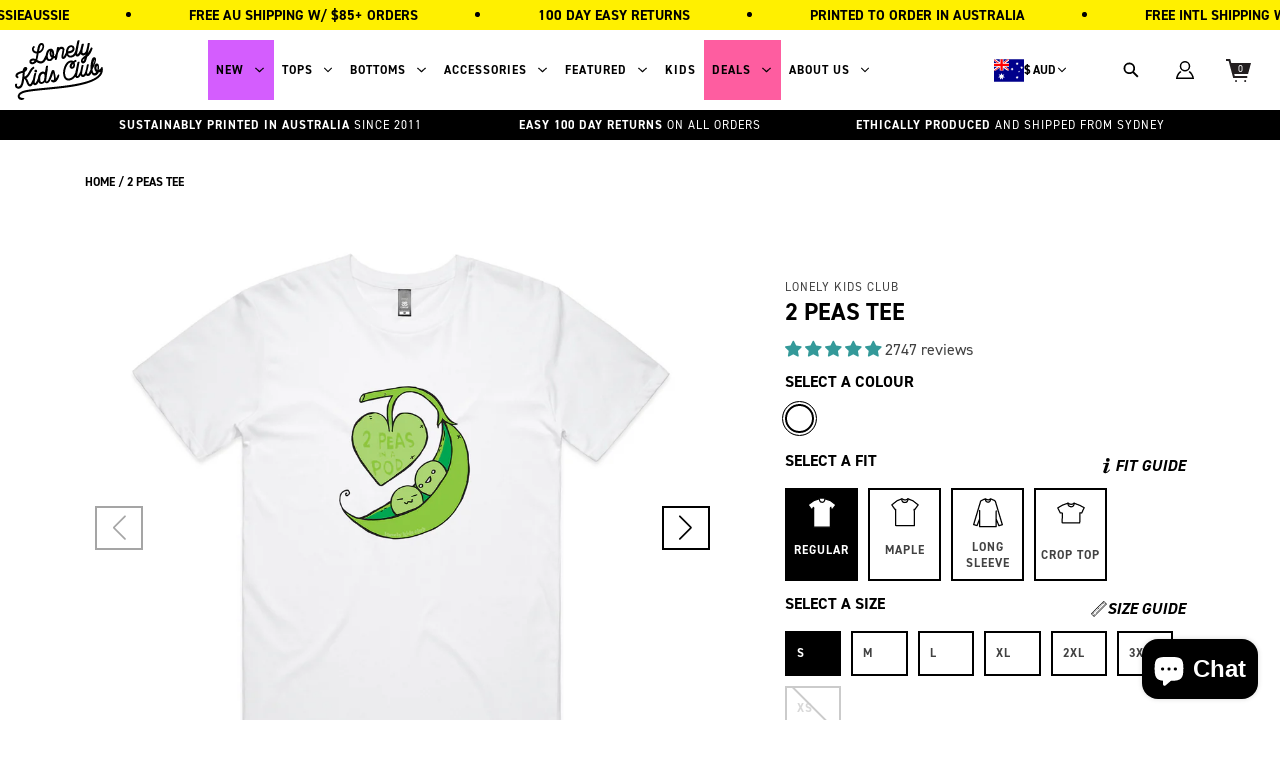

--- FILE ---
content_type: text/html; charset=utf-8
request_url: https://lonelykidsclub.com/products/2-peas-tee
body_size: 93127
content:
<!doctype html>
<!--[if IE 9]> <html class="ie9 no-js supports-no-cookies" lang="en"> <![endif]-->
<!-- [if (gt IE 9)|!(IE)]><! -->
<html class="no-js supports-no-cookies" lang="en">
  <!-- <![endif] -->
  <head><meta charset="utf-8">
    <meta http-equiv="X-UA-Compatible" content="IE=edge">
    <meta name="viewport" content="width=device-width,initial-scale=1">
    <meta name="theme-color" content="#f7eeea">

    <link rel="canonical" href="https://lonelykidsclub.com/products/2-peas-tee"><link rel="shortcut icon" href="//lonelykidsclub.com/cdn/shop/files/favico_1_32x32.png?v=1615440513" type="image/png"><!-----Product Dynamic Tag Only------><title>      Buy Printed 2 Peas Tee Online | Shop at Lonely Kids Club </title><meta name="description" content="                     Shop printed 2 Peas Tee at Lonely Kids Club! Enjoy great deals and order online for the perfect gift for friends and family today!              ">


    <script>
      window.promotionalProgressbar = [];
      window.cart_drawer_upsell = [];
    </script>

    
    <link href="//lonelykidsclub.com/cdn/shop/t/155/assets/component-base.css?v=135525542839133789221761545415" rel="stylesheet" type="text/css" media="all" />
    <link href="//lonelykidsclub.com/cdn/shop/t/155/assets/component-cart-drawer.css?v=3024965434405892391762955087" rel="stylesheet" type="text/css" media="all" />
    <link href="//lonelykidsclub.com/cdn/shop/t/155/assets/component-promotional-progress.css?v=167340181871320191791762481748" rel="stylesheet" type="text/css" media="all" />
    <link href="//lonelykidsclub.com/cdn/shop/t/155/assets/component-cart-drawer-upsell.css?v=29276897974275462291746675932" rel="stylesheet" type="text/css" media="all" />
    <link href="//lonelykidsclub.com/cdn/shop/t/155/assets/component-quick-view.css?v=3035550319220883921746667695" rel="stylesheet" type="text/css" media="all" />
    <link href="//lonelykidsclub.com/cdn/shop/t/155/assets/component-filter-search.css?v=160866303067676076951732507265" rel="stylesheet" type="text/css" media="all" />
    <link href="//lonelykidsclub.com/cdn/shop/t/155/assets/component-collection-filter.css?v=37364378585652777281732507265" rel="stylesheet" type="text/css" media="all" />
    <link href="//lonelykidsclub.com/cdn/shop/t/155/assets/component-annoucement-bar.css?v=137280003818780433311732507265" rel="stylesheet" type="text/css" media="all" />
    <link href="//lonelykidsclub.com/cdn/shop/t/155/assets/component-recent-articles.css?v=57856786208423284511732507265" rel="stylesheet" type="text/css" media="all" />
    <link href="//lonelykidsclub.com/cdn/shop/t/155/assets/component-collection-page.css?v=147797638380030620281732507265" rel="stylesheet" type="text/css" media="all" />
    <link href="//lonelykidsclub.com/cdn/shop/t/155/assets/component-header.css?v=90679892585401339221760422815" rel="stylesheet" type="text/css" media="all" />
     <link href="//lonelykidsclub.com/cdn/shop/t/155/assets/component-section-products.css?v=30798141782777651321732507265" rel="stylesheet" type="text/css" media="all" /> 
    <link href="//lonelykidsclub.com/cdn/shop/t/155/assets/component-accordion-toggle.css?v=57487211241419072801732507265" rel="stylesheet" type="text/css" media="all" />
     <link href="//lonelykidsclub.com/cdn/shop/t/155/assets/component-modal.css?v=101025063016786349021732507265" rel="stylesheet" type="text/css" media="all" />
    <link href="//lonelykidsclub.com/cdn/shop/t/155/assets/component-quantity-controls.css?v=74677584618037134861732507265" rel="stylesheet" type="text/css" media="all" />
    <link href="//lonelykidsclub.com/cdn/shop/t/155/assets/component-pagination.css?v=142208038747135080721732507265" rel="stylesheet" type="text/css" media="all" />
    <link href="//lonelykidsclub.com/cdn/shop/t/155/assets/component-search.css?v=2312023779071910681732507265" rel="stylesheet" type="text/css" media="all" />
     <link href="//lonelykidsclub.com/cdn/shop/t/155/assets/component-customer.css?v=10325547372715866441732507265" rel="stylesheet" type="text/css" media="all" />
     <link href="//lonelykidsclub.com/cdn/shop/t/155/assets/component-banner.css?v=85233600227958095551732507265" rel="stylesheet" type="text/css" media="all" />
    <link href="//lonelykidsclub.com/cdn/shop/t/155/assets/swiper-bundle.min.css?v=183151804098989261901732507265" rel="stylesheet" type="text/css" media="all" />
    <link href="//lonelykidsclub.com/cdn/shop/t/155/assets/component-the-quickest-banner.css?v=27518040743141436771746667817" rel="stylesheet" type="text/css" media="all" />
    <link href="//lonelykidsclub.com/cdn/shop/t/155/assets/component-product-page.css?v=72090410269785113061746764647" rel="stylesheet" type="text/css" media="all" />
    <link href="//lonelykidsclub.com/cdn/shop/t/155/assets/product-quick-view.css?v=141422235776173995201732507265" rel="stylesheet" type="text/css" media="all" />
    <link href="//lonelykidsclub.com/cdn/shop/t/155/assets/convx_head.css?v=43939658890399178191732507265" rel="stylesheet" type="text/css" media="all" />
    <link href="//lonelykidsclub.com/cdn/shop/t/155/assets/announcement-bar.css?v=180616646132643312091732507265" rel="stylesheet" type="text/css" media="all" />
    <link href="//lonelykidsclub.com/cdn/shop/t/155/assets/featured-products-dynamic.css?v=122242933888614631371732507265" rel="stylesheet" type="text/css" media="all" />
    <link href="//lonelykidsclub.com/cdn/shop/t/155/assets/convx__top-five-category.css?v=81014646330672209411732507265" rel="stylesheet" type="text/css" media="all" />
    <script>window.performance && window.performance.mark && window.performance.mark('shopify.content_for_header.start');</script><meta name="google-site-verification" content="yAHEAmx1QZaPC0rGd0JvWXR92z-zCVrHfjTdj5iyMXQ">
<meta name="google-site-verification" content="yAHEAmx1QZaPC0rGd0JvWXR92z-zCVrHfjTdj5iyMXQ">
<meta id="shopify-digital-wallet" name="shopify-digital-wallet" content="/54980051111/digital_wallets/dialog">
<meta name="shopify-checkout-api-token" content="0a9cb2e45b82aff611266ea45eba226c">
<meta id="in-context-paypal-metadata" data-shop-id="54980051111" data-venmo-supported="false" data-environment="production" data-locale="en_US" data-paypal-v4="true" data-currency="AUD">
<link rel="alternate" hreflang="x-default" href="https://lonelykidsclub.com/products/2-peas-tee">
<link rel="alternate" hreflang="en" href="https://lonelykidsclub.com/products/2-peas-tee">
<link rel="alternate" hreflang="ja" href="https://lonelykidsclub.com/ja/products/2-peas-tee">
<link rel="alternate" type="application/json+oembed" href="https://lonelykidsclub.com/products/2-peas-tee.oembed">
<script async="async" src="/checkouts/internal/preloads.js?locale=en-AU"></script>
<link rel="preconnect" href="https://shop.app" crossorigin="anonymous">
<script async="async" src="https://shop.app/checkouts/internal/preloads.js?locale=en-AU&shop_id=54980051111" crossorigin="anonymous"></script>
<script id="apple-pay-shop-capabilities" type="application/json">{"shopId":54980051111,"countryCode":"AU","currencyCode":"AUD","merchantCapabilities":["supports3DS"],"merchantId":"gid:\/\/shopify\/Shop\/54980051111","merchantName":"Lonely Kids Club","requiredBillingContactFields":["postalAddress","email","phone"],"requiredShippingContactFields":["postalAddress","email","phone"],"shippingType":"shipping","supportedNetworks":["visa","masterCard","amex","jcb"],"total":{"type":"pending","label":"Lonely Kids Club","amount":"1.00"},"shopifyPaymentsEnabled":true,"supportsSubscriptions":true}</script>
<script id="shopify-features" type="application/json">{"accessToken":"0a9cb2e45b82aff611266ea45eba226c","betas":["rich-media-storefront-analytics"],"domain":"lonelykidsclub.com","predictiveSearch":true,"shopId":54980051111,"locale":"en"}</script>
<script>var Shopify = Shopify || {};
Shopify.shop = "the-lonely-kids-club.myshopify.com";
Shopify.locale = "en";
Shopify.currency = {"active":"AUD","rate":"1.0"};
Shopify.country = "AU";
Shopify.theme = {"name":"Lonely Kids Club 2.0 | merge special event","id":146316886258,"schema_name":"Lonely Kids Club","schema_version":"2.0.0","theme_store_id":null,"role":"main"};
Shopify.theme.handle = "null";
Shopify.theme.style = {"id":null,"handle":null};
Shopify.cdnHost = "lonelykidsclub.com/cdn";
Shopify.routes = Shopify.routes || {};
Shopify.routes.root = "/";</script>
<script type="module">!function(o){(o.Shopify=o.Shopify||{}).modules=!0}(window);</script>
<script>!function(o){function n(){var o=[];function n(){o.push(Array.prototype.slice.apply(arguments))}return n.q=o,n}var t=o.Shopify=o.Shopify||{};t.loadFeatures=n(),t.autoloadFeatures=n()}(window);</script>
<script>
  window.ShopifyPay = window.ShopifyPay || {};
  window.ShopifyPay.apiHost = "shop.app\/pay";
  window.ShopifyPay.redirectState = null;
</script>
<script id="shop-js-analytics" type="application/json">{"pageType":"product"}</script>
<script defer="defer" async type="module" src="//lonelykidsclub.com/cdn/shopifycloud/shop-js/modules/v2/client.init-shop-cart-sync_BT-GjEfc.en.esm.js"></script>
<script defer="defer" async type="module" src="//lonelykidsclub.com/cdn/shopifycloud/shop-js/modules/v2/chunk.common_D58fp_Oc.esm.js"></script>
<script defer="defer" async type="module" src="//lonelykidsclub.com/cdn/shopifycloud/shop-js/modules/v2/chunk.modal_xMitdFEc.esm.js"></script>
<script type="module">
  await import("//lonelykidsclub.com/cdn/shopifycloud/shop-js/modules/v2/client.init-shop-cart-sync_BT-GjEfc.en.esm.js");
await import("//lonelykidsclub.com/cdn/shopifycloud/shop-js/modules/v2/chunk.common_D58fp_Oc.esm.js");
await import("//lonelykidsclub.com/cdn/shopifycloud/shop-js/modules/v2/chunk.modal_xMitdFEc.esm.js");

  window.Shopify.SignInWithShop?.initShopCartSync?.({"fedCMEnabled":true,"windoidEnabled":true});

</script>
<script>
  window.Shopify = window.Shopify || {};
  if (!window.Shopify.featureAssets) window.Shopify.featureAssets = {};
  window.Shopify.featureAssets['shop-js'] = {"shop-cart-sync":["modules/v2/client.shop-cart-sync_DZOKe7Ll.en.esm.js","modules/v2/chunk.common_D58fp_Oc.esm.js","modules/v2/chunk.modal_xMitdFEc.esm.js"],"init-fed-cm":["modules/v2/client.init-fed-cm_B6oLuCjv.en.esm.js","modules/v2/chunk.common_D58fp_Oc.esm.js","modules/v2/chunk.modal_xMitdFEc.esm.js"],"shop-cash-offers":["modules/v2/client.shop-cash-offers_D2sdYoxE.en.esm.js","modules/v2/chunk.common_D58fp_Oc.esm.js","modules/v2/chunk.modal_xMitdFEc.esm.js"],"shop-login-button":["modules/v2/client.shop-login-button_QeVjl5Y3.en.esm.js","modules/v2/chunk.common_D58fp_Oc.esm.js","modules/v2/chunk.modal_xMitdFEc.esm.js"],"pay-button":["modules/v2/client.pay-button_DXTOsIq6.en.esm.js","modules/v2/chunk.common_D58fp_Oc.esm.js","modules/v2/chunk.modal_xMitdFEc.esm.js"],"shop-button":["modules/v2/client.shop-button_DQZHx9pm.en.esm.js","modules/v2/chunk.common_D58fp_Oc.esm.js","modules/v2/chunk.modal_xMitdFEc.esm.js"],"avatar":["modules/v2/client.avatar_BTnouDA3.en.esm.js"],"init-windoid":["modules/v2/client.init-windoid_CR1B-cfM.en.esm.js","modules/v2/chunk.common_D58fp_Oc.esm.js","modules/v2/chunk.modal_xMitdFEc.esm.js"],"init-shop-for-new-customer-accounts":["modules/v2/client.init-shop-for-new-customer-accounts_C_vY_xzh.en.esm.js","modules/v2/client.shop-login-button_QeVjl5Y3.en.esm.js","modules/v2/chunk.common_D58fp_Oc.esm.js","modules/v2/chunk.modal_xMitdFEc.esm.js"],"init-shop-email-lookup-coordinator":["modules/v2/client.init-shop-email-lookup-coordinator_BI7n9ZSv.en.esm.js","modules/v2/chunk.common_D58fp_Oc.esm.js","modules/v2/chunk.modal_xMitdFEc.esm.js"],"init-shop-cart-sync":["modules/v2/client.init-shop-cart-sync_BT-GjEfc.en.esm.js","modules/v2/chunk.common_D58fp_Oc.esm.js","modules/v2/chunk.modal_xMitdFEc.esm.js"],"shop-toast-manager":["modules/v2/client.shop-toast-manager_DiYdP3xc.en.esm.js","modules/v2/chunk.common_D58fp_Oc.esm.js","modules/v2/chunk.modal_xMitdFEc.esm.js"],"init-customer-accounts":["modules/v2/client.init-customer-accounts_D9ZNqS-Q.en.esm.js","modules/v2/client.shop-login-button_QeVjl5Y3.en.esm.js","modules/v2/chunk.common_D58fp_Oc.esm.js","modules/v2/chunk.modal_xMitdFEc.esm.js"],"init-customer-accounts-sign-up":["modules/v2/client.init-customer-accounts-sign-up_iGw4briv.en.esm.js","modules/v2/client.shop-login-button_QeVjl5Y3.en.esm.js","modules/v2/chunk.common_D58fp_Oc.esm.js","modules/v2/chunk.modal_xMitdFEc.esm.js"],"shop-follow-button":["modules/v2/client.shop-follow-button_CqMgW2wH.en.esm.js","modules/v2/chunk.common_D58fp_Oc.esm.js","modules/v2/chunk.modal_xMitdFEc.esm.js"],"checkout-modal":["modules/v2/client.checkout-modal_xHeaAweL.en.esm.js","modules/v2/chunk.common_D58fp_Oc.esm.js","modules/v2/chunk.modal_xMitdFEc.esm.js"],"shop-login":["modules/v2/client.shop-login_D91U-Q7h.en.esm.js","modules/v2/chunk.common_D58fp_Oc.esm.js","modules/v2/chunk.modal_xMitdFEc.esm.js"],"lead-capture":["modules/v2/client.lead-capture_BJmE1dJe.en.esm.js","modules/v2/chunk.common_D58fp_Oc.esm.js","modules/v2/chunk.modal_xMitdFEc.esm.js"],"payment-terms":["modules/v2/client.payment-terms_Ci9AEqFq.en.esm.js","modules/v2/chunk.common_D58fp_Oc.esm.js","modules/v2/chunk.modal_xMitdFEc.esm.js"]};
</script>
<script>(function() {
  var isLoaded = false;
  function asyncLoad() {
    if (isLoaded) return;
    isLoaded = true;
    var urls = ["https:\/\/cdn.nfcube.com\/instafeed-22a42a3061fd15c9dcf18481d8f36220.js?shop=the-lonely-kids-club.myshopify.com"];
    for (var i = 0; i < urls.length; i++) {
      var s = document.createElement('script');
      s.type = 'text/javascript';
      s.async = true;
      s.src = urls[i];
      var x = document.getElementsByTagName('script')[0];
      x.parentNode.insertBefore(s, x);
    }
  };
  if(window.attachEvent) {
    window.attachEvent('onload', asyncLoad);
  } else {
    window.addEventListener('load', asyncLoad, false);
  }
})();</script>
<script id="__st">var __st={"a":54980051111,"offset":39600,"reqid":"9599021b-41ef-4543-90bf-a304bab45a35-1769138519","pageurl":"lonelykidsclub.com\/products\/2-peas-tee","u":"0127088ef6b0","p":"product","rtyp":"product","rid":7542849634546};</script>
<script>window.ShopifyPaypalV4VisibilityTracking = true;</script>
<script id="captcha-bootstrap">!function(){'use strict';const t='contact',e='account',n='new_comment',o=[[t,t],['blogs',n],['comments',n],[t,'customer']],c=[[e,'customer_login'],[e,'guest_login'],[e,'recover_customer_password'],[e,'create_customer']],r=t=>t.map((([t,e])=>`form[action*='/${t}']:not([data-nocaptcha='true']) input[name='form_type'][value='${e}']`)).join(','),a=t=>()=>t?[...document.querySelectorAll(t)].map((t=>t.form)):[];function s(){const t=[...o],e=r(t);return a(e)}const i='password',u='form_key',d=['recaptcha-v3-token','g-recaptcha-response','h-captcha-response',i],f=()=>{try{return window.sessionStorage}catch{return}},m='__shopify_v',_=t=>t.elements[u];function p(t,e,n=!1){try{const o=window.sessionStorage,c=JSON.parse(o.getItem(e)),{data:r}=function(t){const{data:e,action:n}=t;return t[m]||n?{data:e,action:n}:{data:t,action:n}}(c);for(const[e,n]of Object.entries(r))t.elements[e]&&(t.elements[e].value=n);n&&o.removeItem(e)}catch(o){console.error('form repopulation failed',{error:o})}}const l='form_type',E='cptcha';function T(t){t.dataset[E]=!0}const w=window,h=w.document,L='Shopify',v='ce_forms',y='captcha';let A=!1;((t,e)=>{const n=(g='f06e6c50-85a8-45c8-87d0-21a2b65856fe',I='https://cdn.shopify.com/shopifycloud/storefront-forms-hcaptcha/ce_storefront_forms_captcha_hcaptcha.v1.5.2.iife.js',D={infoText:'Protected by hCaptcha',privacyText:'Privacy',termsText:'Terms'},(t,e,n)=>{const o=w[L][v],c=o.bindForm;if(c)return c(t,g,e,D).then(n);var r;o.q.push([[t,g,e,D],n]),r=I,A||(h.body.append(Object.assign(h.createElement('script'),{id:'captcha-provider',async:!0,src:r})),A=!0)});var g,I,D;w[L]=w[L]||{},w[L][v]=w[L][v]||{},w[L][v].q=[],w[L][y]=w[L][y]||{},w[L][y].protect=function(t,e){n(t,void 0,e),T(t)},Object.freeze(w[L][y]),function(t,e,n,w,h,L){const[v,y,A,g]=function(t,e,n){const i=e?o:[],u=t?c:[],d=[...i,...u],f=r(d),m=r(i),_=r(d.filter((([t,e])=>n.includes(e))));return[a(f),a(m),a(_),s()]}(w,h,L),I=t=>{const e=t.target;return e instanceof HTMLFormElement?e:e&&e.form},D=t=>v().includes(t);t.addEventListener('submit',(t=>{const e=I(t);if(!e)return;const n=D(e)&&!e.dataset.hcaptchaBound&&!e.dataset.recaptchaBound,o=_(e),c=g().includes(e)&&(!o||!o.value);(n||c)&&t.preventDefault(),c&&!n&&(function(t){try{if(!f())return;!function(t){const e=f();if(!e)return;const n=_(t);if(!n)return;const o=n.value;o&&e.removeItem(o)}(t);const e=Array.from(Array(32),(()=>Math.random().toString(36)[2])).join('');!function(t,e){_(t)||t.append(Object.assign(document.createElement('input'),{type:'hidden',name:u})),t.elements[u].value=e}(t,e),function(t,e){const n=f();if(!n)return;const o=[...t.querySelectorAll(`input[type='${i}']`)].map((({name:t})=>t)),c=[...d,...o],r={};for(const[a,s]of new FormData(t).entries())c.includes(a)||(r[a]=s);n.setItem(e,JSON.stringify({[m]:1,action:t.action,data:r}))}(t,e)}catch(e){console.error('failed to persist form',e)}}(e),e.submit())}));const S=(t,e)=>{t&&!t.dataset[E]&&(n(t,e.some((e=>e===t))),T(t))};for(const o of['focusin','change'])t.addEventListener(o,(t=>{const e=I(t);D(e)&&S(e,y())}));const B=e.get('form_key'),M=e.get(l),P=B&&M;t.addEventListener('DOMContentLoaded',(()=>{const t=y();if(P)for(const e of t)e.elements[l].value===M&&p(e,B);[...new Set([...A(),...v().filter((t=>'true'===t.dataset.shopifyCaptcha))])].forEach((e=>S(e,t)))}))}(h,new URLSearchParams(w.location.search),n,t,e,['guest_login'])})(!0,!0)}();</script>
<script integrity="sha256-4kQ18oKyAcykRKYeNunJcIwy7WH5gtpwJnB7kiuLZ1E=" data-source-attribution="shopify.loadfeatures" defer="defer" src="//lonelykidsclub.com/cdn/shopifycloud/storefront/assets/storefront/load_feature-a0a9edcb.js" crossorigin="anonymous"></script>
<script crossorigin="anonymous" defer="defer" src="//lonelykidsclub.com/cdn/shopifycloud/storefront/assets/shopify_pay/storefront-65b4c6d7.js?v=20250812"></script>
<script data-source-attribution="shopify.dynamic_checkout.dynamic.init">var Shopify=Shopify||{};Shopify.PaymentButton=Shopify.PaymentButton||{isStorefrontPortableWallets:!0,init:function(){window.Shopify.PaymentButton.init=function(){};var t=document.createElement("script");t.src="https://lonelykidsclub.com/cdn/shopifycloud/portable-wallets/latest/portable-wallets.en.js",t.type="module",document.head.appendChild(t)}};
</script>
<script data-source-attribution="shopify.dynamic_checkout.buyer_consent">
  function portableWalletsHideBuyerConsent(e){var t=document.getElementById("shopify-buyer-consent"),n=document.getElementById("shopify-subscription-policy-button");t&&n&&(t.classList.add("hidden"),t.setAttribute("aria-hidden","true"),n.removeEventListener("click",e))}function portableWalletsShowBuyerConsent(e){var t=document.getElementById("shopify-buyer-consent"),n=document.getElementById("shopify-subscription-policy-button");t&&n&&(t.classList.remove("hidden"),t.removeAttribute("aria-hidden"),n.addEventListener("click",e))}window.Shopify?.PaymentButton&&(window.Shopify.PaymentButton.hideBuyerConsent=portableWalletsHideBuyerConsent,window.Shopify.PaymentButton.showBuyerConsent=portableWalletsShowBuyerConsent);
</script>
<script data-source-attribution="shopify.dynamic_checkout.cart.bootstrap">document.addEventListener("DOMContentLoaded",(function(){function t(){return document.querySelector("shopify-accelerated-checkout-cart, shopify-accelerated-checkout")}if(t())Shopify.PaymentButton.init();else{new MutationObserver((function(e,n){t()&&(Shopify.PaymentButton.init(),n.disconnect())})).observe(document.body,{childList:!0,subtree:!0})}}));
</script>
<script id='scb4127' type='text/javascript' async='' src='https://lonelykidsclub.com/cdn/shopifycloud/privacy-banner/storefront-banner.js'></script><link id="shopify-accelerated-checkout-styles" rel="stylesheet" media="screen" href="https://lonelykidsclub.com/cdn/shopifycloud/portable-wallets/latest/accelerated-checkout-backwards-compat.css" crossorigin="anonymous">
<style id="shopify-accelerated-checkout-cart">
        #shopify-buyer-consent {
  margin-top: 1em;
  display: inline-block;
  width: 100%;
}

#shopify-buyer-consent.hidden {
  display: none;
}

#shopify-subscription-policy-button {
  background: none;
  border: none;
  padding: 0;
  text-decoration: underline;
  font-size: inherit;
  cursor: pointer;
}

#shopify-subscription-policy-button::before {
  box-shadow: none;
}

      </style>

<script>window.performance && window.performance.mark && window.performance.mark('shopify.content_for_header.end');</script>

    <meta name="google-site-verification" content="s_ZPq5sIzfmxWeenc6Wqs--RoxOHrfYBB1xFwFQS97s" />

    <script type="application/ld+json">
{
  "@context": "https://schema.org",
  "@type": "LocalBusiness",
  "name": "Lonely Kids Club",
  "image": "",
  "@id": "",
  "url": "https://lonelykidsclub.com/",
  "telephone": "0431897005",
  "address": {
    "@type": "PostalAddress",
    "streetAddress": "Unit 4/18-20 Hotham Parade",
    "addressLocality": "Artarmon",
    "addressRegion": "NSW",
    "postalCode": "2064",
    "addressCountry": "AU"
  },
  "geo": {
    "@type": "GeoCoordinates",
    "latitude": -33.8139628,
    "longitude": 151.1659933
  } ,
  "sameAs": [
    "https://www.instagram.com/lonelykidsclub69/",
    "https://www.facebook.com/lonelykidsclub",
    "https://twitter.com/lonelykidsclub"
  ] 
}
</script>

    <!-- Google Tag Manager -->
<!-- <script>(function(w,d,s,l,i){w[l]=w[l]||[];w[l].push({'gtm.start':
new Date().getTime(),event:'gtm.js'});var f=d.getElementsByTagName(s)[0],
j=d.createElement(s),dl=l!='dataLayer'?'&l='+l:'';j.async=true;j.src=
'https://www.googletagmanager.com/gtm.js?id='+i+dl;f.parentNode.insertBefore(j,f);
})(window,document,'script','dataLayer','GTM-MMV8VFT');</script> -->
<!-- End Google Tag Manager -->

<script>
  function loadGTM() {
    if (window.gtmDidInit) return;
    window.gtmDidInit = true;
        (function(w,d,s,l,i){w[l]=w[l]||[];w[l].push({'gtm.start':
    new Date().getTime(),event:'gtm.js'});var f=d.getElementsByTagName(s)[0],
    j=d.createElement(s),dl=l!='dataLayer'?'&l='+l:'';j.async=true;j.src=
    'https://www.googletagmanager.com/gtm.js?id='+i+dl;f.parentNode.insertBefore(j,f);
    })(window,document,'script','dataLayer','GTM-MMV8VFT');
  }
  ['click', 'scroll', 'mousemove', 'touchstart'].forEach(function(e) {
    window.addEventListener(e, loadGTM, { once: true, passive: true });
  });
</script>

    <!--
  <PageMap>
    <DataObject type="thumbnail">
      <Attribute name="lonelykidsclub" value="https://lonelykidsclub.com/cdn/shop/files/Vector_9.png?v=1615433789&width=600"/>
      <Attribute name="width" value="600"/>
      <Attribute name="height" value="400"/>
    </DataObject>
  </PageMap>
-->

    <meta name="thumbnail" content="https://lonelykidsclub.com/cdn/shop/files/Vector_9.png?v=1615433789&width=600" />
    <link rel="preconnect" href="//use.typekit.net" crossorigin>
<style>
@font-face {
font-family:"din-2014";
src:url("https://use.typekit.net/af/570287/00000000000000007735afea/30/l?primer=7cdcb44be4a7db8877ffa5c0007b8dd865b3bbc383831fe2ea177f62257a9191&fvd=i4&v=3") format("woff2"),url("https://use.typekit.net/af/570287/00000000000000007735afea/30/d?primer=7cdcb44be4a7db8877ffa5c0007b8dd865b3bbc383831fe2ea177f62257a9191&fvd=i4&v=3") format("woff"),url("https://use.typekit.net/af/570287/00000000000000007735afea/30/a?primer=7cdcb44be4a7db8877ffa5c0007b8dd865b3bbc383831fe2ea177f62257a9191&fvd=i4&v=3") format("opentype");
font-display:auto;font-style:italic;font-weight:400;font-stretch:normal;
}

@font-face {
font-family:"din-2014";
src:url("https://use.typekit.net/af/c2b6e5/00000000000000007735afee/30/l?primer=7cdcb44be4a7db8877ffa5c0007b8dd865b3bbc383831fe2ea177f62257a9191&fvd=n4&v=3") format("woff2"),url("https://use.typekit.net/af/c2b6e5/00000000000000007735afee/30/d?primer=7cdcb44be4a7db8877ffa5c0007b8dd865b3bbc383831fe2ea177f62257a9191&fvd=n4&v=3") format("woff"),url("https://use.typekit.net/af/c2b6e5/00000000000000007735afee/30/a?primer=7cdcb44be4a7db8877ffa5c0007b8dd865b3bbc383831fe2ea177f62257a9191&fvd=n4&v=3") format("opentype");
font-display:auto;font-style:normal;font-weight:400;font-stretch:normal;
}

@font-face {
font-family:"din-2014";
src:url("https://use.typekit.net/af/efa8e9/00000000000000007735aff4/30/l?primer=7cdcb44be4a7db8877ffa5c0007b8dd865b3bbc383831fe2ea177f62257a9191&fvd=i7&v=3") format("woff2"),url("https://use.typekit.net/af/efa8e9/00000000000000007735aff4/30/d?primer=7cdcb44be4a7db8877ffa5c0007b8dd865b3bbc383831fe2ea177f62257a9191&fvd=i7&v=3") format("woff"),url("https://use.typekit.net/af/efa8e9/00000000000000007735aff4/30/a?primer=7cdcb44be4a7db8877ffa5c0007b8dd865b3bbc383831fe2ea177f62257a9191&fvd=i7&v=3") format("opentype");
font-display:auto;font-style:italic;font-weight:700;font-stretch:normal;
}

@font-face {
font-family:"din-2014";
src:url("https://use.typekit.net/af/1fe1ce/00000000000000007735aff6/30/l?primer=7cdcb44be4a7db8877ffa5c0007b8dd865b3bbc383831fe2ea177f62257a9191&fvd=n7&v=3") format("woff2"),url("https://use.typekit.net/af/1fe1ce/00000000000000007735aff6/30/d?primer=7cdcb44be4a7db8877ffa5c0007b8dd865b3bbc383831fe2ea177f62257a9191&fvd=n7&v=3") format("woff"),url("https://use.typekit.net/af/1fe1ce/00000000000000007735aff6/30/a?primer=7cdcb44be4a7db8877ffa5c0007b8dd865b3bbc383831fe2ea177f62257a9191&fvd=n7&v=3") format("opentype");
font-display:auto;font-style:normal;font-weight:700;font-stretch:normal;
}

@font-face {
font-family:"din-2014-narrow";
src:url("https://use.typekit.net/af/2bdaca/00000000000000007735afe5/30/l?primer=7cdcb44be4a7db8877ffa5c0007b8dd865b3bbc383831fe2ea177f62257a9191&fvd=n4&v=3") format("woff2"),url("https://use.typekit.net/af/2bdaca/00000000000000007735afe5/30/d?primer=7cdcb44be4a7db8877ffa5c0007b8dd865b3bbc383831fe2ea177f62257a9191&fvd=n4&v=3") format("woff"),url("https://use.typekit.net/af/2bdaca/00000000000000007735afe5/30/a?primer=7cdcb44be4a7db8877ffa5c0007b8dd865b3bbc383831fe2ea177f62257a9191&fvd=n4&v=3") format("opentype");
font-display:auto;font-style:normal;font-weight:400;font-stretch:normal;
}

@font-face {
font-family:"din-2014-narrow";
src:url("https://use.typekit.net/af/6be18e/00000000000000007735afeb/30/l?primer=7cdcb44be4a7db8877ffa5c0007b8dd865b3bbc383831fe2ea177f62257a9191&fvd=n7&v=3") format("woff2"),url("https://use.typekit.net/af/6be18e/00000000000000007735afeb/30/d?primer=7cdcb44be4a7db8877ffa5c0007b8dd865b3bbc383831fe2ea177f62257a9191&fvd=n7&v=3") format("woff"),url("https://use.typekit.net/af/6be18e/00000000000000007735afeb/30/a?primer=7cdcb44be4a7db8877ffa5c0007b8dd865b3bbc383831fe2ea177f62257a9191&fvd=n7&v=3") format("opentype");
font-display:auto;font-style:normal;font-weight:700;font-stretch:normal;
}

.tk-din-2014 { font-family: "din-2014",sans-serif; }
.tk-din-2014-narrow { font-family: "din-2014-narrow",sans-serif; }
</style>

    <meta name="facebook-domain-verification" content="zkl894ir89l2g7vgu559jm4ecwuvoz">

    
<!-- Start of Judge.me Core -->
<link rel="dns-prefetch" href="https://cdn.judge.me/">
<script data-cfasync='false' class='jdgm-settings-script'>window.jdgmSettings={"pagination":5,"disable_web_reviews":false,"badge_no_review_text":"No reviews","badge_n_reviews_text":"{{ n }} reviews","badge_star_color":"#339999","hide_badge_preview_if_no_reviews":true,"badge_hide_text":false,"enforce_center_preview_badge":false,"widget_title":"Customer Reviews","widget_open_form_text":"Write a review","widget_close_form_text":"Cancel review","widget_refresh_page_text":"Refresh page","widget_summary_text":"Based on {{ number_of_reviews }} review/reviews","widget_no_review_text":"Be the first to write a review","widget_name_field_text":"Display name","widget_verified_name_field_text":"Verified Name (public)","widget_name_placeholder_text":"Display name","widget_required_field_error_text":"This field is required.","widget_email_field_text":"Email address","widget_verified_email_field_text":"Verified Email (private, can not be edited)","widget_email_placeholder_text":"Your email address","widget_email_field_error_text":"Please enter a valid email address.","widget_rating_field_text":"Rating","widget_review_title_field_text":"Review Title","widget_review_title_placeholder_text":"Give your review a title","widget_review_body_field_text":"Review content","widget_review_body_placeholder_text":"Start writing here...","widget_pictures_field_text":"Picture/Video (optional)","widget_submit_review_text":"Submit Review","widget_submit_verified_review_text":"Submit Verified Review","widget_submit_success_msg_with_auto_publish":"Thank you! Please refresh the page in a few moments to see your review. You can remove or edit your review by logging into \u003ca href='https://judge.me/login' target='_blank' rel='nofollow noopener'\u003eJudge.me\u003c/a\u003e","widget_submit_success_msg_no_auto_publish":"Thank you! Your review will be published as soon as it is approved by the shop admin. You can remove or edit your review by logging into \u003ca href='https://judge.me/login' target='_blank' rel='nofollow noopener'\u003eJudge.me\u003c/a\u003e","widget_show_default_reviews_out_of_total_text":"Showing {{ n_reviews_shown }} out of {{ n_reviews }} reviews.","widget_show_all_link_text":"Show all","widget_show_less_link_text":"Show less","widget_author_said_text":"{{ reviewer_name }} said:","widget_days_text":"{{ n }} days ago","widget_weeks_text":"{{ n }} week/weeks ago","widget_months_text":"{{ n }} month/months ago","widget_years_text":"{{ n }} year/years ago","widget_yesterday_text":"Yesterday","widget_today_text":"Today","widget_replied_text":"\u003e\u003e {{ shop_name }} replied:","widget_read_more_text":"Read more","widget_reviewer_name_as_initial":"last_initial","widget_rating_filter_color":"","widget_rating_filter_see_all_text":"See all reviews","widget_sorting_most_recent_text":"Most Recent","widget_sorting_highest_rating_text":"Highest Rating","widget_sorting_lowest_rating_text":"Lowest Rating","widget_sorting_with_pictures_text":"Only Pictures","widget_sorting_most_helpful_text":"Most Helpful","widget_open_question_form_text":"Ask a question","widget_reviews_subtab_text":"Reviews","widget_questions_subtab_text":"Questions","widget_question_label_text":"Question","widget_answer_label_text":"Answer","widget_question_placeholder_text":"Write your question here","widget_submit_question_text":"Submit Question","widget_question_submit_success_text":"Thank you for your question! We will notify you once it gets answered.","widget_star_color":"#339999","verified_badge_text":"Verified","verified_badge_bg_color":"#339999","verified_badge_text_color":"#fff","verified_badge_placement":"left-of-reviewer-name","widget_review_max_height":"","widget_hide_border":false,"widget_social_share":false,"widget_thumb":true,"widget_review_location_show":false,"widget_location_format":"country_iso_code","all_reviews_include_out_of_store_products":true,"all_reviews_out_of_store_text":"(out of store)","all_reviews_pagination":100,"all_reviews_product_name_prefix_text":"Reviewing","enable_review_pictures":true,"enable_question_anwser":false,"widget_theme":"leex","review_date_format":"timestamp","default_sort_method":"most-recent","widget_product_reviews_subtab_text":"Product Reviews","widget_shop_reviews_subtab_text":"Shop Reviews","widget_other_products_reviews_text":"Reviews for other products","widget_store_reviews_subtab_text":"Store reviews","widget_no_store_reviews_text":"This store hasn't received any reviews yet","widget_web_restriction_product_reviews_text":"This product hasn't received any reviews yet","widget_no_items_text":"No items found","widget_show_more_text":"Show more","widget_write_a_store_review_text":"Write a Store Review","widget_other_languages_heading":"Reviews in Other Languages","widget_translate_review_text":"Translate review to {{ language }}","widget_translating_review_text":"Translating...","widget_show_original_translation_text":"Show original ({{ language }})","widget_translate_review_failed_text":"Review couldn't be translated.","widget_translate_review_retry_text":"Retry","widget_translate_review_try_again_later_text":"Try again later","show_product_url_for_grouped_product":true,"widget_sorting_pictures_first_text":"Pictures First","show_pictures_on_all_rev_page_mobile":false,"show_pictures_on_all_rev_page_desktop":false,"floating_tab_hide_mobile_install_preference":false,"floating_tab_button_name":"★ Reviews","floating_tab_title":"Let customers speak for us","floating_tab_button_color":"","floating_tab_button_background_color":"","floating_tab_url":"","floating_tab_url_enabled":false,"floating_tab_tab_style":"text","all_reviews_text_badge_text":"Customers rate us {{ shop.metafields.judgeme.all_reviews_rating | round: 1 }}/5 based on {{ shop.metafields.judgeme.all_reviews_count }} reviews.","all_reviews_text_badge_text_branded_style":"{{ shop.metafields.judgeme.all_reviews_rating | round: 1 }} out of 5 stars based on {{ shop.metafields.judgeme.all_reviews_count }} reviews","is_all_reviews_text_badge_a_link":false,"show_stars_for_all_reviews_text_badge":false,"all_reviews_text_badge_url":"","all_reviews_text_style":"text","all_reviews_text_color_style":"judgeme_brand_color","all_reviews_text_color":"#108474","all_reviews_text_show_jm_brand":true,"featured_carousel_show_header":true,"featured_carousel_title":"Over 4000 Happy Sloths","testimonials_carousel_title":"Customers are saying","videos_carousel_title":"Real customer stories","cards_carousel_title":"Customers are saying","featured_carousel_count_text":"4000+ 5 star reviews","featured_carousel_add_link_to_all_reviews_page":false,"featured_carousel_url":"","featured_carousel_show_images":true,"featured_carousel_autoslide_interval":5,"featured_carousel_arrows_on_the_sides":false,"featured_carousel_height":180,"featured_carousel_width":80,"featured_carousel_image_size":0,"featured_carousel_image_height":250,"featured_carousel_arrow_color":"#eeeeee","verified_count_badge_style":"vintage","verified_count_badge_orientation":"horizontal","verified_count_badge_color_style":"judgeme_brand_color","verified_count_badge_color":"#108474","is_verified_count_badge_a_link":false,"verified_count_badge_url":"","verified_count_badge_show_jm_brand":true,"widget_rating_preset_default":5,"widget_first_sub_tab":"product-reviews","widget_show_histogram":true,"widget_histogram_use_custom_color":true,"widget_pagination_use_custom_color":true,"widget_star_use_custom_color":false,"widget_verified_badge_use_custom_color":false,"widget_write_review_use_custom_color":false,"picture_reminder_submit_button":"Upload Pictures","enable_review_videos":true,"mute_video_by_default":false,"widget_sorting_videos_first_text":"Videos First","widget_review_pending_text":"Pending","featured_carousel_items_for_large_screen":4,"social_share_options_order":"Facebook,Twitter","remove_microdata_snippet":false,"disable_json_ld":true,"enable_json_ld_products":false,"preview_badge_show_question_text":false,"preview_badge_no_question_text":"No questions","preview_badge_n_question_text":"{{ number_of_questions }} question/questions","qa_badge_show_icon":false,"qa_badge_position":"same-row","remove_judgeme_branding":false,"widget_add_search_bar":false,"widget_search_bar_placeholder":"Search","widget_sorting_verified_only_text":"Verified only","featured_carousel_theme":"gallery","featured_carousel_show_rating":true,"featured_carousel_show_title":true,"featured_carousel_show_body":true,"featured_carousel_show_date":false,"featured_carousel_show_reviewer":true,"featured_carousel_show_product":true,"featured_carousel_header_background_color":"#108474","featured_carousel_header_text_color":"#ffffff","featured_carousel_name_product_separator":"reviewed","featured_carousel_full_star_background":"#108474","featured_carousel_empty_star_background":"#dadada","featured_carousel_vertical_theme_background":"#f9fafb","featured_carousel_verified_badge_enable":true,"featured_carousel_verified_badge_color":"#108474","featured_carousel_border_style":"round","featured_carousel_review_line_length_limit":3,"featured_carousel_more_reviews_button_text":"Read more reviews","featured_carousel_view_product_button_text":"View product","all_reviews_page_load_reviews_on":"scroll","all_reviews_page_load_more_text":"Load More Reviews","disable_fb_tab_reviews":false,"enable_ajax_cdn_cache":false,"widget_public_name_text":"displayed publicly like","default_reviewer_name":"John Smith","default_reviewer_name_has_non_latin":true,"widget_reviewer_anonymous":"Anonymous","medals_widget_title":"Judge.me Review Medals","medals_widget_background_color":"#f9fafb","medals_widget_position":"footer_all_pages","medals_widget_border_color":"#f9fafb","medals_widget_verified_text_position":"left","medals_widget_use_monochromatic_version":false,"medals_widget_elements_color":"#108474","show_reviewer_avatar":false,"widget_invalid_yt_video_url_error_text":"Not a YouTube video URL","widget_max_length_field_error_text":"Please enter no more than {0} characters.","widget_show_country_flag":true,"widget_show_collected_via_shop_app":true,"widget_verified_by_shop_badge_style":"light","widget_verified_by_shop_text":"Verified by Shop","widget_show_photo_gallery":true,"widget_load_with_code_splitting":true,"widget_ugc_install_preference":false,"widget_ugc_title":"Made by us, Shared by you","widget_ugc_subtitle":"Tag us to see your picture featured in our page","widget_ugc_arrows_color":"#ffffff","widget_ugc_primary_button_text":"Buy Now","widget_ugc_primary_button_background_color":"#108474","widget_ugc_primary_button_text_color":"#ffffff","widget_ugc_primary_button_border_width":"0","widget_ugc_primary_button_border_style":"none","widget_ugc_primary_button_border_color":"#108474","widget_ugc_primary_button_border_radius":"25","widget_ugc_secondary_button_text":"Load More","widget_ugc_secondary_button_background_color":"#ffffff","widget_ugc_secondary_button_text_color":"#108474","widget_ugc_secondary_button_border_width":"2","widget_ugc_secondary_button_border_style":"solid","widget_ugc_secondary_button_border_color":"#108474","widget_ugc_secondary_button_border_radius":"25","widget_ugc_reviews_button_text":"View Reviews","widget_ugc_reviews_button_background_color":"#ffffff","widget_ugc_reviews_button_text_color":"#108474","widget_ugc_reviews_button_border_width":"2","widget_ugc_reviews_button_border_style":"solid","widget_ugc_reviews_button_border_color":"#108474","widget_ugc_reviews_button_border_radius":"25","widget_ugc_reviews_button_link_to":"judgeme-reviews-page","widget_ugc_show_post_date":true,"widget_ugc_max_width":"800","widget_rating_metafield_value_type":true,"widget_primary_color":"#108474","widget_enable_secondary_color":false,"widget_secondary_color":"#edf5f5","widget_summary_average_rating_text":"{{ average_rating }} out of 5","widget_media_grid_title":"Customer photos \u0026 videos","widget_media_grid_see_more_text":"See more","widget_round_style":false,"widget_show_product_medals":false,"widget_verified_by_judgeme_text":"Verified by Judge.me","widget_show_store_medals":true,"widget_verified_by_judgeme_text_in_store_medals":"Verified by Judge.me","widget_media_field_exceed_quantity_message":"Sorry, we can only accept {{ max_media }} for one review.","widget_media_field_exceed_limit_message":"{{ file_name }} is too large, please select a {{ media_type }} less than {{ size_limit }}MB.","widget_review_submitted_text":"Review Submitted!","widget_question_submitted_text":"Question Submitted!","widget_close_form_text_question":"Cancel","widget_write_your_answer_here_text":"Write your answer here","widget_enabled_branded_link":true,"widget_show_collected_by_judgeme":false,"widget_reviewer_name_color":"#339999","widget_write_review_text_color":"#fff","widget_write_review_bg_color":"#339999","widget_collected_by_judgeme_text":"collected by Judge.me","widget_pagination_type":"load_more","widget_load_more_text":"Load More","widget_load_more_color":"#108474","widget_full_review_text":"Full Review","widget_read_more_reviews_text":"Read More Reviews","widget_read_questions_text":"Read Questions","widget_questions_and_answers_text":"Questions \u0026 Answers","widget_verified_by_text":"Verified by","widget_verified_text":"Verified","widget_number_of_reviews_text":"{{ number_of_reviews }} reviews","widget_back_button_text":"Back","widget_next_button_text":"Next","widget_custom_forms_filter_button":"Filters","custom_forms_style":"vertical","widget_show_review_information":false,"how_reviews_are_collected":"How reviews are collected?","widget_show_review_keywords":false,"widget_gdpr_statement":"How we use your data: We'll only contact you about the review you left, and only if necessary. By submitting your review, you agree to Judge.me's \u003ca href='https://judge.me/terms' target='_blank' rel='nofollow noopener'\u003eterms\u003c/a\u003e, \u003ca href='https://judge.me/privacy' target='_blank' rel='nofollow noopener'\u003eprivacy\u003c/a\u003e and \u003ca href='https://judge.me/content-policy' target='_blank' rel='nofollow noopener'\u003econtent\u003c/a\u003e policies.","widget_multilingual_sorting_enabled":false,"widget_translate_review_content_enabled":false,"widget_translate_review_content_method":"manual","popup_widget_review_selection":"automatically_with_pictures","popup_widget_round_border_style":true,"popup_widget_show_title":true,"popup_widget_show_body":true,"popup_widget_show_reviewer":false,"popup_widget_show_product":true,"popup_widget_show_pictures":true,"popup_widget_use_review_picture":true,"popup_widget_show_on_home_page":true,"popup_widget_show_on_product_page":true,"popup_widget_show_on_collection_page":true,"popup_widget_show_on_cart_page":true,"popup_widget_position":"bottom_left","popup_widget_first_review_delay":5,"popup_widget_duration":5,"popup_widget_interval":5,"popup_widget_review_count":5,"popup_widget_hide_on_mobile":true,"review_snippet_widget_round_border_style":true,"review_snippet_widget_card_color":"#FFFFFF","review_snippet_widget_slider_arrows_background_color":"#FFFFFF","review_snippet_widget_slider_arrows_color":"#000000","review_snippet_widget_star_color":"#108474","show_product_variant":false,"all_reviews_product_variant_label_text":"Variant: ","widget_show_verified_branding":false,"widget_ai_summary_title":"Customers say","widget_ai_summary_disclaimer":"AI-powered review summary based on recent customer reviews","widget_show_ai_summary":false,"widget_show_ai_summary_bg":false,"widget_show_review_title_input":true,"redirect_reviewers_invited_via_email":"review_widget","request_store_review_after_product_review":false,"request_review_other_products_in_order":false,"review_form_color_scheme":"default","review_form_corner_style":"square","review_form_star_color":{},"review_form_text_color":"#333333","review_form_background_color":"#ffffff","review_form_field_background_color":"#fafafa","review_form_button_color":{},"review_form_button_text_color":"#ffffff","review_form_modal_overlay_color":"#000000","review_content_screen_title_text":"How would you rate this product?","review_content_introduction_text":"We would love it if you would share a bit about your experience.","store_review_form_title_text":"How would you rate this store?","store_review_form_introduction_text":"We would love it if you would share a bit about your experience.","show_review_guidance_text":true,"one_star_review_guidance_text":"Poor","five_star_review_guidance_text":"Great","customer_information_screen_title_text":"About you","customer_information_introduction_text":"Please tell us more about you.","custom_questions_screen_title_text":"Your experience in more detail","custom_questions_introduction_text":"Here are a few questions to help us understand more about your experience.","review_submitted_screen_title_text":"Thanks for your review!","review_submitted_screen_thank_you_text":"We are processing it and it will appear on the store soon.","review_submitted_screen_email_verification_text":"Please confirm your email by clicking the link we just sent you. This helps us keep reviews authentic.","review_submitted_request_store_review_text":"Would you like to share your experience of shopping with us?","review_submitted_review_other_products_text":"Would you like to review these products?","store_review_screen_title_text":"Would you like to share your experience of shopping with us?","store_review_introduction_text":"We value your feedback and use it to improve. Please share any thoughts or suggestions you have.","reviewer_media_screen_title_picture_text":"Share a picture","reviewer_media_introduction_picture_text":"Upload a photo to support your review.","reviewer_media_screen_title_video_text":"Share a video","reviewer_media_introduction_video_text":"Upload a video to support your review.","reviewer_media_screen_title_picture_or_video_text":"Share a picture or video","reviewer_media_introduction_picture_or_video_text":"Upload a photo or video to support your review.","reviewer_media_youtube_url_text":"Paste your Youtube URL here","advanced_settings_next_step_button_text":"Next","advanced_settings_close_review_button_text":"Close","modal_write_review_flow":false,"write_review_flow_required_text":"Required","write_review_flow_privacy_message_text":"We respect your privacy.","write_review_flow_anonymous_text":"Post review as anonymous","write_review_flow_visibility_text":"This won't be visible to other customers.","write_review_flow_multiple_selection_help_text":"Select as many as you like","write_review_flow_single_selection_help_text":"Select one option","write_review_flow_required_field_error_text":"This field is required","write_review_flow_invalid_email_error_text":"Please enter a valid email address","write_review_flow_max_length_error_text":"Max. {{ max_length }} characters.","write_review_flow_media_upload_text":"\u003cb\u003eClick to upload\u003c/b\u003e or drag and drop","write_review_flow_gdpr_statement":"We'll only contact you about your review if necessary. By submitting your review, you agree to our \u003ca href='https://judge.me/terms' target='_blank' rel='nofollow noopener'\u003eterms and conditions\u003c/a\u003e and \u003ca href='https://judge.me/privacy' target='_blank' rel='nofollow noopener'\u003eprivacy policy\u003c/a\u003e.","rating_only_reviews_enabled":false,"show_negative_reviews_help_screen":false,"new_review_flow_help_screen_rating_threshold":3,"negative_review_resolution_screen_title_text":"Tell us more","negative_review_resolution_text":"Your experience matters to us. If there were issues with your purchase, we're here to help. Feel free to reach out to us, we'd love the opportunity to make things right.","negative_review_resolution_button_text":"Contact us","negative_review_resolution_proceed_with_review_text":"Leave a review","negative_review_resolution_subject":"Issue with purchase from {{ shop_name }}.{{ order_name }}","preview_badge_collection_page_install_status":false,"widget_review_custom_css":"","preview_badge_custom_css":"","preview_badge_stars_count":"5-stars","featured_carousel_custom_css":"","floating_tab_custom_css":"","all_reviews_widget_custom_css":"","medals_widget_custom_css":"","verified_badge_custom_css":"","all_reviews_text_custom_css":"","transparency_badges_collected_via_store_invite":false,"transparency_badges_from_another_provider":false,"transparency_badges_collected_from_store_visitor":false,"transparency_badges_collected_by_verified_review_provider":false,"transparency_badges_earned_reward":false,"transparency_badges_collected_via_store_invite_text":"Review collected via store invitation","transparency_badges_from_another_provider_text":"Review collected from another provider","transparency_badges_collected_from_store_visitor_text":"Review collected from a store visitor","transparency_badges_written_in_google_text":"Review written in Google","transparency_badges_written_in_etsy_text":"Review written in Etsy","transparency_badges_written_in_shop_app_text":"Review written in Shop App","transparency_badges_earned_reward_text":"Review earned a reward for future purchase","product_review_widget_per_page":10,"widget_store_review_label_text":"Review about the store","checkout_comment_extension_title_on_product_page":"Customer Comments","checkout_comment_extension_num_latest_comment_show":5,"checkout_comment_extension_format":"name_and_timestamp","checkout_comment_customer_name":"last_initial","checkout_comment_comment_notification":true,"preview_badge_collection_page_install_preference":true,"preview_badge_home_page_install_preference":true,"preview_badge_product_page_install_preference":true,"review_widget_install_preference":"","review_carousel_install_preference":false,"floating_reviews_tab_install_preference":"none","verified_reviews_count_badge_install_preference":false,"all_reviews_text_install_preference":false,"review_widget_best_location":false,"judgeme_medals_install_preference":false,"review_widget_revamp_enabled":false,"review_widget_qna_enabled":false,"review_widget_header_theme":"minimal","review_widget_widget_title_enabled":true,"review_widget_header_text_size":"medium","review_widget_header_text_weight":"regular","review_widget_average_rating_style":"compact","review_widget_bar_chart_enabled":true,"review_widget_bar_chart_type":"numbers","review_widget_bar_chart_style":"standard","review_widget_expanded_media_gallery_enabled":false,"review_widget_reviews_section_theme":"standard","review_widget_image_style":"thumbnails","review_widget_review_image_ratio":"square","review_widget_stars_size":"medium","review_widget_verified_badge":"standard_text","review_widget_review_title_text_size":"medium","review_widget_review_text_size":"medium","review_widget_review_text_length":"medium","review_widget_number_of_columns_desktop":3,"review_widget_carousel_transition_speed":5,"review_widget_custom_questions_answers_display":"always","review_widget_button_text_color":"#FFFFFF","review_widget_text_color":"#000000","review_widget_lighter_text_color":"#7B7B7B","review_widget_corner_styling":"soft","review_widget_review_word_singular":"review","review_widget_review_word_plural":"reviews","review_widget_voting_label":"Helpful?","review_widget_shop_reply_label":"Reply from {{ shop_name }}:","review_widget_filters_title":"Filters","qna_widget_question_word_singular":"Question","qna_widget_question_word_plural":"Questions","qna_widget_answer_reply_label":"Answer from {{ answerer_name }}:","qna_content_screen_title_text":"Ask a question about this product","qna_widget_question_required_field_error_text":"Please enter your question.","qna_widget_flow_gdpr_statement":"We'll only contact you about your question if necessary. By submitting your question, you agree to our \u003ca href='https://judge.me/terms' target='_blank' rel='nofollow noopener'\u003eterms and conditions\u003c/a\u003e and \u003ca href='https://judge.me/privacy' target='_blank' rel='nofollow noopener'\u003eprivacy policy\u003c/a\u003e.","qna_widget_question_submitted_text":"Thanks for your question!","qna_widget_close_form_text_question":"Close","qna_widget_question_submit_success_text":"We’ll notify you by email when your question is answered.","all_reviews_widget_v2025_enabled":false,"all_reviews_widget_v2025_header_theme":"default","all_reviews_widget_v2025_widget_title_enabled":true,"all_reviews_widget_v2025_header_text_size":"medium","all_reviews_widget_v2025_header_text_weight":"regular","all_reviews_widget_v2025_average_rating_style":"compact","all_reviews_widget_v2025_bar_chart_enabled":true,"all_reviews_widget_v2025_bar_chart_type":"numbers","all_reviews_widget_v2025_bar_chart_style":"standard","all_reviews_widget_v2025_expanded_media_gallery_enabled":false,"all_reviews_widget_v2025_show_store_medals":true,"all_reviews_widget_v2025_show_photo_gallery":true,"all_reviews_widget_v2025_show_review_keywords":false,"all_reviews_widget_v2025_show_ai_summary":false,"all_reviews_widget_v2025_show_ai_summary_bg":false,"all_reviews_widget_v2025_add_search_bar":false,"all_reviews_widget_v2025_default_sort_method":"most-recent","all_reviews_widget_v2025_reviews_per_page":10,"all_reviews_widget_v2025_reviews_section_theme":"default","all_reviews_widget_v2025_image_style":"thumbnails","all_reviews_widget_v2025_review_image_ratio":"square","all_reviews_widget_v2025_stars_size":"medium","all_reviews_widget_v2025_verified_badge":"bold_badge","all_reviews_widget_v2025_review_title_text_size":"medium","all_reviews_widget_v2025_review_text_size":"medium","all_reviews_widget_v2025_review_text_length":"medium","all_reviews_widget_v2025_number_of_columns_desktop":3,"all_reviews_widget_v2025_carousel_transition_speed":5,"all_reviews_widget_v2025_custom_questions_answers_display":"always","all_reviews_widget_v2025_show_product_variant":false,"all_reviews_widget_v2025_show_reviewer_avatar":true,"all_reviews_widget_v2025_reviewer_name_as_initial":"","all_reviews_widget_v2025_review_location_show":false,"all_reviews_widget_v2025_location_format":"","all_reviews_widget_v2025_show_country_flag":false,"all_reviews_widget_v2025_verified_by_shop_badge_style":"light","all_reviews_widget_v2025_social_share":false,"all_reviews_widget_v2025_social_share_options_order":"Facebook,Twitter,LinkedIn,Pinterest","all_reviews_widget_v2025_pagination_type":"standard","all_reviews_widget_v2025_button_text_color":"#FFFFFF","all_reviews_widget_v2025_text_color":"#000000","all_reviews_widget_v2025_lighter_text_color":"#7B7B7B","all_reviews_widget_v2025_corner_styling":"soft","all_reviews_widget_v2025_title":"Customer reviews","all_reviews_widget_v2025_ai_summary_title":"Customers say about this store","all_reviews_widget_v2025_no_review_text":"Be the first to write a review","platform":"shopify","branding_url":"https://app.judge.me/reviews/stores/lonelykidsclub.com-1","branding_text":"Powered by Judge.me","locale":"en","reply_name":"Lonely Kids Club","widget_version":"3.0","footer":true,"autopublish":true,"review_dates":true,"enable_custom_form":false,"shop_use_review_site":true,"shop_locale":"en","enable_multi_locales_translations":false,"show_review_title_input":true,"review_verification_email_status":"always","can_be_branded":true,"reply_name_text":"Lonely Kids Club"};</script> <style class='jdgm-settings-style'>.jdgm-xx{left:0}:root{--jdgm-primary-color: #108474;--jdgm-secondary-color: rgba(16,132,116,0.1);--jdgm-star-color: #399;--jdgm-write-review-text-color: #fff;--jdgm-write-review-bg-color: #339999;--jdgm-paginate-color: #108474;--jdgm-border-radius: 0;--jdgm-reviewer-name-color: #339999}.jdgm-histogram__bar-content{background-color:#108474}.jdgm-rev[data-verified-buyer=true] .jdgm-rev__icon.jdgm-rev__icon:after,.jdgm-rev__buyer-badge.jdgm-rev__buyer-badge{color:#fff;background-color:#339999}.jdgm-review-widget--small .jdgm-gallery.jdgm-gallery .jdgm-gallery__thumbnail-link:nth-child(8) .jdgm-gallery__thumbnail-wrapper.jdgm-gallery__thumbnail-wrapper:before{content:"See more"}@media only screen and (min-width: 768px){.jdgm-gallery.jdgm-gallery .jdgm-gallery__thumbnail-link:nth-child(8) .jdgm-gallery__thumbnail-wrapper.jdgm-gallery__thumbnail-wrapper:before{content:"See more"}}.jdgm-rev__thumb-btn{color:#108474}.jdgm-rev__thumb-btn:hover{opacity:0.8}.jdgm-rev__thumb-btn:not([disabled]):hover,.jdgm-rev__thumb-btn:hover,.jdgm-rev__thumb-btn:active,.jdgm-rev__thumb-btn:visited{color:#108474}.jdgm-preview-badge .jdgm-star.jdgm-star{color:#339999}.jdgm-prev-badge[data-average-rating='0.00']{display:none !important}.jdgm-rev .jdgm-rev__icon{display:none !important}.jdgm-author-fullname{display:none !important}.jdgm-author-all-initials{display:none !important}.jdgm-rev-widg__title{visibility:hidden}.jdgm-rev-widg__summary-text{visibility:hidden}.jdgm-prev-badge__text{visibility:hidden}.jdgm-rev__prod-link-prefix:before{content:'Reviewing'}.jdgm-rev__variant-label:before{content:'Variant: '}.jdgm-rev__out-of-store-text:before{content:'(out of store)'}@media only screen and (min-width: 768px){.jdgm-rev__pics .jdgm-rev_all-rev-page-picture-separator,.jdgm-rev__pics .jdgm-rev__product-picture{display:none}}@media only screen and (max-width: 768px){.jdgm-rev__pics .jdgm-rev_all-rev-page-picture-separator,.jdgm-rev__pics .jdgm-rev__product-picture{display:none}}.jdgm-review-widget[data-from-snippet="true"]{display:none !important}.jdgm-verified-count-badget[data-from-snippet="true"]{display:none !important}.jdgm-carousel-wrapper[data-from-snippet="true"]{display:none !important}.jdgm-all-reviews-text[data-from-snippet="true"]{display:none !important}.jdgm-medals-section[data-from-snippet="true"]{display:none !important}.jdgm-ugc-media-wrapper[data-from-snippet="true"]{display:none !important}.jdgm-rev__transparency-badge[data-badge-type="review_collected_via_store_invitation"]{display:none !important}.jdgm-rev__transparency-badge[data-badge-type="review_collected_from_another_provider"]{display:none !important}.jdgm-rev__transparency-badge[data-badge-type="review_collected_from_store_visitor"]{display:none !important}.jdgm-rev__transparency-badge[data-badge-type="review_written_in_etsy"]{display:none !important}.jdgm-rev__transparency-badge[data-badge-type="review_written_in_google_business"]{display:none !important}.jdgm-rev__transparency-badge[data-badge-type="review_written_in_shop_app"]{display:none !important}.jdgm-rev__transparency-badge[data-badge-type="review_earned_for_future_purchase"]{display:none !important}.jdgm-review-snippet-widget .jdgm-rev-snippet-widget__cards-container .jdgm-rev-snippet-card{border-radius:8px;background:#fff}.jdgm-review-snippet-widget .jdgm-rev-snippet-widget__cards-container .jdgm-rev-snippet-card__rev-rating .jdgm-star{color:#108474}.jdgm-review-snippet-widget .jdgm-rev-snippet-widget__prev-btn,.jdgm-review-snippet-widget .jdgm-rev-snippet-widget__next-btn{border-radius:50%;background:#fff}.jdgm-review-snippet-widget .jdgm-rev-snippet-widget__prev-btn>svg,.jdgm-review-snippet-widget .jdgm-rev-snippet-widget__next-btn>svg{fill:#000}.jdgm-full-rev-modal.rev-snippet-widget .jm-mfp-container .jm-mfp-content,.jdgm-full-rev-modal.rev-snippet-widget .jm-mfp-container .jdgm-full-rev__icon,.jdgm-full-rev-modal.rev-snippet-widget .jm-mfp-container .jdgm-full-rev__pic-img,.jdgm-full-rev-modal.rev-snippet-widget .jm-mfp-container .jdgm-full-rev__reply{border-radius:8px}.jdgm-full-rev-modal.rev-snippet-widget .jm-mfp-container .jdgm-full-rev[data-verified-buyer="true"] .jdgm-full-rev__icon::after{border-radius:8px}.jdgm-full-rev-modal.rev-snippet-widget .jm-mfp-container .jdgm-full-rev .jdgm-rev__buyer-badge{border-radius:calc( 8px / 2 )}.jdgm-full-rev-modal.rev-snippet-widget .jm-mfp-container .jdgm-full-rev .jdgm-full-rev__replier::before{content:'Lonely Kids Club'}.jdgm-full-rev-modal.rev-snippet-widget .jm-mfp-container .jdgm-full-rev .jdgm-full-rev__product-button{border-radius:calc( 8px * 6 )}
</style> <style class='jdgm-settings-style'></style> <script data-cfasync="false" type="text/javascript" async src="https://cdnwidget.judge.me/shopify_v2/leex.js" id="judgeme_widget_leex_js"></script>
<link id="judgeme_widget_leex_css" rel="stylesheet" type="text/css" media="nope!" onload="this.media='all'" href="https://cdnwidget.judge.me/widget_v3/theme/leex.css">

  
  
  
  <style class='jdgm-miracle-styles'>
  @-webkit-keyframes jdgm-spin{0%{-webkit-transform:rotate(0deg);-ms-transform:rotate(0deg);transform:rotate(0deg)}100%{-webkit-transform:rotate(359deg);-ms-transform:rotate(359deg);transform:rotate(359deg)}}@keyframes jdgm-spin{0%{-webkit-transform:rotate(0deg);-ms-transform:rotate(0deg);transform:rotate(0deg)}100%{-webkit-transform:rotate(359deg);-ms-transform:rotate(359deg);transform:rotate(359deg)}}@font-face{font-family:'JudgemeStar';src:url("[data-uri]") format("woff");font-weight:normal;font-style:normal}.jdgm-star{font-family:'JudgemeStar';display:inline !important;text-decoration:none !important;padding:0 4px 0 0 !important;margin:0 !important;font-weight:bold;opacity:1;-webkit-font-smoothing:antialiased;-moz-osx-font-smoothing:grayscale}.jdgm-star:hover{opacity:1}.jdgm-star:last-of-type{padding:0 !important}.jdgm-star.jdgm--on:before{content:"\e000"}.jdgm-star.jdgm--off:before{content:"\e001"}.jdgm-star.jdgm--half:before{content:"\e002"}.jdgm-widget *{margin:0;line-height:1.4;-webkit-box-sizing:border-box;-moz-box-sizing:border-box;box-sizing:border-box;-webkit-overflow-scrolling:touch}.jdgm-hidden{display:none !important;visibility:hidden !important}.jdgm-temp-hidden{display:none}.jdgm-spinner{width:40px;height:40px;margin:auto;border-radius:50%;border-top:2px solid #eee;border-right:2px solid #eee;border-bottom:2px solid #eee;border-left:2px solid #ccc;-webkit-animation:jdgm-spin 0.8s infinite linear;animation:jdgm-spin 0.8s infinite linear}.jdgm-prev-badge{display:block !important}

</style>


  
  
   


<script data-cfasync='false' class='jdgm-script'>
!function(e){window.jdgm=window.jdgm||{},jdgm.CDN_HOST="https://cdn.judge.me/",
jdgm.docReady=function(d){(e.attachEvent?"complete"===e.readyState:"loading"!==e.readyState)?
setTimeout(d,0):e.addEventListener("DOMContentLoaded",d)},jdgm.loadCSS=function(d,t,o,s){
!o&&jdgm.loadCSS.requestedUrls.indexOf(d)>=0||(jdgm.loadCSS.requestedUrls.push(d),
(s=e.createElement("link")).rel="stylesheet",s.class="jdgm-stylesheet",s.media="nope!",
s.href=d,s.onload=function(){this.media="all",t&&setTimeout(t)},e.body.appendChild(s))},
jdgm.loadCSS.requestedUrls=[],jdgm.loadJS=function(e,d){var t=new XMLHttpRequest;
t.onreadystatechange=function(){4===t.readyState&&(Function(t.response)(),d&&d(t.response))},
t.open("GET",e),t.send()},jdgm.docReady((function(){(window.jdgmLoadCSS||e.querySelectorAll(
".jdgm-widget, .jdgm-all-reviews-page").length>0)&&(jdgmSettings.widget_load_with_code_splitting?
parseFloat(jdgmSettings.widget_version)>=3?jdgm.loadCSS(jdgm.CDN_HOST+"widget_v3/base.css"):
jdgm.loadCSS(jdgm.CDN_HOST+"widget/base.css"):jdgm.loadCSS(jdgm.CDN_HOST+"shopify_v2.css"),
jdgm.loadJS(jdgm.CDN_HOST+"loader.js"))}))}(document);
</script>

<noscript><link rel="stylesheet" type="text/css" media="all" href="https://cdn.judge.me/shopify_v2.css"></noscript>
<!-- End of Judge.me Core -->



    <!-- ------------CONVX SCRIPT STARTS HERE------------------------ -->

    <script>
      window.color_map = "<p>Black:#000000</p><p>Acid Wash:#2f2c2b</p><p>Coal:#323031</p><p>Charcoal:#464646</p><p>Faded Black:#424243</p><p>Graphite:#4c4e4d</p><p>Blue:#00a8de</p><p>Arctic Blue:#3f78a8</p><p>Blue Jean:#627892</p><p>Blue Spruce:#5b908a</p><p>Powder Blue:#c0c7d1</p><p>Carolina Blue:#a5bfdf</p><p>Chambray:#b1d1d8</p><p>Chestnut:#50332b</p><p>Cobalt:#222c4e</p><p>Dark Denim:#546479</p><p>Denim:#799cb8</p><p>Faded Blue:#687081</p><p>Faded Slate:#91a2a6</p><p>Indigo:#2b3439</p><p>Lagoon:#c3dcda</p><p>Light Blue:#c3c9d8</p><p>Midnight:#4a5870</p><p>Navy:#10142b</p><p>Navy Stone Wash:#3d4257</p><p>Ocean Ice Dye:#78879c</p><p>Pale Blue:#b4c3c6</p><p>Petrol Blue:#424a52</p><p>Royal Blue:#06498f</p><p>Seafoam:#44aba5</p><p>Slate:#799199</p><p>True Navy:#253550</p><p>Brown:#734f2e</p><p>Camel:#a07b49</p><p>Clay:#854836</p><p>Walnut:#674f3e</p><p>Coffee:#76634e</p><p>Copper:#804a33</p><p>Dark Chocolate:#3a2d27</p><p>Khaki:#a49a82</p><p>Musk:#937e72</p><p>Tan:#c1a47e</p><p>Sand:#c2aa84</p><p>Army Green:#4e4a38</p><p>Avocado:#b3b69c</p><p>Aqua:#c5ded8</p><p>Bottle Green:#1d513c</p><p>Cypress:#4d5141</p><p>Emerald:#1f3e32</p><p>Faded Army:#64644f</p><p>Faded Teal:#577e74</p><p>Fern Ice Dye:#c2cbc2</p><p>Forest Green:#0e583a</p><p>Green:#347a53</p><p>Hemp:#596245</p><p>Jade:#085744</p><p>Lime:#89c26c</p><p>Military Green:#5e6147</p><p>Moss Stone Wash:#676453</p><p>Pine Green:#01372b</p><p>Pistachio:#b3b69c</p><p>Sage:#7a8c7e</p><p>Sherbet:#dcdbaa</p><p>Teal:#4eb2b1</p><p>Grey:#a4a4a4</p><p>Ash Stone Wash:#88878d</p><p>Faded Dust:#a4a197</p><p>Grey Marle:#a4a4a4</p><p>Light Grey:#b8b5ad</p><p>Marble Ice Dye:#9f9e9e</p><p>Pepper:#585857</p><p>Storm:#b1b3ae</p><p>Washed Grey:#888682</p><p>Multi:#fde92b/#9c298c</p><p>Camouflage:#4e4a38</p><p>Autumn:#b14a32</p><p>Orange:#d76f3b</p><p>Peach:#fcc69f</p><p>Safety Orange:#ef7330</p><p>Terracotta:#eb8d7e</p><p>Bubblegum:#eaa6b4</p><p>Faded Rose:#b8908b</p><p>Pale Pink:#f1d6c8</p><p>Pink:#ecd3d4</p><p>Rose:#ca9d99</p><p>Salmon:#dd6378</p><p>Watermelon:#ee7586</p><p>Boysenberry:#7a325f</p><p>Faded Mauve:#817078</p><p>Fuchsia:#b12757</p><p>Lavender:#ccb2c4</p><p>Mauve:#83737b</p><p>Orchid:#e0d8df</p><p>Orchid Stone Wash:#b1aab3</p><p>Plum:#4a1d51</p><p>Purple:#5b416e</p><p>Wine:#746589</p><p>Berry:#834754</p><p>Brick:#a34558</p><p>Burgundy:#4c2325</p><p>Cardinal:#782226</p><p>Clay Ice Dye:#c5838f</p><p>Coral:#925d55</p><p>Crimson:#b7515f</p><p>Faded Wine:#976b6a</p><p>Paprika:#da4153</p><p>Red:#ad2822</p><p>Stripe:#ffffff/#000000</p><p>Black/White Stripe:#000000/#ffffff</p><p>Black/White Ringer:#ffffff/#000000</p><p>Blue/Black Stripe:#3f78a8/#000000</p><p>Blue/White Stripe:#3f78a8/#ffffff</p><p>Copper/Black Stripe:#804a33/#000000</p><p>Green/Natural Stripe:#347a53/#faf7ef</p><p>Green/White Stripe:#347a53/#ffffff</p><p>Navy/White Stripe:#10142b/#ffffff</p><p>Red/Black Stripe:#eb2c3b/#000000</p><p>Red/Navy Stripe:#eb2c3b/#10142b</p><p>Red/White Stripe:#eb2c3b/#ffffff</p><p>Red/White Ringer:#eb2c3b/#ffffff</p><p>White/Black Stripe:#ffffff/#000000</p><p>Yellow/Black Stripe:#fde92b/#000000</p><p>Yellow/White Stripe:#fde92b/#ffffff</p><p>Cream:#faf7ef</p><p>Ecru:#faf7ef</p><p>Natural:#faf7ef</p><p>White:#ffffff</p><p>White Marle:#d8d8d8</p><p>Butter:#ebdbad</p><p>Citrine Ice Dye:#d9bc90</p><p>Faded Mustard:#bc9d68</p><p>Gold:#eeae4d</p><p>Lemon:#f1e498</p><p>Margarine:#ece6d3</p><p>Mustard:#e0ae62</p><p>Safety Yellow:#f0ef79</p><p>Yellow:#e3c05c</p>";
    </script>
    <!-- ------------CONVX SCRIPT ENDS HERE------------------------ -->

    


    <style>
#thank-you 
      {
        text-align: center;
      }
      
#404-not-found div.section.section-page-content
      {
        display: none;
      }

#404-not-found  div.shopify-section
        {
        display: none;
      }
    </style>

<meta name="robots" content="index, follow" />
<meta name="googlebot" content="index, follow, max-snippet:-1, max-image-preview:large, max-video-preview:-1" />  
<meta name="bingbot" content="index, follow,  max-snippet:-1, max-image-preview:large, max-video-preview:-1" />

<!--Hide h3 on specific page-->
    <!--
    -->

  <!-- BEGIN app block: shopify://apps/judge-me-reviews/blocks/judgeme_core/61ccd3b1-a9f2-4160-9fe9-4fec8413e5d8 --><!-- Start of Judge.me Core -->






<link rel="dns-prefetch" href="https://cdnwidget.judge.me">
<link rel="dns-prefetch" href="https://cdn.judge.me">
<link rel="dns-prefetch" href="https://cdn1.judge.me">
<link rel="dns-prefetch" href="https://api.judge.me">

<script data-cfasync='false' class='jdgm-settings-script'>window.jdgmSettings={"pagination":5,"disable_web_reviews":false,"badge_no_review_text":"No reviews","badge_n_reviews_text":"{{ n }} reviews","badge_star_color":"#339999","hide_badge_preview_if_no_reviews":true,"badge_hide_text":false,"enforce_center_preview_badge":false,"widget_title":"Customer Reviews","widget_open_form_text":"Write a review","widget_close_form_text":"Cancel review","widget_refresh_page_text":"Refresh page","widget_summary_text":"Based on {{ number_of_reviews }} review/reviews","widget_no_review_text":"Be the first to write a review","widget_name_field_text":"Display name","widget_verified_name_field_text":"Verified Name (public)","widget_name_placeholder_text":"Display name","widget_required_field_error_text":"This field is required.","widget_email_field_text":"Email address","widget_verified_email_field_text":"Verified Email (private, can not be edited)","widget_email_placeholder_text":"Your email address","widget_email_field_error_text":"Please enter a valid email address.","widget_rating_field_text":"Rating","widget_review_title_field_text":"Review Title","widget_review_title_placeholder_text":"Give your review a title","widget_review_body_field_text":"Review content","widget_review_body_placeholder_text":"Start writing here...","widget_pictures_field_text":"Picture/Video (optional)","widget_submit_review_text":"Submit Review","widget_submit_verified_review_text":"Submit Verified Review","widget_submit_success_msg_with_auto_publish":"Thank you! Please refresh the page in a few moments to see your review. You can remove or edit your review by logging into \u003ca href='https://judge.me/login' target='_blank' rel='nofollow noopener'\u003eJudge.me\u003c/a\u003e","widget_submit_success_msg_no_auto_publish":"Thank you! Your review will be published as soon as it is approved by the shop admin. You can remove or edit your review by logging into \u003ca href='https://judge.me/login' target='_blank' rel='nofollow noopener'\u003eJudge.me\u003c/a\u003e","widget_show_default_reviews_out_of_total_text":"Showing {{ n_reviews_shown }} out of {{ n_reviews }} reviews.","widget_show_all_link_text":"Show all","widget_show_less_link_text":"Show less","widget_author_said_text":"{{ reviewer_name }} said:","widget_days_text":"{{ n }} days ago","widget_weeks_text":"{{ n }} week/weeks ago","widget_months_text":"{{ n }} month/months ago","widget_years_text":"{{ n }} year/years ago","widget_yesterday_text":"Yesterday","widget_today_text":"Today","widget_replied_text":"\u003e\u003e {{ shop_name }} replied:","widget_read_more_text":"Read more","widget_reviewer_name_as_initial":"last_initial","widget_rating_filter_color":"","widget_rating_filter_see_all_text":"See all reviews","widget_sorting_most_recent_text":"Most Recent","widget_sorting_highest_rating_text":"Highest Rating","widget_sorting_lowest_rating_text":"Lowest Rating","widget_sorting_with_pictures_text":"Only Pictures","widget_sorting_most_helpful_text":"Most Helpful","widget_open_question_form_text":"Ask a question","widget_reviews_subtab_text":"Reviews","widget_questions_subtab_text":"Questions","widget_question_label_text":"Question","widget_answer_label_text":"Answer","widget_question_placeholder_text":"Write your question here","widget_submit_question_text":"Submit Question","widget_question_submit_success_text":"Thank you for your question! We will notify you once it gets answered.","widget_star_color":"#339999","verified_badge_text":"Verified","verified_badge_bg_color":"#339999","verified_badge_text_color":"#fff","verified_badge_placement":"left-of-reviewer-name","widget_review_max_height":"","widget_hide_border":false,"widget_social_share":false,"widget_thumb":true,"widget_review_location_show":false,"widget_location_format":"country_iso_code","all_reviews_include_out_of_store_products":true,"all_reviews_out_of_store_text":"(out of store)","all_reviews_pagination":100,"all_reviews_product_name_prefix_text":"Reviewing","enable_review_pictures":true,"enable_question_anwser":false,"widget_theme":"leex","review_date_format":"timestamp","default_sort_method":"most-recent","widget_product_reviews_subtab_text":"Product Reviews","widget_shop_reviews_subtab_text":"Shop Reviews","widget_other_products_reviews_text":"Reviews for other products","widget_store_reviews_subtab_text":"Store reviews","widget_no_store_reviews_text":"This store hasn't received any reviews yet","widget_web_restriction_product_reviews_text":"This product hasn't received any reviews yet","widget_no_items_text":"No items found","widget_show_more_text":"Show more","widget_write_a_store_review_text":"Write a Store Review","widget_other_languages_heading":"Reviews in Other Languages","widget_translate_review_text":"Translate review to {{ language }}","widget_translating_review_text":"Translating...","widget_show_original_translation_text":"Show original ({{ language }})","widget_translate_review_failed_text":"Review couldn't be translated.","widget_translate_review_retry_text":"Retry","widget_translate_review_try_again_later_text":"Try again later","show_product_url_for_grouped_product":true,"widget_sorting_pictures_first_text":"Pictures First","show_pictures_on_all_rev_page_mobile":false,"show_pictures_on_all_rev_page_desktop":false,"floating_tab_hide_mobile_install_preference":false,"floating_tab_button_name":"★ Reviews","floating_tab_title":"Let customers speak for us","floating_tab_button_color":"","floating_tab_button_background_color":"","floating_tab_url":"","floating_tab_url_enabled":false,"floating_tab_tab_style":"text","all_reviews_text_badge_text":"Customers rate us {{ shop.metafields.judgeme.all_reviews_rating | round: 1 }}/5 based on {{ shop.metafields.judgeme.all_reviews_count }} reviews.","all_reviews_text_badge_text_branded_style":"{{ shop.metafields.judgeme.all_reviews_rating | round: 1 }} out of 5 stars based on {{ shop.metafields.judgeme.all_reviews_count }} reviews","is_all_reviews_text_badge_a_link":false,"show_stars_for_all_reviews_text_badge":false,"all_reviews_text_badge_url":"","all_reviews_text_style":"text","all_reviews_text_color_style":"judgeme_brand_color","all_reviews_text_color":"#108474","all_reviews_text_show_jm_brand":true,"featured_carousel_show_header":true,"featured_carousel_title":"Over 4000 Happy Sloths","testimonials_carousel_title":"Customers are saying","videos_carousel_title":"Real customer stories","cards_carousel_title":"Customers are saying","featured_carousel_count_text":"4000+ 5 star reviews","featured_carousel_add_link_to_all_reviews_page":false,"featured_carousel_url":"","featured_carousel_show_images":true,"featured_carousel_autoslide_interval":5,"featured_carousel_arrows_on_the_sides":false,"featured_carousel_height":180,"featured_carousel_width":80,"featured_carousel_image_size":0,"featured_carousel_image_height":250,"featured_carousel_arrow_color":"#eeeeee","verified_count_badge_style":"vintage","verified_count_badge_orientation":"horizontal","verified_count_badge_color_style":"judgeme_brand_color","verified_count_badge_color":"#108474","is_verified_count_badge_a_link":false,"verified_count_badge_url":"","verified_count_badge_show_jm_brand":true,"widget_rating_preset_default":5,"widget_first_sub_tab":"product-reviews","widget_show_histogram":true,"widget_histogram_use_custom_color":true,"widget_pagination_use_custom_color":true,"widget_star_use_custom_color":false,"widget_verified_badge_use_custom_color":false,"widget_write_review_use_custom_color":false,"picture_reminder_submit_button":"Upload Pictures","enable_review_videos":true,"mute_video_by_default":false,"widget_sorting_videos_first_text":"Videos First","widget_review_pending_text":"Pending","featured_carousel_items_for_large_screen":4,"social_share_options_order":"Facebook,Twitter","remove_microdata_snippet":false,"disable_json_ld":true,"enable_json_ld_products":false,"preview_badge_show_question_text":false,"preview_badge_no_question_text":"No questions","preview_badge_n_question_text":"{{ number_of_questions }} question/questions","qa_badge_show_icon":false,"qa_badge_position":"same-row","remove_judgeme_branding":false,"widget_add_search_bar":false,"widget_search_bar_placeholder":"Search","widget_sorting_verified_only_text":"Verified only","featured_carousel_theme":"gallery","featured_carousel_show_rating":true,"featured_carousel_show_title":true,"featured_carousel_show_body":true,"featured_carousel_show_date":false,"featured_carousel_show_reviewer":true,"featured_carousel_show_product":true,"featured_carousel_header_background_color":"#108474","featured_carousel_header_text_color":"#ffffff","featured_carousel_name_product_separator":"reviewed","featured_carousel_full_star_background":"#108474","featured_carousel_empty_star_background":"#dadada","featured_carousel_vertical_theme_background":"#f9fafb","featured_carousel_verified_badge_enable":true,"featured_carousel_verified_badge_color":"#108474","featured_carousel_border_style":"round","featured_carousel_review_line_length_limit":3,"featured_carousel_more_reviews_button_text":"Read more reviews","featured_carousel_view_product_button_text":"View product","all_reviews_page_load_reviews_on":"scroll","all_reviews_page_load_more_text":"Load More Reviews","disable_fb_tab_reviews":false,"enable_ajax_cdn_cache":false,"widget_public_name_text":"displayed publicly like","default_reviewer_name":"John Smith","default_reviewer_name_has_non_latin":true,"widget_reviewer_anonymous":"Anonymous","medals_widget_title":"Judge.me Review Medals","medals_widget_background_color":"#f9fafb","medals_widget_position":"footer_all_pages","medals_widget_border_color":"#f9fafb","medals_widget_verified_text_position":"left","medals_widget_use_monochromatic_version":false,"medals_widget_elements_color":"#108474","show_reviewer_avatar":false,"widget_invalid_yt_video_url_error_text":"Not a YouTube video URL","widget_max_length_field_error_text":"Please enter no more than {0} characters.","widget_show_country_flag":true,"widget_show_collected_via_shop_app":true,"widget_verified_by_shop_badge_style":"light","widget_verified_by_shop_text":"Verified by Shop","widget_show_photo_gallery":true,"widget_load_with_code_splitting":true,"widget_ugc_install_preference":false,"widget_ugc_title":"Made by us, Shared by you","widget_ugc_subtitle":"Tag us to see your picture featured in our page","widget_ugc_arrows_color":"#ffffff","widget_ugc_primary_button_text":"Buy Now","widget_ugc_primary_button_background_color":"#108474","widget_ugc_primary_button_text_color":"#ffffff","widget_ugc_primary_button_border_width":"0","widget_ugc_primary_button_border_style":"none","widget_ugc_primary_button_border_color":"#108474","widget_ugc_primary_button_border_radius":"25","widget_ugc_secondary_button_text":"Load More","widget_ugc_secondary_button_background_color":"#ffffff","widget_ugc_secondary_button_text_color":"#108474","widget_ugc_secondary_button_border_width":"2","widget_ugc_secondary_button_border_style":"solid","widget_ugc_secondary_button_border_color":"#108474","widget_ugc_secondary_button_border_radius":"25","widget_ugc_reviews_button_text":"View Reviews","widget_ugc_reviews_button_background_color":"#ffffff","widget_ugc_reviews_button_text_color":"#108474","widget_ugc_reviews_button_border_width":"2","widget_ugc_reviews_button_border_style":"solid","widget_ugc_reviews_button_border_color":"#108474","widget_ugc_reviews_button_border_radius":"25","widget_ugc_reviews_button_link_to":"judgeme-reviews-page","widget_ugc_show_post_date":true,"widget_ugc_max_width":"800","widget_rating_metafield_value_type":true,"widget_primary_color":"#108474","widget_enable_secondary_color":false,"widget_secondary_color":"#edf5f5","widget_summary_average_rating_text":"{{ average_rating }} out of 5","widget_media_grid_title":"Customer photos \u0026 videos","widget_media_grid_see_more_text":"See more","widget_round_style":false,"widget_show_product_medals":false,"widget_verified_by_judgeme_text":"Verified by Judge.me","widget_show_store_medals":true,"widget_verified_by_judgeme_text_in_store_medals":"Verified by Judge.me","widget_media_field_exceed_quantity_message":"Sorry, we can only accept {{ max_media }} for one review.","widget_media_field_exceed_limit_message":"{{ file_name }} is too large, please select a {{ media_type }} less than {{ size_limit }}MB.","widget_review_submitted_text":"Review Submitted!","widget_question_submitted_text":"Question Submitted!","widget_close_form_text_question":"Cancel","widget_write_your_answer_here_text":"Write your answer here","widget_enabled_branded_link":true,"widget_show_collected_by_judgeme":false,"widget_reviewer_name_color":"#339999","widget_write_review_text_color":"#fff","widget_write_review_bg_color":"#339999","widget_collected_by_judgeme_text":"collected by Judge.me","widget_pagination_type":"load_more","widget_load_more_text":"Load More","widget_load_more_color":"#108474","widget_full_review_text":"Full Review","widget_read_more_reviews_text":"Read More Reviews","widget_read_questions_text":"Read Questions","widget_questions_and_answers_text":"Questions \u0026 Answers","widget_verified_by_text":"Verified by","widget_verified_text":"Verified","widget_number_of_reviews_text":"{{ number_of_reviews }} reviews","widget_back_button_text":"Back","widget_next_button_text":"Next","widget_custom_forms_filter_button":"Filters","custom_forms_style":"vertical","widget_show_review_information":false,"how_reviews_are_collected":"How reviews are collected?","widget_show_review_keywords":false,"widget_gdpr_statement":"How we use your data: We'll only contact you about the review you left, and only if necessary. By submitting your review, you agree to Judge.me's \u003ca href='https://judge.me/terms' target='_blank' rel='nofollow noopener'\u003eterms\u003c/a\u003e, \u003ca href='https://judge.me/privacy' target='_blank' rel='nofollow noopener'\u003eprivacy\u003c/a\u003e and \u003ca href='https://judge.me/content-policy' target='_blank' rel='nofollow noopener'\u003econtent\u003c/a\u003e policies.","widget_multilingual_sorting_enabled":false,"widget_translate_review_content_enabled":false,"widget_translate_review_content_method":"manual","popup_widget_review_selection":"automatically_with_pictures","popup_widget_round_border_style":true,"popup_widget_show_title":true,"popup_widget_show_body":true,"popup_widget_show_reviewer":false,"popup_widget_show_product":true,"popup_widget_show_pictures":true,"popup_widget_use_review_picture":true,"popup_widget_show_on_home_page":true,"popup_widget_show_on_product_page":true,"popup_widget_show_on_collection_page":true,"popup_widget_show_on_cart_page":true,"popup_widget_position":"bottom_left","popup_widget_first_review_delay":5,"popup_widget_duration":5,"popup_widget_interval":5,"popup_widget_review_count":5,"popup_widget_hide_on_mobile":true,"review_snippet_widget_round_border_style":true,"review_snippet_widget_card_color":"#FFFFFF","review_snippet_widget_slider_arrows_background_color":"#FFFFFF","review_snippet_widget_slider_arrows_color":"#000000","review_snippet_widget_star_color":"#108474","show_product_variant":false,"all_reviews_product_variant_label_text":"Variant: ","widget_show_verified_branding":false,"widget_ai_summary_title":"Customers say","widget_ai_summary_disclaimer":"AI-powered review summary based on recent customer reviews","widget_show_ai_summary":false,"widget_show_ai_summary_bg":false,"widget_show_review_title_input":true,"redirect_reviewers_invited_via_email":"review_widget","request_store_review_after_product_review":false,"request_review_other_products_in_order":false,"review_form_color_scheme":"default","review_form_corner_style":"square","review_form_star_color":{},"review_form_text_color":"#333333","review_form_background_color":"#ffffff","review_form_field_background_color":"#fafafa","review_form_button_color":{},"review_form_button_text_color":"#ffffff","review_form_modal_overlay_color":"#000000","review_content_screen_title_text":"How would you rate this product?","review_content_introduction_text":"We would love it if you would share a bit about your experience.","store_review_form_title_text":"How would you rate this store?","store_review_form_introduction_text":"We would love it if you would share a bit about your experience.","show_review_guidance_text":true,"one_star_review_guidance_text":"Poor","five_star_review_guidance_text":"Great","customer_information_screen_title_text":"About you","customer_information_introduction_text":"Please tell us more about you.","custom_questions_screen_title_text":"Your experience in more detail","custom_questions_introduction_text":"Here are a few questions to help us understand more about your experience.","review_submitted_screen_title_text":"Thanks for your review!","review_submitted_screen_thank_you_text":"We are processing it and it will appear on the store soon.","review_submitted_screen_email_verification_text":"Please confirm your email by clicking the link we just sent you. This helps us keep reviews authentic.","review_submitted_request_store_review_text":"Would you like to share your experience of shopping with us?","review_submitted_review_other_products_text":"Would you like to review these products?","store_review_screen_title_text":"Would you like to share your experience of shopping with us?","store_review_introduction_text":"We value your feedback and use it to improve. Please share any thoughts or suggestions you have.","reviewer_media_screen_title_picture_text":"Share a picture","reviewer_media_introduction_picture_text":"Upload a photo to support your review.","reviewer_media_screen_title_video_text":"Share a video","reviewer_media_introduction_video_text":"Upload a video to support your review.","reviewer_media_screen_title_picture_or_video_text":"Share a picture or video","reviewer_media_introduction_picture_or_video_text":"Upload a photo or video to support your review.","reviewer_media_youtube_url_text":"Paste your Youtube URL here","advanced_settings_next_step_button_text":"Next","advanced_settings_close_review_button_text":"Close","modal_write_review_flow":false,"write_review_flow_required_text":"Required","write_review_flow_privacy_message_text":"We respect your privacy.","write_review_flow_anonymous_text":"Post review as anonymous","write_review_flow_visibility_text":"This won't be visible to other customers.","write_review_flow_multiple_selection_help_text":"Select as many as you like","write_review_flow_single_selection_help_text":"Select one option","write_review_flow_required_field_error_text":"This field is required","write_review_flow_invalid_email_error_text":"Please enter a valid email address","write_review_flow_max_length_error_text":"Max. {{ max_length }} characters.","write_review_flow_media_upload_text":"\u003cb\u003eClick to upload\u003c/b\u003e or drag and drop","write_review_flow_gdpr_statement":"We'll only contact you about your review if necessary. By submitting your review, you agree to our \u003ca href='https://judge.me/terms' target='_blank' rel='nofollow noopener'\u003eterms and conditions\u003c/a\u003e and \u003ca href='https://judge.me/privacy' target='_blank' rel='nofollow noopener'\u003eprivacy policy\u003c/a\u003e.","rating_only_reviews_enabled":false,"show_negative_reviews_help_screen":false,"new_review_flow_help_screen_rating_threshold":3,"negative_review_resolution_screen_title_text":"Tell us more","negative_review_resolution_text":"Your experience matters to us. If there were issues with your purchase, we're here to help. Feel free to reach out to us, we'd love the opportunity to make things right.","negative_review_resolution_button_text":"Contact us","negative_review_resolution_proceed_with_review_text":"Leave a review","negative_review_resolution_subject":"Issue with purchase from {{ shop_name }}.{{ order_name }}","preview_badge_collection_page_install_status":false,"widget_review_custom_css":"","preview_badge_custom_css":"","preview_badge_stars_count":"5-stars","featured_carousel_custom_css":"","floating_tab_custom_css":"","all_reviews_widget_custom_css":"","medals_widget_custom_css":"","verified_badge_custom_css":"","all_reviews_text_custom_css":"","transparency_badges_collected_via_store_invite":false,"transparency_badges_from_another_provider":false,"transparency_badges_collected_from_store_visitor":false,"transparency_badges_collected_by_verified_review_provider":false,"transparency_badges_earned_reward":false,"transparency_badges_collected_via_store_invite_text":"Review collected via store invitation","transparency_badges_from_another_provider_text":"Review collected from another provider","transparency_badges_collected_from_store_visitor_text":"Review collected from a store visitor","transparency_badges_written_in_google_text":"Review written in Google","transparency_badges_written_in_etsy_text":"Review written in Etsy","transparency_badges_written_in_shop_app_text":"Review written in Shop App","transparency_badges_earned_reward_text":"Review earned a reward for future purchase","product_review_widget_per_page":10,"widget_store_review_label_text":"Review about the store","checkout_comment_extension_title_on_product_page":"Customer Comments","checkout_comment_extension_num_latest_comment_show":5,"checkout_comment_extension_format":"name_and_timestamp","checkout_comment_customer_name":"last_initial","checkout_comment_comment_notification":true,"preview_badge_collection_page_install_preference":true,"preview_badge_home_page_install_preference":true,"preview_badge_product_page_install_preference":true,"review_widget_install_preference":"","review_carousel_install_preference":false,"floating_reviews_tab_install_preference":"none","verified_reviews_count_badge_install_preference":false,"all_reviews_text_install_preference":false,"review_widget_best_location":false,"judgeme_medals_install_preference":false,"review_widget_revamp_enabled":false,"review_widget_qna_enabled":false,"review_widget_header_theme":"minimal","review_widget_widget_title_enabled":true,"review_widget_header_text_size":"medium","review_widget_header_text_weight":"regular","review_widget_average_rating_style":"compact","review_widget_bar_chart_enabled":true,"review_widget_bar_chart_type":"numbers","review_widget_bar_chart_style":"standard","review_widget_expanded_media_gallery_enabled":false,"review_widget_reviews_section_theme":"standard","review_widget_image_style":"thumbnails","review_widget_review_image_ratio":"square","review_widget_stars_size":"medium","review_widget_verified_badge":"standard_text","review_widget_review_title_text_size":"medium","review_widget_review_text_size":"medium","review_widget_review_text_length":"medium","review_widget_number_of_columns_desktop":3,"review_widget_carousel_transition_speed":5,"review_widget_custom_questions_answers_display":"always","review_widget_button_text_color":"#FFFFFF","review_widget_text_color":"#000000","review_widget_lighter_text_color":"#7B7B7B","review_widget_corner_styling":"soft","review_widget_review_word_singular":"review","review_widget_review_word_plural":"reviews","review_widget_voting_label":"Helpful?","review_widget_shop_reply_label":"Reply from {{ shop_name }}:","review_widget_filters_title":"Filters","qna_widget_question_word_singular":"Question","qna_widget_question_word_plural":"Questions","qna_widget_answer_reply_label":"Answer from {{ answerer_name }}:","qna_content_screen_title_text":"Ask a question about this product","qna_widget_question_required_field_error_text":"Please enter your question.","qna_widget_flow_gdpr_statement":"We'll only contact you about your question if necessary. By submitting your question, you agree to our \u003ca href='https://judge.me/terms' target='_blank' rel='nofollow noopener'\u003eterms and conditions\u003c/a\u003e and \u003ca href='https://judge.me/privacy' target='_blank' rel='nofollow noopener'\u003eprivacy policy\u003c/a\u003e.","qna_widget_question_submitted_text":"Thanks for your question!","qna_widget_close_form_text_question":"Close","qna_widget_question_submit_success_text":"We’ll notify you by email when your question is answered.","all_reviews_widget_v2025_enabled":false,"all_reviews_widget_v2025_header_theme":"default","all_reviews_widget_v2025_widget_title_enabled":true,"all_reviews_widget_v2025_header_text_size":"medium","all_reviews_widget_v2025_header_text_weight":"regular","all_reviews_widget_v2025_average_rating_style":"compact","all_reviews_widget_v2025_bar_chart_enabled":true,"all_reviews_widget_v2025_bar_chart_type":"numbers","all_reviews_widget_v2025_bar_chart_style":"standard","all_reviews_widget_v2025_expanded_media_gallery_enabled":false,"all_reviews_widget_v2025_show_store_medals":true,"all_reviews_widget_v2025_show_photo_gallery":true,"all_reviews_widget_v2025_show_review_keywords":false,"all_reviews_widget_v2025_show_ai_summary":false,"all_reviews_widget_v2025_show_ai_summary_bg":false,"all_reviews_widget_v2025_add_search_bar":false,"all_reviews_widget_v2025_default_sort_method":"most-recent","all_reviews_widget_v2025_reviews_per_page":10,"all_reviews_widget_v2025_reviews_section_theme":"default","all_reviews_widget_v2025_image_style":"thumbnails","all_reviews_widget_v2025_review_image_ratio":"square","all_reviews_widget_v2025_stars_size":"medium","all_reviews_widget_v2025_verified_badge":"bold_badge","all_reviews_widget_v2025_review_title_text_size":"medium","all_reviews_widget_v2025_review_text_size":"medium","all_reviews_widget_v2025_review_text_length":"medium","all_reviews_widget_v2025_number_of_columns_desktop":3,"all_reviews_widget_v2025_carousel_transition_speed":5,"all_reviews_widget_v2025_custom_questions_answers_display":"always","all_reviews_widget_v2025_show_product_variant":false,"all_reviews_widget_v2025_show_reviewer_avatar":true,"all_reviews_widget_v2025_reviewer_name_as_initial":"","all_reviews_widget_v2025_review_location_show":false,"all_reviews_widget_v2025_location_format":"","all_reviews_widget_v2025_show_country_flag":false,"all_reviews_widget_v2025_verified_by_shop_badge_style":"light","all_reviews_widget_v2025_social_share":false,"all_reviews_widget_v2025_social_share_options_order":"Facebook,Twitter,LinkedIn,Pinterest","all_reviews_widget_v2025_pagination_type":"standard","all_reviews_widget_v2025_button_text_color":"#FFFFFF","all_reviews_widget_v2025_text_color":"#000000","all_reviews_widget_v2025_lighter_text_color":"#7B7B7B","all_reviews_widget_v2025_corner_styling":"soft","all_reviews_widget_v2025_title":"Customer reviews","all_reviews_widget_v2025_ai_summary_title":"Customers say about this store","all_reviews_widget_v2025_no_review_text":"Be the first to write a review","platform":"shopify","branding_url":"https://app.judge.me/reviews/stores/lonelykidsclub.com-1","branding_text":"Powered by Judge.me","locale":"en","reply_name":"Lonely Kids Club","widget_version":"3.0","footer":true,"autopublish":true,"review_dates":true,"enable_custom_form":false,"shop_use_review_site":true,"shop_locale":"en","enable_multi_locales_translations":false,"show_review_title_input":true,"review_verification_email_status":"always","can_be_branded":true,"reply_name_text":"Lonely Kids Club"};</script> <style class='jdgm-settings-style'>.jdgm-xx{left:0}:root{--jdgm-primary-color: #108474;--jdgm-secondary-color: rgba(16,132,116,0.1);--jdgm-star-color: #399;--jdgm-write-review-text-color: #fff;--jdgm-write-review-bg-color: #339999;--jdgm-paginate-color: #108474;--jdgm-border-radius: 0;--jdgm-reviewer-name-color: #339999}.jdgm-histogram__bar-content{background-color:#108474}.jdgm-rev[data-verified-buyer=true] .jdgm-rev__icon.jdgm-rev__icon:after,.jdgm-rev__buyer-badge.jdgm-rev__buyer-badge{color:#fff;background-color:#339999}.jdgm-review-widget--small .jdgm-gallery.jdgm-gallery .jdgm-gallery__thumbnail-link:nth-child(8) .jdgm-gallery__thumbnail-wrapper.jdgm-gallery__thumbnail-wrapper:before{content:"See more"}@media only screen and (min-width: 768px){.jdgm-gallery.jdgm-gallery .jdgm-gallery__thumbnail-link:nth-child(8) .jdgm-gallery__thumbnail-wrapper.jdgm-gallery__thumbnail-wrapper:before{content:"See more"}}.jdgm-rev__thumb-btn{color:#108474}.jdgm-rev__thumb-btn:hover{opacity:0.8}.jdgm-rev__thumb-btn:not([disabled]):hover,.jdgm-rev__thumb-btn:hover,.jdgm-rev__thumb-btn:active,.jdgm-rev__thumb-btn:visited{color:#108474}.jdgm-preview-badge .jdgm-star.jdgm-star{color:#339999}.jdgm-prev-badge[data-average-rating='0.00']{display:none !important}.jdgm-rev .jdgm-rev__icon{display:none !important}.jdgm-author-fullname{display:none !important}.jdgm-author-all-initials{display:none !important}.jdgm-rev-widg__title{visibility:hidden}.jdgm-rev-widg__summary-text{visibility:hidden}.jdgm-prev-badge__text{visibility:hidden}.jdgm-rev__prod-link-prefix:before{content:'Reviewing'}.jdgm-rev__variant-label:before{content:'Variant: '}.jdgm-rev__out-of-store-text:before{content:'(out of store)'}@media only screen and (min-width: 768px){.jdgm-rev__pics .jdgm-rev_all-rev-page-picture-separator,.jdgm-rev__pics .jdgm-rev__product-picture{display:none}}@media only screen and (max-width: 768px){.jdgm-rev__pics .jdgm-rev_all-rev-page-picture-separator,.jdgm-rev__pics .jdgm-rev__product-picture{display:none}}.jdgm-review-widget[data-from-snippet="true"]{display:none !important}.jdgm-verified-count-badget[data-from-snippet="true"]{display:none !important}.jdgm-carousel-wrapper[data-from-snippet="true"]{display:none !important}.jdgm-all-reviews-text[data-from-snippet="true"]{display:none !important}.jdgm-medals-section[data-from-snippet="true"]{display:none !important}.jdgm-ugc-media-wrapper[data-from-snippet="true"]{display:none !important}.jdgm-rev__transparency-badge[data-badge-type="review_collected_via_store_invitation"]{display:none !important}.jdgm-rev__transparency-badge[data-badge-type="review_collected_from_another_provider"]{display:none !important}.jdgm-rev__transparency-badge[data-badge-type="review_collected_from_store_visitor"]{display:none !important}.jdgm-rev__transparency-badge[data-badge-type="review_written_in_etsy"]{display:none !important}.jdgm-rev__transparency-badge[data-badge-type="review_written_in_google_business"]{display:none !important}.jdgm-rev__transparency-badge[data-badge-type="review_written_in_shop_app"]{display:none !important}.jdgm-rev__transparency-badge[data-badge-type="review_earned_for_future_purchase"]{display:none !important}.jdgm-review-snippet-widget .jdgm-rev-snippet-widget__cards-container .jdgm-rev-snippet-card{border-radius:8px;background:#fff}.jdgm-review-snippet-widget .jdgm-rev-snippet-widget__cards-container .jdgm-rev-snippet-card__rev-rating .jdgm-star{color:#108474}.jdgm-review-snippet-widget .jdgm-rev-snippet-widget__prev-btn,.jdgm-review-snippet-widget .jdgm-rev-snippet-widget__next-btn{border-radius:50%;background:#fff}.jdgm-review-snippet-widget .jdgm-rev-snippet-widget__prev-btn>svg,.jdgm-review-snippet-widget .jdgm-rev-snippet-widget__next-btn>svg{fill:#000}.jdgm-full-rev-modal.rev-snippet-widget .jm-mfp-container .jm-mfp-content,.jdgm-full-rev-modal.rev-snippet-widget .jm-mfp-container .jdgm-full-rev__icon,.jdgm-full-rev-modal.rev-snippet-widget .jm-mfp-container .jdgm-full-rev__pic-img,.jdgm-full-rev-modal.rev-snippet-widget .jm-mfp-container .jdgm-full-rev__reply{border-radius:8px}.jdgm-full-rev-modal.rev-snippet-widget .jm-mfp-container .jdgm-full-rev[data-verified-buyer="true"] .jdgm-full-rev__icon::after{border-radius:8px}.jdgm-full-rev-modal.rev-snippet-widget .jm-mfp-container .jdgm-full-rev .jdgm-rev__buyer-badge{border-radius:calc( 8px / 2 )}.jdgm-full-rev-modal.rev-snippet-widget .jm-mfp-container .jdgm-full-rev .jdgm-full-rev__replier::before{content:'Lonely Kids Club'}.jdgm-full-rev-modal.rev-snippet-widget .jm-mfp-container .jdgm-full-rev .jdgm-full-rev__product-button{border-radius:calc( 8px * 6 )}
</style> <style class='jdgm-settings-style'></style> <script data-cfasync="false" type="text/javascript" async src="https://cdnwidget.judge.me/shopify_v2/leex.js" id="judgeme_widget_leex_js"></script>
<link id="judgeme_widget_leex_css" rel="stylesheet" type="text/css" media="nope!" onload="this.media='all'" href="https://cdnwidget.judge.me/widget_v3/theme/leex.css">

  
  
  
  <style class='jdgm-miracle-styles'>
  @-webkit-keyframes jdgm-spin{0%{-webkit-transform:rotate(0deg);-ms-transform:rotate(0deg);transform:rotate(0deg)}100%{-webkit-transform:rotate(359deg);-ms-transform:rotate(359deg);transform:rotate(359deg)}}@keyframes jdgm-spin{0%{-webkit-transform:rotate(0deg);-ms-transform:rotate(0deg);transform:rotate(0deg)}100%{-webkit-transform:rotate(359deg);-ms-transform:rotate(359deg);transform:rotate(359deg)}}@font-face{font-family:'JudgemeStar';src:url("[data-uri]") format("woff");font-weight:normal;font-style:normal}.jdgm-star{font-family:'JudgemeStar';display:inline !important;text-decoration:none !important;padding:0 4px 0 0 !important;margin:0 !important;font-weight:bold;opacity:1;-webkit-font-smoothing:antialiased;-moz-osx-font-smoothing:grayscale}.jdgm-star:hover{opacity:1}.jdgm-star:last-of-type{padding:0 !important}.jdgm-star.jdgm--on:before{content:"\e000"}.jdgm-star.jdgm--off:before{content:"\e001"}.jdgm-star.jdgm--half:before{content:"\e002"}.jdgm-widget *{margin:0;line-height:1.4;-webkit-box-sizing:border-box;-moz-box-sizing:border-box;box-sizing:border-box;-webkit-overflow-scrolling:touch}.jdgm-hidden{display:none !important;visibility:hidden !important}.jdgm-temp-hidden{display:none}.jdgm-spinner{width:40px;height:40px;margin:auto;border-radius:50%;border-top:2px solid #eee;border-right:2px solid #eee;border-bottom:2px solid #eee;border-left:2px solid #ccc;-webkit-animation:jdgm-spin 0.8s infinite linear;animation:jdgm-spin 0.8s infinite linear}.jdgm-prev-badge{display:block !important}

</style>


  
  
   


<script data-cfasync='false' class='jdgm-script'>
!function(e){window.jdgm=window.jdgm||{},jdgm.CDN_HOST="https://cdnwidget.judge.me/",jdgm.CDN_HOST_ALT="https://cdn2.judge.me/cdn/widget_frontend/",jdgm.API_HOST="https://api.judge.me/",jdgm.CDN_BASE_URL="https://cdn.shopify.com/extensions/019be6a6-320f-7c73-92c7-4f8bef39e89f/judgeme-extensions-312/assets/",
jdgm.docReady=function(d){(e.attachEvent?"complete"===e.readyState:"loading"!==e.readyState)?
setTimeout(d,0):e.addEventListener("DOMContentLoaded",d)},jdgm.loadCSS=function(d,t,o,a){
!o&&jdgm.loadCSS.requestedUrls.indexOf(d)>=0||(jdgm.loadCSS.requestedUrls.push(d),
(a=e.createElement("link")).rel="stylesheet",a.class="jdgm-stylesheet",a.media="nope!",
a.href=d,a.onload=function(){this.media="all",t&&setTimeout(t)},e.body.appendChild(a))},
jdgm.loadCSS.requestedUrls=[],jdgm.loadJS=function(e,d){var t=new XMLHttpRequest;
t.onreadystatechange=function(){4===t.readyState&&(Function(t.response)(),d&&d(t.response))},
t.open("GET",e),t.onerror=function(){if(e.indexOf(jdgm.CDN_HOST)===0&&jdgm.CDN_HOST_ALT!==jdgm.CDN_HOST){var f=e.replace(jdgm.CDN_HOST,jdgm.CDN_HOST_ALT);jdgm.loadJS(f,d)}},t.send()},jdgm.docReady((function(){(window.jdgmLoadCSS||e.querySelectorAll(
".jdgm-widget, .jdgm-all-reviews-page").length>0)&&(jdgmSettings.widget_load_with_code_splitting?
parseFloat(jdgmSettings.widget_version)>=3?jdgm.loadCSS(jdgm.CDN_HOST+"widget_v3/base.css"):
jdgm.loadCSS(jdgm.CDN_HOST+"widget/base.css"):jdgm.loadCSS(jdgm.CDN_HOST+"shopify_v2.css"),
jdgm.loadJS(jdgm.CDN_HOST+"loa"+"der.js"))}))}(document);
</script>
<noscript><link rel="stylesheet" type="text/css" media="all" href="https://cdnwidget.judge.me/shopify_v2.css"></noscript>

<!-- BEGIN app snippet: theme_fix_tags --><script>
  (function() {
    var jdgmThemeFixes = {"142625145074":{"html":"","css":"@media only screen and (min-width: 768px) {\n    .jdgm-gallery {\n      width: 976px !important;}\n}\n\n@media only screen and (min-width: 992px) {\n    .jdgm-widget:not(.jdgm-review-widget--small,.jdgm-review-widget--medium) .jdgm-gallery-wrapper {\n        padding-right: 0px!important;\n      padding-left: 60px!important; }\n}","js":""}};
    if (!jdgmThemeFixes) return;
    var thisThemeFix = jdgmThemeFixes[Shopify.theme.id];
    if (!thisThemeFix) return;

    if (thisThemeFix.html) {
      document.addEventListener("DOMContentLoaded", function() {
        var htmlDiv = document.createElement('div');
        htmlDiv.classList.add('jdgm-theme-fix-html');
        htmlDiv.innerHTML = thisThemeFix.html;
        document.body.append(htmlDiv);
      });
    };

    if (thisThemeFix.css) {
      var styleTag = document.createElement('style');
      styleTag.classList.add('jdgm-theme-fix-style');
      styleTag.innerHTML = thisThemeFix.css;
      document.head.append(styleTag);
    };

    if (thisThemeFix.js) {
      var scriptTag = document.createElement('script');
      scriptTag.classList.add('jdgm-theme-fix-script');
      scriptTag.innerHTML = thisThemeFix.js;
      document.head.append(scriptTag);
    };
  })();
</script>
<!-- END app snippet -->
<!-- End of Judge.me Core -->



<!-- END app block --><!-- BEGIN app block: shopify://apps/klaviyo-email-marketing-sms/blocks/klaviyo-onsite-embed/2632fe16-c075-4321-a88b-50b567f42507 -->












  <script async src="https://static.klaviyo.com/onsite/js/STy74z/klaviyo.js?company_id=STy74z"></script>
  <script>!function(){if(!window.klaviyo){window._klOnsite=window._klOnsite||[];try{window.klaviyo=new Proxy({},{get:function(n,i){return"push"===i?function(){var n;(n=window._klOnsite).push.apply(n,arguments)}:function(){for(var n=arguments.length,o=new Array(n),w=0;w<n;w++)o[w]=arguments[w];var t="function"==typeof o[o.length-1]?o.pop():void 0,e=new Promise((function(n){window._klOnsite.push([i].concat(o,[function(i){t&&t(i),n(i)}]))}));return e}}})}catch(n){window.klaviyo=window.klaviyo||[],window.klaviyo.push=function(){var n;(n=window._klOnsite).push.apply(n,arguments)}}}}();</script>

  
    <script id="viewed_product">
      if (item == null) {
        var _learnq = _learnq || [];

        var MetafieldReviews = null
        var MetafieldYotpoRating = null
        var MetafieldYotpoCount = null
        var MetafieldLooxRating = null
        var MetafieldLooxCount = null
        var okendoProduct = null
        var okendoProductReviewCount = null
        var okendoProductReviewAverageValue = null
        try {
          // The following fields are used for Customer Hub recently viewed in order to add reviews.
          // This information is not part of __kla_viewed. Instead, it is part of __kla_viewed_reviewed_items
          MetafieldReviews = {"rating":{"scale_min":"1.0","scale_max":"5.0","value":"4.93"},"rating_count":2747};
          MetafieldYotpoRating = null
          MetafieldYotpoCount = null
          MetafieldLooxRating = null
          MetafieldLooxCount = null

          okendoProduct = null
          // If the okendo metafield is not legacy, it will error, which then requires the new json formatted data
          if (okendoProduct && 'error' in okendoProduct) {
            okendoProduct = null
          }
          okendoProductReviewCount = okendoProduct ? okendoProduct.reviewCount : null
          okendoProductReviewAverageValue = okendoProduct ? okendoProduct.reviewAverageValue : null
        } catch (error) {
          console.error('Error in Klaviyo onsite reviews tracking:', error);
        }

        var item = {
          Name: "2 Peas Tee",
          ProductID: 7542849634546,
          Categories: ["All Products","CLOTHING","Crop Tops","Food","Grace","Lonely Kids Club","Long Sleeves","Maples","Plants","T-Shirts","Tops","Valentine's Day"],
          ImageURL: "https://lonelykidsclub.com/cdn/shop/products/Peas3_grande.png?v=1652424776",
          URL: "https://lonelykidsclub.com/products/2-peas-tee",
          Brand: "Lonely Kids Club",
          Price: "$45.00",
          Value: "45.00",
          CompareAtPrice: "$0.00"
        };
        _learnq.push(['track', 'Viewed Product', item]);
        _learnq.push(['trackViewedItem', {
          Title: item.Name,
          ItemId: item.ProductID,
          Categories: item.Categories,
          ImageUrl: item.ImageURL,
          Url: item.URL,
          Metadata: {
            Brand: item.Brand,
            Price: item.Price,
            Value: item.Value,
            CompareAtPrice: item.CompareAtPrice
          },
          metafields:{
            reviews: MetafieldReviews,
            yotpo:{
              rating: MetafieldYotpoRating,
              count: MetafieldYotpoCount,
            },
            loox:{
              rating: MetafieldLooxRating,
              count: MetafieldLooxCount,
            },
            okendo: {
              rating: okendoProductReviewAverageValue,
              count: okendoProductReviewCount,
            }
          }
        }]);
      }
    </script>
  




  <script>
    window.klaviyoReviewsProductDesignMode = false
  </script>







<!-- END app block --><script src="https://cdn.shopify.com/extensions/019be6a6-320f-7c73-92c7-4f8bef39e89f/judgeme-extensions-312/assets/loader.js" type="text/javascript" defer="defer"></script>
<script src="https://cdn.shopify.com/extensions/019be689-f1ac-7abc-a55f-651cfc8c6699/smile-io-273/assets/smile-loader.js" type="text/javascript" defer="defer"></script>
<script src="https://cdn.shopify.com/extensions/e8878072-2f6b-4e89-8082-94b04320908d/inbox-1254/assets/inbox-chat-loader.js" type="text/javascript" defer="defer"></script>
<script src="https://cdn.shopify.com/extensions/019bc5da-5ba6-7e9a-9888-a6222a70d7c3/js-client-214/assets/pushowl-shopify.js" type="text/javascript" defer="defer"></script>
<meta property="og:image" content="https://cdn.shopify.com/s/files/1/0549/8005/1111/products/Peas3.png?v=1652424776" />
<meta property="og:image:secure_url" content="https://cdn.shopify.com/s/files/1/0549/8005/1111/products/Peas3.png?v=1652424776" />
<meta property="og:image:width" content="2048" />
<meta property="og:image:height" content="2048" />
<link href="https://monorail-edge.shopifysvc.com" rel="dns-prefetch">
<script>(function(){if ("sendBeacon" in navigator && "performance" in window) {try {var session_token_from_headers = performance.getEntriesByType('navigation')[0].serverTiming.find(x => x.name == '_s').description;} catch {var session_token_from_headers = undefined;}var session_cookie_matches = document.cookie.match(/_shopify_s=([^;]*)/);var session_token_from_cookie = session_cookie_matches && session_cookie_matches.length === 2 ? session_cookie_matches[1] : "";var session_token = session_token_from_headers || session_token_from_cookie || "";function handle_abandonment_event(e) {var entries = performance.getEntries().filter(function(entry) {return /monorail-edge.shopifysvc.com/.test(entry.name);});if (!window.abandonment_tracked && entries.length === 0) {window.abandonment_tracked = true;var currentMs = Date.now();var navigation_start = performance.timing.navigationStart;var payload = {shop_id: 54980051111,url: window.location.href,navigation_start,duration: currentMs - navigation_start,session_token,page_type: "product"};window.navigator.sendBeacon("https://monorail-edge.shopifysvc.com/v1/produce", JSON.stringify({schema_id: "online_store_buyer_site_abandonment/1.1",payload: payload,metadata: {event_created_at_ms: currentMs,event_sent_at_ms: currentMs}}));}}window.addEventListener('pagehide', handle_abandonment_event);}}());</script>
<script id="web-pixels-manager-setup">(function e(e,d,r,n,o){if(void 0===o&&(o={}),!Boolean(null===(a=null===(i=window.Shopify)||void 0===i?void 0:i.analytics)||void 0===a?void 0:a.replayQueue)){var i,a;window.Shopify=window.Shopify||{};var t=window.Shopify;t.analytics=t.analytics||{};var s=t.analytics;s.replayQueue=[],s.publish=function(e,d,r){return s.replayQueue.push([e,d,r]),!0};try{self.performance.mark("wpm:start")}catch(e){}var l=function(){var e={modern:/Edge?\/(1{2}[4-9]|1[2-9]\d|[2-9]\d{2}|\d{4,})\.\d+(\.\d+|)|Firefox\/(1{2}[4-9]|1[2-9]\d|[2-9]\d{2}|\d{4,})\.\d+(\.\d+|)|Chrom(ium|e)\/(9{2}|\d{3,})\.\d+(\.\d+|)|(Maci|X1{2}).+ Version\/(15\.\d+|(1[6-9]|[2-9]\d|\d{3,})\.\d+)([,.]\d+|)( \(\w+\)|)( Mobile\/\w+|) Safari\/|Chrome.+OPR\/(9{2}|\d{3,})\.\d+\.\d+|(CPU[ +]OS|iPhone[ +]OS|CPU[ +]iPhone|CPU IPhone OS|CPU iPad OS)[ +]+(15[._]\d+|(1[6-9]|[2-9]\d|\d{3,})[._]\d+)([._]\d+|)|Android:?[ /-](13[3-9]|1[4-9]\d|[2-9]\d{2}|\d{4,})(\.\d+|)(\.\d+|)|Android.+Firefox\/(13[5-9]|1[4-9]\d|[2-9]\d{2}|\d{4,})\.\d+(\.\d+|)|Android.+Chrom(ium|e)\/(13[3-9]|1[4-9]\d|[2-9]\d{2}|\d{4,})\.\d+(\.\d+|)|SamsungBrowser\/([2-9]\d|\d{3,})\.\d+/,legacy:/Edge?\/(1[6-9]|[2-9]\d|\d{3,})\.\d+(\.\d+|)|Firefox\/(5[4-9]|[6-9]\d|\d{3,})\.\d+(\.\d+|)|Chrom(ium|e)\/(5[1-9]|[6-9]\d|\d{3,})\.\d+(\.\d+|)([\d.]+$|.*Safari\/(?![\d.]+ Edge\/[\d.]+$))|(Maci|X1{2}).+ Version\/(10\.\d+|(1[1-9]|[2-9]\d|\d{3,})\.\d+)([,.]\d+|)( \(\w+\)|)( Mobile\/\w+|) Safari\/|Chrome.+OPR\/(3[89]|[4-9]\d|\d{3,})\.\d+\.\d+|(CPU[ +]OS|iPhone[ +]OS|CPU[ +]iPhone|CPU IPhone OS|CPU iPad OS)[ +]+(10[._]\d+|(1[1-9]|[2-9]\d|\d{3,})[._]\d+)([._]\d+|)|Android:?[ /-](13[3-9]|1[4-9]\d|[2-9]\d{2}|\d{4,})(\.\d+|)(\.\d+|)|Mobile Safari.+OPR\/([89]\d|\d{3,})\.\d+\.\d+|Android.+Firefox\/(13[5-9]|1[4-9]\d|[2-9]\d{2}|\d{4,})\.\d+(\.\d+|)|Android.+Chrom(ium|e)\/(13[3-9]|1[4-9]\d|[2-9]\d{2}|\d{4,})\.\d+(\.\d+|)|Android.+(UC? ?Browser|UCWEB|U3)[ /]?(15\.([5-9]|\d{2,})|(1[6-9]|[2-9]\d|\d{3,})\.\d+)\.\d+|SamsungBrowser\/(5\.\d+|([6-9]|\d{2,})\.\d+)|Android.+MQ{2}Browser\/(14(\.(9|\d{2,})|)|(1[5-9]|[2-9]\d|\d{3,})(\.\d+|))(\.\d+|)|K[Aa][Ii]OS\/(3\.\d+|([4-9]|\d{2,})\.\d+)(\.\d+|)/},d=e.modern,r=e.legacy,n=navigator.userAgent;return n.match(d)?"modern":n.match(r)?"legacy":"unknown"}(),u="modern"===l?"modern":"legacy",c=(null!=n?n:{modern:"",legacy:""})[u],f=function(e){return[e.baseUrl,"/wpm","/b",e.hashVersion,"modern"===e.buildTarget?"m":"l",".js"].join("")}({baseUrl:d,hashVersion:r,buildTarget:u}),m=function(e){var d=e.version,r=e.bundleTarget,n=e.surface,o=e.pageUrl,i=e.monorailEndpoint;return{emit:function(e){var a=e.status,t=e.errorMsg,s=(new Date).getTime(),l=JSON.stringify({metadata:{event_sent_at_ms:s},events:[{schema_id:"web_pixels_manager_load/3.1",payload:{version:d,bundle_target:r,page_url:o,status:a,surface:n,error_msg:t},metadata:{event_created_at_ms:s}}]});if(!i)return console&&console.warn&&console.warn("[Web Pixels Manager] No Monorail endpoint provided, skipping logging."),!1;try{return self.navigator.sendBeacon.bind(self.navigator)(i,l)}catch(e){}var u=new XMLHttpRequest;try{return u.open("POST",i,!0),u.setRequestHeader("Content-Type","text/plain"),u.send(l),!0}catch(e){return console&&console.warn&&console.warn("[Web Pixels Manager] Got an unhandled error while logging to Monorail."),!1}}}}({version:r,bundleTarget:l,surface:e.surface,pageUrl:self.location.href,monorailEndpoint:e.monorailEndpoint});try{o.browserTarget=l,function(e){var d=e.src,r=e.async,n=void 0===r||r,o=e.onload,i=e.onerror,a=e.sri,t=e.scriptDataAttributes,s=void 0===t?{}:t,l=document.createElement("script"),u=document.querySelector("head"),c=document.querySelector("body");if(l.async=n,l.src=d,a&&(l.integrity=a,l.crossOrigin="anonymous"),s)for(var f in s)if(Object.prototype.hasOwnProperty.call(s,f))try{l.dataset[f]=s[f]}catch(e){}if(o&&l.addEventListener("load",o),i&&l.addEventListener("error",i),u)u.appendChild(l);else{if(!c)throw new Error("Did not find a head or body element to append the script");c.appendChild(l)}}({src:f,async:!0,onload:function(){if(!function(){var e,d;return Boolean(null===(d=null===(e=window.Shopify)||void 0===e?void 0:e.analytics)||void 0===d?void 0:d.initialized)}()){var d=window.webPixelsManager.init(e)||void 0;if(d){var r=window.Shopify.analytics;r.replayQueue.forEach((function(e){var r=e[0],n=e[1],o=e[2];d.publishCustomEvent(r,n,o)})),r.replayQueue=[],r.publish=d.publishCustomEvent,r.visitor=d.visitor,r.initialized=!0}}},onerror:function(){return m.emit({status:"failed",errorMsg:"".concat(f," has failed to load")})},sri:function(e){var d=/^sha384-[A-Za-z0-9+/=]+$/;return"string"==typeof e&&d.test(e)}(c)?c:"",scriptDataAttributes:o}),m.emit({status:"loading"})}catch(e){m.emit({status:"failed",errorMsg:(null==e?void 0:e.message)||"Unknown error"})}}})({shopId: 54980051111,storefrontBaseUrl: "https://lonelykidsclub.com",extensionsBaseUrl: "https://extensions.shopifycdn.com/cdn/shopifycloud/web-pixels-manager",monorailEndpoint: "https://monorail-edge.shopifysvc.com/unstable/produce_batch",surface: "storefront-renderer",enabledBetaFlags: ["2dca8a86"],webPixelsConfigList: [{"id":"1863057650","configuration":"{\"accountID\":\"STy74z\",\"webPixelConfig\":\"eyJlbmFibGVBZGRlZFRvQ2FydEV2ZW50cyI6IHRydWV9\"}","eventPayloadVersion":"v1","runtimeContext":"STRICT","scriptVersion":"524f6c1ee37bacdca7657a665bdca589","type":"APP","apiClientId":123074,"privacyPurposes":["ANALYTICS","MARKETING"],"dataSharingAdjustments":{"protectedCustomerApprovalScopes":["read_customer_address","read_customer_email","read_customer_name","read_customer_personal_data","read_customer_phone"]}},{"id":"1593802994","configuration":"{\"pixelCode\":\"CCOE8GBC77U97392OJ70\"}","eventPayloadVersion":"v1","runtimeContext":"STRICT","scriptVersion":"22e92c2ad45662f435e4801458fb78cc","type":"APP","apiClientId":4383523,"privacyPurposes":["ANALYTICS","MARKETING","SALE_OF_DATA"],"dataSharingAdjustments":{"protectedCustomerApprovalScopes":["read_customer_address","read_customer_email","read_customer_name","read_customer_personal_data","read_customer_phone"]}},{"id":"995197170","configuration":"{\"webPixelName\":\"Judge.me\"}","eventPayloadVersion":"v1","runtimeContext":"STRICT","scriptVersion":"34ad157958823915625854214640f0bf","type":"APP","apiClientId":683015,"privacyPurposes":["ANALYTICS"],"dataSharingAdjustments":{"protectedCustomerApprovalScopes":["read_customer_email","read_customer_name","read_customer_personal_data","read_customer_phone"]}},{"id":"454983922","configuration":"{\"config\":\"{\\\"google_tag_ids\\\":[\\\"G-8TGFHF12TZ\\\",\\\"GT-NCT2HS6\\\"],\\\"target_country\\\":\\\"AU\\\",\\\"gtag_events\\\":[{\\\"type\\\":\\\"begin_checkout\\\",\\\"action_label\\\":[\\\"G-8TGFHF12TZ\\\",\\\"AW-10848543205\\\/pwcKCOLZ-5wDEOXD_rQo\\\"]},{\\\"type\\\":\\\"search\\\",\\\"action_label\\\":[\\\"G-8TGFHF12TZ\\\",\\\"AW-10848543205\\\/hPYICOXZ-5wDEOXD_rQo\\\"]},{\\\"type\\\":\\\"view_item\\\",\\\"action_label\\\":[\\\"G-8TGFHF12TZ\\\",\\\"AW-10848543205\\\/MeLBCNzZ-5wDEOXD_rQo\\\",\\\"MC-XD5P6HG2T0\\\"]},{\\\"type\\\":\\\"purchase\\\",\\\"action_label\\\":[\\\"G-8TGFHF12TZ\\\",\\\"AW-10848543205\\\/NzxkCNnZ-5wDEOXD_rQo\\\",\\\"MC-XD5P6HG2T0\\\"]},{\\\"type\\\":\\\"page_view\\\",\\\"action_label\\\":[\\\"G-8TGFHF12TZ\\\",\\\"AW-10848543205\\\/LEPqCNbZ-5wDEOXD_rQo\\\",\\\"MC-XD5P6HG2T0\\\"]},{\\\"type\\\":\\\"add_payment_info\\\",\\\"action_label\\\":[\\\"G-8TGFHF12TZ\\\",\\\"AW-10848543205\\\/7yWaCOjZ-5wDEOXD_rQo\\\"]},{\\\"type\\\":\\\"add_to_cart\\\",\\\"action_label\\\":[\\\"G-8TGFHF12TZ\\\",\\\"AW-10848543205\\\/mOzNCN_Z-5wDEOXD_rQo\\\"]}],\\\"enable_monitoring_mode\\\":false}\"}","eventPayloadVersion":"v1","runtimeContext":"OPEN","scriptVersion":"b2a88bafab3e21179ed38636efcd8a93","type":"APP","apiClientId":1780363,"privacyPurposes":[],"dataSharingAdjustments":{"protectedCustomerApprovalScopes":["read_customer_address","read_customer_email","read_customer_name","read_customer_personal_data","read_customer_phone"]}},{"id":"196215026","configuration":"{\"pixel_id\":\"397831150372153\",\"pixel_type\":\"facebook_pixel\",\"metaapp_system_user_token\":\"-\"}","eventPayloadVersion":"v1","runtimeContext":"OPEN","scriptVersion":"ca16bc87fe92b6042fbaa3acc2fbdaa6","type":"APP","apiClientId":2329312,"privacyPurposes":["ANALYTICS","MARKETING","SALE_OF_DATA"],"dataSharingAdjustments":{"protectedCustomerApprovalScopes":["read_customer_address","read_customer_email","read_customer_name","read_customer_personal_data","read_customer_phone"]}},{"id":"115704050","configuration":"{\"subdomain\": \"the-lonely-kids-club\"}","eventPayloadVersion":"v1","runtimeContext":"STRICT","scriptVersion":"69e1bed23f1568abe06fb9d113379033","type":"APP","apiClientId":1615517,"privacyPurposes":["ANALYTICS","MARKETING","SALE_OF_DATA"],"dataSharingAdjustments":{"protectedCustomerApprovalScopes":["read_customer_address","read_customer_email","read_customer_name","read_customer_personal_data","read_customer_phone"]}},{"id":"43450610","eventPayloadVersion":"1","runtimeContext":"LAX","scriptVersion":"1","type":"CUSTOM","privacyPurposes":["ANALYTICS","MARKETING","SALE_OF_DATA"],"name":"GTM"},{"id":"43483378","eventPayloadVersion":"1","runtimeContext":"LAX","scriptVersion":"2","type":"CUSTOM","privacyPurposes":["ANALYTICS","MARKETING","SALE_OF_DATA"],"name":"Facebook"},{"id":"shopify-app-pixel","configuration":"{}","eventPayloadVersion":"v1","runtimeContext":"STRICT","scriptVersion":"0450","apiClientId":"shopify-pixel","type":"APP","privacyPurposes":["ANALYTICS","MARKETING"]},{"id":"shopify-custom-pixel","eventPayloadVersion":"v1","runtimeContext":"LAX","scriptVersion":"0450","apiClientId":"shopify-pixel","type":"CUSTOM","privacyPurposes":["ANALYTICS","MARKETING"]}],isMerchantRequest: false,initData: {"shop":{"name":"Lonely Kids Club","paymentSettings":{"currencyCode":"AUD"},"myshopifyDomain":"the-lonely-kids-club.myshopify.com","countryCode":"AU","storefrontUrl":"https:\/\/lonelykidsclub.com"},"customer":null,"cart":null,"checkout":null,"productVariants":[{"price":{"amount":45.0,"currencyCode":"AUD"},"product":{"title":"2 Peas Tee","vendor":"Lonely Kids Club","id":"7542849634546","untranslatedTitle":"2 Peas Tee","url":"\/products\/2-peas-tee","type":"Tee"},"id":"42414405419250","image":{"src":"\/\/lonelykidsclub.com\/cdn\/shop\/products\/Peas3.png?v=1652424776"},"sku":"TEE-2PEAS-WHT-REG-S-LT","title":"White \/ Regular \/ S","untranslatedTitle":"White \/ Regular \/ S"},{"price":{"amount":45.0,"currencyCode":"AUD"},"product":{"title":"2 Peas Tee","vendor":"Lonely Kids Club","id":"7542849634546","untranslatedTitle":"2 Peas Tee","url":"\/products\/2-peas-tee","type":"Tee"},"id":"42414405452018","image":{"src":"\/\/lonelykidsclub.com\/cdn\/shop\/products\/Peas3.png?v=1652424776"},"sku":"TEE-2PEAS-WHT-REG-M-LT","title":"White \/ Regular \/ M","untranslatedTitle":"White \/ Regular \/ M"},{"price":{"amount":45.0,"currencyCode":"AUD"},"product":{"title":"2 Peas Tee","vendor":"Lonely Kids Club","id":"7542849634546","untranslatedTitle":"2 Peas Tee","url":"\/products\/2-peas-tee","type":"Tee"},"id":"42414405484786","image":{"src":"\/\/lonelykidsclub.com\/cdn\/shop\/products\/Peas3.png?v=1652424776"},"sku":"TEE-2PEAS-WHT-REG-L-LT","title":"White \/ Regular \/ L","untranslatedTitle":"White \/ Regular \/ L"},{"price":{"amount":45.0,"currencyCode":"AUD"},"product":{"title":"2 Peas Tee","vendor":"Lonely Kids Club","id":"7542849634546","untranslatedTitle":"2 Peas Tee","url":"\/products\/2-peas-tee","type":"Tee"},"id":"42414405517554","image":{"src":"\/\/lonelykidsclub.com\/cdn\/shop\/products\/Peas3.png?v=1652424776"},"sku":"TEE-2PEAS-WHT-REG-XL-LT","title":"White \/ Regular \/ XL","untranslatedTitle":"White \/ Regular \/ XL"},{"price":{"amount":45.0,"currencyCode":"AUD"},"product":{"title":"2 Peas Tee","vendor":"Lonely Kids Club","id":"7542849634546","untranslatedTitle":"2 Peas Tee","url":"\/products\/2-peas-tee","type":"Tee"},"id":"42414405550322","image":{"src":"\/\/lonelykidsclub.com\/cdn\/shop\/products\/Peas3.png?v=1652424776"},"sku":"TEE-2PEAS-WHT-REG-2XL-LT","title":"White \/ Regular \/ 2XL","untranslatedTitle":"White \/ Regular \/ 2XL"},{"price":{"amount":45.0,"currencyCode":"AUD"},"product":{"title":"2 Peas Tee","vendor":"Lonely Kids Club","id":"7542849634546","untranslatedTitle":"2 Peas Tee","url":"\/products\/2-peas-tee","type":"Tee"},"id":"42414405583090","image":{"src":"\/\/lonelykidsclub.com\/cdn\/shop\/products\/Peas3.png?v=1652424776"},"sku":"TEE-2PEAS-WHT-REG-3XL-LT","title":"White \/ Regular \/ 3XL","untranslatedTitle":"White \/ Regular \/ 3XL"},{"price":{"amount":45.0,"currencyCode":"AUD"},"product":{"title":"2 Peas Tee","vendor":"Lonely Kids Club","id":"7542849634546","untranslatedTitle":"2 Peas Tee","url":"\/products\/2-peas-tee","type":"Tee"},"id":"42414405615858","image":{"src":"\/\/lonelykidsclub.com\/cdn\/shop\/products\/Peas6.png?v=1652424808"},"sku":"TEE-2PEAS-WHT-MPL-S-LT","title":"White \/ Maple \/ S","untranslatedTitle":"White \/ Maple \/ S"},{"price":{"amount":45.0,"currencyCode":"AUD"},"product":{"title":"2 Peas Tee","vendor":"Lonely Kids Club","id":"7542849634546","untranslatedTitle":"2 Peas Tee","url":"\/products\/2-peas-tee","type":"Tee"},"id":"42414405648626","image":{"src":"\/\/lonelykidsclub.com\/cdn\/shop\/products\/Peas6.png?v=1652424808"},"sku":"TEE-2PEAS-WHT-MPL-M-LT","title":"White \/ Maple \/ M","untranslatedTitle":"White \/ Maple \/ M"},{"price":{"amount":45.0,"currencyCode":"AUD"},"product":{"title":"2 Peas Tee","vendor":"Lonely Kids Club","id":"7542849634546","untranslatedTitle":"2 Peas Tee","url":"\/products\/2-peas-tee","type":"Tee"},"id":"42414405681394","image":{"src":"\/\/lonelykidsclub.com\/cdn\/shop\/products\/Peas6.png?v=1652424808"},"sku":"TEE-2PEAS-WHT-MPL-L-LT","title":"White \/ Maple \/ L","untranslatedTitle":"White \/ Maple \/ L"},{"price":{"amount":45.0,"currencyCode":"AUD"},"product":{"title":"2 Peas Tee","vendor":"Lonely Kids Club","id":"7542849634546","untranslatedTitle":"2 Peas Tee","url":"\/products\/2-peas-tee","type":"Tee"},"id":"42414405714162","image":{"src":"\/\/lonelykidsclub.com\/cdn\/shop\/products\/Peas6.png?v=1652424808"},"sku":"TEE-2PEAS-WHT-MPL-XL-LT","title":"White \/ Maple \/ XL","untranslatedTitle":"White \/ Maple \/ XL"},{"price":{"amount":45.0,"currencyCode":"AUD"},"product":{"title":"2 Peas Tee","vendor":"Lonely Kids Club","id":"7542849634546","untranslatedTitle":"2 Peas Tee","url":"\/products\/2-peas-tee","type":"Tee"},"id":"42414405746930","image":{"src":"\/\/lonelykidsclub.com\/cdn\/shop\/products\/Peas6.png?v=1652424808"},"sku":"TEE-2PEAS-WHT-MPL-2XL-LT","title":"White \/ Maple \/ 2XL","untranslatedTitle":"White \/ Maple \/ 2XL"},{"price":{"amount":45.0,"currencyCode":"AUD"},"product":{"title":"2 Peas Tee","vendor":"Lonely Kids Club","id":"7542849634546","untranslatedTitle":"2 Peas Tee","url":"\/products\/2-peas-tee","type":"Tee"},"id":"42414405779698","image":{"src":"\/\/lonelykidsclub.com\/cdn\/shop\/products\/Peas6.png?v=1652424808"},"sku":"TEE-2PEAS-WHT-MPL-XS-LT","title":"White \/ Maple \/ XS","untranslatedTitle":"White \/ Maple \/ XS"},{"price":{"amount":55.0,"currencyCode":"AUD"},"product":{"title":"2 Peas Tee","vendor":"Lonely Kids Club","id":"7542849634546","untranslatedTitle":"2 Peas Tee","url":"\/products\/2-peas-tee","type":"Tee"},"id":"42414405976306","image":{"src":"\/\/lonelykidsclub.com\/cdn\/shop\/products\/Peas10.png?v=1652424854"},"sku":"TEE-2PEAS-WHT-LST-S-LT","title":"White \/ Long Sleeve \/ S","untranslatedTitle":"White \/ Long Sleeve \/ S"},{"price":{"amount":55.0,"currencyCode":"AUD"},"product":{"title":"2 Peas Tee","vendor":"Lonely Kids Club","id":"7542849634546","untranslatedTitle":"2 Peas Tee","url":"\/products\/2-peas-tee","type":"Tee"},"id":"42414406009074","image":{"src":"\/\/lonelykidsclub.com\/cdn\/shop\/products\/Peas10.png?v=1652424854"},"sku":"TEE-2PEAS-WHT-LST-M-LT","title":"White \/ Long Sleeve \/ M","untranslatedTitle":"White \/ Long Sleeve \/ M"},{"price":{"amount":55.0,"currencyCode":"AUD"},"product":{"title":"2 Peas Tee","vendor":"Lonely Kids Club","id":"7542849634546","untranslatedTitle":"2 Peas Tee","url":"\/products\/2-peas-tee","type":"Tee"},"id":"42414406041842","image":{"src":"\/\/lonelykidsclub.com\/cdn\/shop\/products\/Peas10.png?v=1652424854"},"sku":"TEE-2PEAS-WHT-LST-L-LT","title":"White \/ Long Sleeve \/ L","untranslatedTitle":"White \/ Long Sleeve \/ L"},{"price":{"amount":55.0,"currencyCode":"AUD"},"product":{"title":"2 Peas Tee","vendor":"Lonely Kids Club","id":"7542849634546","untranslatedTitle":"2 Peas Tee","url":"\/products\/2-peas-tee","type":"Tee"},"id":"42414406074610","image":{"src":"\/\/lonelykidsclub.com\/cdn\/shop\/products\/Peas10.png?v=1652424854"},"sku":"TEE-2PEAS-WHT-LST-XL-LT","title":"White \/ Long Sleeve \/ XL","untranslatedTitle":"White \/ Long Sleeve \/ XL"},{"price":{"amount":55.0,"currencyCode":"AUD"},"product":{"title":"2 Peas Tee","vendor":"Lonely Kids Club","id":"7542849634546","untranslatedTitle":"2 Peas Tee","url":"\/products\/2-peas-tee","type":"Tee"},"id":"42414406107378","image":{"src":"\/\/lonelykidsclub.com\/cdn\/shop\/products\/Peas10.png?v=1652424854"},"sku":"TEE-2PEAS-WHT-LST-2XL-LT","title":"White \/ Long Sleeve \/ 2XL","untranslatedTitle":"White \/ Long Sleeve \/ 2XL"},{"price":{"amount":55.0,"currencyCode":"AUD"},"product":{"title":"2 Peas Tee","vendor":"Lonely Kids Club","id":"7542849634546","untranslatedTitle":"2 Peas Tee","url":"\/products\/2-peas-tee","type":"Tee"},"id":"42414406140146","image":{"src":"\/\/lonelykidsclub.com\/cdn\/shop\/products\/Peas10.png?v=1652424854"},"sku":"TEE-2PEAS-WHT-LST-3XL-LT","title":"White \/ Long Sleeve \/ 3XL","untranslatedTitle":"White \/ Long Sleeve \/ 3XL"},{"price":{"amount":55.0,"currencyCode":"AUD"},"product":{"title":"2 Peas Tee","vendor":"Lonely Kids Club","id":"7542849634546","untranslatedTitle":"2 Peas Tee","url":"\/products\/2-peas-tee","type":"Tee"},"id":"42414406172914","image":{"src":"\/\/lonelykidsclub.com\/cdn\/shop\/products\/Peas10.png?v=1652424854"},"sku":"TEE-2PEAS-WHT-LST-XS-LT","title":"White \/ Long Sleeve \/ XS","untranslatedTitle":"White \/ Long Sleeve \/ XS"},{"price":{"amount":45.0,"currencyCode":"AUD"},"product":{"title":"2 Peas Tee","vendor":"Lonely Kids Club","id":"7542849634546","untranslatedTitle":"2 Peas Tee","url":"\/products\/2-peas-tee","type":"Tee"},"id":"42414405812466","image":{"src":"\/\/lonelykidsclub.com\/cdn\/shop\/products\/Peas8.png?v=1652424829"},"sku":"TEE-2PEAS-WHT-CRP-S-LT","title":"White \/ Crop Top \/ S","untranslatedTitle":"White \/ Crop Top \/ S"},{"price":{"amount":45.0,"currencyCode":"AUD"},"product":{"title":"2 Peas Tee","vendor":"Lonely Kids Club","id":"7542849634546","untranslatedTitle":"2 Peas Tee","url":"\/products\/2-peas-tee","type":"Tee"},"id":"42414405845234","image":{"src":"\/\/lonelykidsclub.com\/cdn\/shop\/products\/Peas8.png?v=1652424829"},"sku":"TEE-2PEAS-WHT-CRP-M-LT","title":"White \/ Crop Top \/ M","untranslatedTitle":"White \/ Crop Top \/ M"},{"price":{"amount":45.0,"currencyCode":"AUD"},"product":{"title":"2 Peas Tee","vendor":"Lonely Kids Club","id":"7542849634546","untranslatedTitle":"2 Peas Tee","url":"\/products\/2-peas-tee","type":"Tee"},"id":"42414405878002","image":{"src":"\/\/lonelykidsclub.com\/cdn\/shop\/products\/Peas8.png?v=1652424829"},"sku":"TEE-2PEAS-WHT-CRP-L-LT","title":"White \/ Crop Top \/ L","untranslatedTitle":"White \/ Crop Top \/ L"},{"price":{"amount":45.0,"currencyCode":"AUD"},"product":{"title":"2 Peas Tee","vendor":"Lonely Kids Club","id":"7542849634546","untranslatedTitle":"2 Peas Tee","url":"\/products\/2-peas-tee","type":"Tee"},"id":"42414405910770","image":{"src":"\/\/lonelykidsclub.com\/cdn\/shop\/products\/Peas8.png?v=1652424829"},"sku":"TEE-2PEAS-WHT-CRP-XL-LT","title":"White \/ Crop Top \/ XL","untranslatedTitle":"White \/ Crop Top \/ XL"},{"price":{"amount":45.0,"currencyCode":"AUD"},"product":{"title":"2 Peas Tee","vendor":"Lonely Kids Club","id":"7542849634546","untranslatedTitle":"2 Peas Tee","url":"\/products\/2-peas-tee","type":"Tee"},"id":"42414405943538","image":{"src":"\/\/lonelykidsclub.com\/cdn\/shop\/products\/Peas8.png?v=1652424829"},"sku":"TEE-2PEAS-WHT-CRP-XS-LT","title":"White \/ Crop Top \/ XS","untranslatedTitle":"White \/ Crop Top \/ XS"}],"purchasingCompany":null},},"https://lonelykidsclub.com/cdn","fcfee988w5aeb613cpc8e4bc33m6693e112",{"modern":"","legacy":""},{"shopId":"54980051111","storefrontBaseUrl":"https:\/\/lonelykidsclub.com","extensionBaseUrl":"https:\/\/extensions.shopifycdn.com\/cdn\/shopifycloud\/web-pixels-manager","surface":"storefront-renderer","enabledBetaFlags":"[\"2dca8a86\"]","isMerchantRequest":"false","hashVersion":"fcfee988w5aeb613cpc8e4bc33m6693e112","publish":"custom","events":"[[\"page_viewed\",{}],[\"product_viewed\",{\"productVariant\":{\"price\":{\"amount\":45.0,\"currencyCode\":\"AUD\"},\"product\":{\"title\":\"2 Peas Tee\",\"vendor\":\"Lonely Kids Club\",\"id\":\"7542849634546\",\"untranslatedTitle\":\"2 Peas Tee\",\"url\":\"\/products\/2-peas-tee\",\"type\":\"Tee\"},\"id\":\"42414405419250\",\"image\":{\"src\":\"\/\/lonelykidsclub.com\/cdn\/shop\/products\/Peas3.png?v=1652424776\"},\"sku\":\"TEE-2PEAS-WHT-REG-S-LT\",\"title\":\"White \/ Regular \/ S\",\"untranslatedTitle\":\"White \/ Regular \/ S\"}}]]"});</script><script>
  window.ShopifyAnalytics = window.ShopifyAnalytics || {};
  window.ShopifyAnalytics.meta = window.ShopifyAnalytics.meta || {};
  window.ShopifyAnalytics.meta.currency = 'AUD';
  var meta = {"product":{"id":7542849634546,"gid":"gid:\/\/shopify\/Product\/7542849634546","vendor":"Lonely Kids Club","type":"Tee","handle":"2-peas-tee","variants":[{"id":42414405419250,"price":4500,"name":"2 Peas Tee - White \/ Regular \/ S","public_title":"White \/ Regular \/ S","sku":"TEE-2PEAS-WHT-REG-S-LT"},{"id":42414405452018,"price":4500,"name":"2 Peas Tee - White \/ Regular \/ M","public_title":"White \/ Regular \/ M","sku":"TEE-2PEAS-WHT-REG-M-LT"},{"id":42414405484786,"price":4500,"name":"2 Peas Tee - White \/ Regular \/ L","public_title":"White \/ Regular \/ L","sku":"TEE-2PEAS-WHT-REG-L-LT"},{"id":42414405517554,"price":4500,"name":"2 Peas Tee - White \/ Regular \/ XL","public_title":"White \/ Regular \/ XL","sku":"TEE-2PEAS-WHT-REG-XL-LT"},{"id":42414405550322,"price":4500,"name":"2 Peas Tee - White \/ Regular \/ 2XL","public_title":"White \/ Regular \/ 2XL","sku":"TEE-2PEAS-WHT-REG-2XL-LT"},{"id":42414405583090,"price":4500,"name":"2 Peas Tee - White \/ Regular \/ 3XL","public_title":"White \/ Regular \/ 3XL","sku":"TEE-2PEAS-WHT-REG-3XL-LT"},{"id":42414405615858,"price":4500,"name":"2 Peas Tee - White \/ Maple \/ S","public_title":"White \/ Maple \/ S","sku":"TEE-2PEAS-WHT-MPL-S-LT"},{"id":42414405648626,"price":4500,"name":"2 Peas Tee - White \/ Maple \/ M","public_title":"White \/ Maple \/ M","sku":"TEE-2PEAS-WHT-MPL-M-LT"},{"id":42414405681394,"price":4500,"name":"2 Peas Tee - White \/ Maple \/ L","public_title":"White \/ Maple \/ L","sku":"TEE-2PEAS-WHT-MPL-L-LT"},{"id":42414405714162,"price":4500,"name":"2 Peas Tee - White \/ Maple \/ XL","public_title":"White \/ Maple \/ XL","sku":"TEE-2PEAS-WHT-MPL-XL-LT"},{"id":42414405746930,"price":4500,"name":"2 Peas Tee - White \/ Maple \/ 2XL","public_title":"White \/ Maple \/ 2XL","sku":"TEE-2PEAS-WHT-MPL-2XL-LT"},{"id":42414405779698,"price":4500,"name":"2 Peas Tee - White \/ Maple \/ XS","public_title":"White \/ Maple \/ XS","sku":"TEE-2PEAS-WHT-MPL-XS-LT"},{"id":42414405976306,"price":5500,"name":"2 Peas Tee - White \/ Long Sleeve \/ S","public_title":"White \/ Long Sleeve \/ S","sku":"TEE-2PEAS-WHT-LST-S-LT"},{"id":42414406009074,"price":5500,"name":"2 Peas Tee - White \/ Long Sleeve \/ M","public_title":"White \/ Long Sleeve \/ M","sku":"TEE-2PEAS-WHT-LST-M-LT"},{"id":42414406041842,"price":5500,"name":"2 Peas Tee - White \/ Long Sleeve \/ L","public_title":"White \/ Long Sleeve \/ L","sku":"TEE-2PEAS-WHT-LST-L-LT"},{"id":42414406074610,"price":5500,"name":"2 Peas Tee - White \/ Long Sleeve \/ XL","public_title":"White \/ Long Sleeve \/ XL","sku":"TEE-2PEAS-WHT-LST-XL-LT"},{"id":42414406107378,"price":5500,"name":"2 Peas Tee - White \/ Long Sleeve \/ 2XL","public_title":"White \/ Long Sleeve \/ 2XL","sku":"TEE-2PEAS-WHT-LST-2XL-LT"},{"id":42414406140146,"price":5500,"name":"2 Peas Tee - White \/ Long Sleeve \/ 3XL","public_title":"White \/ Long Sleeve \/ 3XL","sku":"TEE-2PEAS-WHT-LST-3XL-LT"},{"id":42414406172914,"price":5500,"name":"2 Peas Tee - White \/ Long Sleeve \/ XS","public_title":"White \/ Long Sleeve \/ XS","sku":"TEE-2PEAS-WHT-LST-XS-LT"},{"id":42414405812466,"price":4500,"name":"2 Peas Tee - White \/ Crop Top \/ S","public_title":"White \/ Crop Top \/ S","sku":"TEE-2PEAS-WHT-CRP-S-LT"},{"id":42414405845234,"price":4500,"name":"2 Peas Tee - White \/ Crop Top \/ M","public_title":"White \/ Crop Top \/ M","sku":"TEE-2PEAS-WHT-CRP-M-LT"},{"id":42414405878002,"price":4500,"name":"2 Peas Tee - White \/ Crop Top \/ L","public_title":"White \/ Crop Top \/ L","sku":"TEE-2PEAS-WHT-CRP-L-LT"},{"id":42414405910770,"price":4500,"name":"2 Peas Tee - White \/ Crop Top \/ XL","public_title":"White \/ Crop Top \/ XL","sku":"TEE-2PEAS-WHT-CRP-XL-LT"},{"id":42414405943538,"price":4500,"name":"2 Peas Tee - White \/ Crop Top \/ XS","public_title":"White \/ Crop Top \/ XS","sku":"TEE-2PEAS-WHT-CRP-XS-LT"}],"remote":false},"page":{"pageType":"product","resourceType":"product","resourceId":7542849634546,"requestId":"9599021b-41ef-4543-90bf-a304bab45a35-1769138519"}};
  for (var attr in meta) {
    window.ShopifyAnalytics.meta[attr] = meta[attr];
  }
</script>
<script class="analytics">
  (function () {
    var customDocumentWrite = function(content) {
      var jquery = null;

      if (window.jQuery) {
        jquery = window.jQuery;
      } else if (window.Checkout && window.Checkout.$) {
        jquery = window.Checkout.$;
      }

      if (jquery) {
        jquery('body').append(content);
      }
    };

    var hasLoggedConversion = function(token) {
      if (token) {
        return document.cookie.indexOf('loggedConversion=' + token) !== -1;
      }
      return false;
    }

    var setCookieIfConversion = function(token) {
      if (token) {
        var twoMonthsFromNow = new Date(Date.now());
        twoMonthsFromNow.setMonth(twoMonthsFromNow.getMonth() + 2);

        document.cookie = 'loggedConversion=' + token + '; expires=' + twoMonthsFromNow;
      }
    }

    var trekkie = window.ShopifyAnalytics.lib = window.trekkie = window.trekkie || [];
    if (trekkie.integrations) {
      return;
    }
    trekkie.methods = [
      'identify',
      'page',
      'ready',
      'track',
      'trackForm',
      'trackLink'
    ];
    trekkie.factory = function(method) {
      return function() {
        var args = Array.prototype.slice.call(arguments);
        args.unshift(method);
        trekkie.push(args);
        return trekkie;
      };
    };
    for (var i = 0; i < trekkie.methods.length; i++) {
      var key = trekkie.methods[i];
      trekkie[key] = trekkie.factory(key);
    }
    trekkie.load = function(config) {
      trekkie.config = config || {};
      trekkie.config.initialDocumentCookie = document.cookie;
      var first = document.getElementsByTagName('script')[0];
      var script = document.createElement('script');
      script.type = 'text/javascript';
      script.onerror = function(e) {
        var scriptFallback = document.createElement('script');
        scriptFallback.type = 'text/javascript';
        scriptFallback.onerror = function(error) {
                var Monorail = {
      produce: function produce(monorailDomain, schemaId, payload) {
        var currentMs = new Date().getTime();
        var event = {
          schema_id: schemaId,
          payload: payload,
          metadata: {
            event_created_at_ms: currentMs,
            event_sent_at_ms: currentMs
          }
        };
        return Monorail.sendRequest("https://" + monorailDomain + "/v1/produce", JSON.stringify(event));
      },
      sendRequest: function sendRequest(endpointUrl, payload) {
        // Try the sendBeacon API
        if (window && window.navigator && typeof window.navigator.sendBeacon === 'function' && typeof window.Blob === 'function' && !Monorail.isIos12()) {
          var blobData = new window.Blob([payload], {
            type: 'text/plain'
          });

          if (window.navigator.sendBeacon(endpointUrl, blobData)) {
            return true;
          } // sendBeacon was not successful

        } // XHR beacon

        var xhr = new XMLHttpRequest();

        try {
          xhr.open('POST', endpointUrl);
          xhr.setRequestHeader('Content-Type', 'text/plain');
          xhr.send(payload);
        } catch (e) {
          console.log(e);
        }

        return false;
      },
      isIos12: function isIos12() {
        return window.navigator.userAgent.lastIndexOf('iPhone; CPU iPhone OS 12_') !== -1 || window.navigator.userAgent.lastIndexOf('iPad; CPU OS 12_') !== -1;
      }
    };
    Monorail.produce('monorail-edge.shopifysvc.com',
      'trekkie_storefront_load_errors/1.1',
      {shop_id: 54980051111,
      theme_id: 146316886258,
      app_name: "storefront",
      context_url: window.location.href,
      source_url: "//lonelykidsclub.com/cdn/s/trekkie.storefront.8d95595f799fbf7e1d32231b9a28fd43b70c67d3.min.js"});

        };
        scriptFallback.async = true;
        scriptFallback.src = '//lonelykidsclub.com/cdn/s/trekkie.storefront.8d95595f799fbf7e1d32231b9a28fd43b70c67d3.min.js';
        first.parentNode.insertBefore(scriptFallback, first);
      };
      script.async = true;
      script.src = '//lonelykidsclub.com/cdn/s/trekkie.storefront.8d95595f799fbf7e1d32231b9a28fd43b70c67d3.min.js';
      first.parentNode.insertBefore(script, first);
    };
    trekkie.load(
      {"Trekkie":{"appName":"storefront","development":false,"defaultAttributes":{"shopId":54980051111,"isMerchantRequest":null,"themeId":146316886258,"themeCityHash":"7027712761669155657","contentLanguage":"en","currency":"AUD","eventMetadataId":"702e27fc-f880-486b-805e-36c7aa31e032"},"isServerSideCookieWritingEnabled":true,"monorailRegion":"shop_domain","enabledBetaFlags":["65f19447"]},"Session Attribution":{},"S2S":{"facebookCapiEnabled":true,"source":"trekkie-storefront-renderer","apiClientId":580111}}
    );

    var loaded = false;
    trekkie.ready(function() {
      if (loaded) return;
      loaded = true;

      window.ShopifyAnalytics.lib = window.trekkie;

      var originalDocumentWrite = document.write;
      document.write = customDocumentWrite;
      try { window.ShopifyAnalytics.merchantGoogleAnalytics.call(this); } catch(error) {};
      document.write = originalDocumentWrite;

      window.ShopifyAnalytics.lib.page(null,{"pageType":"product","resourceType":"product","resourceId":7542849634546,"requestId":"9599021b-41ef-4543-90bf-a304bab45a35-1769138519","shopifyEmitted":true});

      var match = window.location.pathname.match(/checkouts\/(.+)\/(thank_you|post_purchase)/)
      var token = match? match[1]: undefined;
      if (!hasLoggedConversion(token)) {
        setCookieIfConversion(token);
        window.ShopifyAnalytics.lib.track("Viewed Product",{"currency":"AUD","variantId":42414405419250,"productId":7542849634546,"productGid":"gid:\/\/shopify\/Product\/7542849634546","name":"2 Peas Tee - White \/ Regular \/ S","price":"45.00","sku":"TEE-2PEAS-WHT-REG-S-LT","brand":"Lonely Kids Club","variant":"White \/ Regular \/ S","category":"Tee","nonInteraction":true,"remote":false},undefined,undefined,{"shopifyEmitted":true});
      window.ShopifyAnalytics.lib.track("monorail:\/\/trekkie_storefront_viewed_product\/1.1",{"currency":"AUD","variantId":42414405419250,"productId":7542849634546,"productGid":"gid:\/\/shopify\/Product\/7542849634546","name":"2 Peas Tee - White \/ Regular \/ S","price":"45.00","sku":"TEE-2PEAS-WHT-REG-S-LT","brand":"Lonely Kids Club","variant":"White \/ Regular \/ S","category":"Tee","nonInteraction":true,"remote":false,"referer":"https:\/\/lonelykidsclub.com\/products\/2-peas-tee"});
      }
    });


        var eventsListenerScript = document.createElement('script');
        eventsListenerScript.async = true;
        eventsListenerScript.src = "//lonelykidsclub.com/cdn/shopifycloud/storefront/assets/shop_events_listener-3da45d37.js";
        document.getElementsByTagName('head')[0].appendChild(eventsListenerScript);

})();</script>
  <script>
  if (!window.ga || (window.ga && typeof window.ga !== 'function')) {
    window.ga = function ga() {
      (window.ga.q = window.ga.q || []).push(arguments);
      if (window.Shopify && window.Shopify.analytics && typeof window.Shopify.analytics.publish === 'function') {
        window.Shopify.analytics.publish("ga_stub_called", {}, {sendTo: "google_osp_migration"});
      }
      console.error("Shopify's Google Analytics stub called with:", Array.from(arguments), "\nSee https://help.shopify.com/manual/promoting-marketing/pixels/pixel-migration#google for more information.");
    };
    if (window.Shopify && window.Shopify.analytics && typeof window.Shopify.analytics.publish === 'function') {
      window.Shopify.analytics.publish("ga_stub_initialized", {}, {sendTo: "google_osp_migration"});
    }
  }
</script>
<script
  defer
  src="https://lonelykidsclub.com/cdn/shopifycloud/perf-kit/shopify-perf-kit-3.0.4.min.js"
  data-application="storefront-renderer"
  data-shop-id="54980051111"
  data-render-region="gcp-us-central1"
  data-page-type="product"
  data-theme-instance-id="146316886258"
  data-theme-name="Lonely Kids Club"
  data-theme-version="2.0.0"
  data-monorail-region="shop_domain"
  data-resource-timing-sampling-rate="10"
  data-shs="true"
  data-shs-beacon="true"
  data-shs-export-with-fetch="true"
  data-shs-logs-sample-rate="1"
  data-shs-beacon-endpoint="https://lonelykidsclub.com/api/collect"
></script>
</head>

  <body
    id="2-peas-tee"
    class="template-product grid-y has-promo-strip"
  >

    <!-- Google Tag Manager (noscript) -->
<noscript><iframe src="https://www.googletagmanager.com/ns.html?id=GTM-MMV8VFT"
height="0" width="0" style="display:none;visibility:hidden"></iframe></noscript>
<!-- End Google Tag Manager (noscript) --><aside id="cart-drawer">
    <div class="cart-header">
      <span class="cart-count">
        <span class="item-count" id="cart-drawer-item-count">
         <span class="count-label">0</span>
        </span>
      <?xml version="1.0" encoding="UTF-8"?>
    <svg id="Layer_1" data-name="Layer 1" xmlns="http://www.w3.org/2000/svg" viewBox="0 0 602.02 555.91" width="30" height="30">
      <defs>
        <style>
          .cls-white {
            fill: #fff;
            stroke-width: 0px;
          }
        </style>
      </defs>
      <polygon class="cls-white" points="101.01 94.61 602.02 98.14 531.22 362.37 172.75 362.37 101.01 94.61"/>
      <circle class="cls-white" cx="241.78" cy="531.59" r="24.32"/>
      <circle class="cls-white" cx="461.76" cy="531.59" r="24.32"/>
      <polygon class="cls-white" points="511.75 459.44 173.52 459.44 63.48 48.77 0 48.77 0 0 100.9 0 210.94 410.67 511.75 410.67 511.75 459.44"/>
    </svg>
      </span>
      <span class="cart-title">YOUR CART</span>
      <button type="button" class="cart-close" id="cart-drawer-close" title="Cart drawer close">
      <svg width="40" height="40" viewBox="0 0 24 24" fill="none" xmlns="http://www.w3.org/2000/svg">
    <path d="M18 6L6 18" stroke="currentColor" stroke-width="2" stroke-linecap="round" stroke-linejoin="round"/>
    <path d="M6 6l12 12" stroke="currentColor" stroke-width="2" stroke-linecap="round" stroke-linejoin="round"/>
</svg>
  
      </button>
    </div>
  
    
<script>
  let barVariants = [];
</script>
 
  

  <script>
    barVariants = [];
  </script>
  
  
  
  <script>
      
        window.promotionalProgressbar.push({
          currency: "AUD", 
          message: "add <strong>[remaining_amount]</strong> to unlock <strong>[title]</strong>", 
          threshold: "200", 
          thresholdTitle: "FREE</br>EXPRESS", 
          thresholdType: "Shipping",
          thresholdTestMode: "", 
          productId: "", 
          variants: barVariants, 
          variantImage: "", 
          productName: "", 
          productHandle: "", 
          optionTriggerFound: "false", 
          automaticallyAdded: "true"
        })
      
  </script>
 
  

  <script>
    barVariants = [];
  </script>
   
    <script>
        barVariants.push({id: "48664671912178", title: "Default Title"});
    </script>
  
  
  
  <script>
      
        window.promotionalProgressbar.push({
          currency: "AUD", 
          message: "Add <b>[remaining_amount]</b> to unlock a <b>[product_name]</b>", 
          threshold: "50", 
          thresholdTitle: "FREE</br>AIR FRESHENER", 
          thresholdType: "Gift",
          thresholdTestMode: "", 
          productId: "8935093502194", 
          variants: barVariants, 
          variantImage: "//lonelykidsclub.com/cdn/shop/files/AF5_95ec7fda-921a-4aae-8882-4ce90a4e511c.jpg?v=1701400509&width=300", 
          productName: "Free Mystery Air Freshener", 
          productHandle: "free-mystery-air-freshener", 
          optionTriggerFound: "false", 
          automaticallyAdded: "true"
        })
      
  </script>
 
  

  <script>
    barVariants = [];
  </script>
  
  
  
  <script>
      
        window.promotionalProgressbar.push({
          currency: "AUD", 
          message: "add <strong>[remaining_amount]</strong> to unlock <strong>[title]</strong>", 
          threshold: "85", 
          thresholdTitle: "FREE</br>SHIPPING", 
          thresholdType: "Shipping",
          thresholdTestMode: "", 
          productId: "", 
          variants: barVariants, 
          variantImage: "", 
          productName: "", 
          productHandle: "", 
          optionTriggerFound: "false", 
          automaticallyAdded: "true"
        })
      
  </script>
 
  

  <script>
    barVariants = [];
  </script>
  
  
  
  <script>
      
        window.promotionalProgressbar.push({
          currency: "AUD", 
          message: "add <strong>[remaining_amount]</strong> to unlock <strong>[title]</strong>", 
          threshold: "200", 
          thresholdTitle: "FREE</br>EXPRESS", 
          thresholdType: "Shipping",
          thresholdTestMode: "true", 
          productId: "", 
          variants: barVariants, 
          variantImage: "", 
          productName: "", 
          productHandle: "", 
          optionTriggerFound: "false", 
          automaticallyAdded: "true"
        })
      
  </script>
 
  

  <script>
    barVariants = [];
  </script>
   
    <script>
        barVariants.push({id: "48162007187698", title: "Default Title"});
    </script>
  
  
  
  <script>
      
        window.promotionalProgressbar.push({
          currency: "AUD", 
          message: "Add <b>[remaining_amount]</b> to unlock a <b>[product_name]</b>", 
          threshold: "100", 
          thresholdTitle: "FREE</br>HAT", 
          thresholdType: "Gift",
          thresholdTestMode: "true", 
          productId: "8885574303986", 
          variants: barVariants, 
          variantImage: "//lonelykidsclub.com/cdn/shop/files/MysteryHat_ba81eeae-b4f5-4c7a-84ae-f36f7fe9b606.png?v=1763518704&width=300", 
          productName: "Free Mystery Hat", 
          productHandle: "free-hardly-mystery-hat", 
          optionTriggerFound: "false", 
          automaticallyAdded: "true"
        })
      
  </script>
 
  

  <script>
    barVariants = [];
  </script>
   
    <script>
        barVariants.push({id: "48162025275634", title: "Default Title"});
    </script>
  
  
  
  <script>
      
        window.promotionalProgressbar.push({
          currency: "AUD", 
          message: "Add <b>[remaining_amount]</b> to unlock a <b>[product_name]</b>", 
          threshold: "60", 
          thresholdTitle: "FREE</br>PIN", 
          thresholdType: "Gift",
          thresholdTestMode: "true", 
          productId: "8885582463218", 
          variants: barVariants, 
          variantImage: "//lonelykidsclub.com/cdn/shop/files/cassiepin_fc3d6abd-48de-452a-8bbd-5dd3e49f1020.jpg?v=1691467469&width=300", 
          productName: "Free Mystery Sloth Pin", 
          productHandle: "free-mystery-sloth-pin", 
          optionTriggerFound: "false", 
          automaticallyAdded: "true"
        })
      
  </script>
 
  

  <script>
    barVariants = [];
  </script>
  
  
  
  <script>
      
        window.promotionalProgressbar.push({
          currency: "AUD", 
          message: "add <strong>[remaining_amount]</strong> to unlock <strong>[title]</strong>", 
          threshold: "45", 
          thresholdTitle: "FREE</br>SHIPPING", 
          thresholdType: "Shipping",
          thresholdTestMode: "true", 
          productId: "", 
          variants: barVariants, 
          variantImage: "", 
          productName: "", 
          productHandle: "", 
          optionTriggerFound: "false", 
          automaticallyAdded: "true"
        })
      
  </script>

<div class="promotional-progress new-version" 
     id="promotional-progress"
     data-cart-zero-text="add something to your cart to start unlocking prizes!" 
     data-current-currency="$"
     data-cart-currency="AUD"
     data-testmode="false"
    >
    <div class="progress-heading">
        <span id="progress-heading" data-final-heading="<strong>CONGRATS!</strong> You've unlocked all available rewards!"></span>
    </div>
    <div class="progress">
        <div class="bars">
          <div class="bar"></div>
          <div class="bar"></div>
          <div class="bar"></div>
          <div class="bar"></div>
          <div class="bar"></div>
          <div class="bar"></div>
          <div class="bar"></div>
          <div class="bar"></div>
        </div>
        <div class="bars-threshold">
          
            <div class="threshold">
              <div class="bar-icon">
                <?xml version="1.0" encoding="UTF-8"?>
<svg id="Layer_1" data-name="Layer 1" xmlns="http://www.w3.org/2000/svg" viewBox="0 0 494.8 699.35" width="25px" height="25px" class="locked">
  <defs>
    <style>
      .cls-1 {
        fill: #000;
        stroke-width: 0px;
      }
    </style>
  </defs>
  <path class="cls-1" d="M441.06,299.48v-105.82C441.06,86.88,354.19,0,247.4,0S53.74,86.88,53.74,193.66v105.82H0v399.86h494.8v-399.86h-53.74ZM269.38,520.89v103.72h-43.96v-103.72c-29.57-9.33-51.01-36.97-51.01-69.62,0-40.31,32.68-72.99,72.99-72.99s72.99,32.68,72.99,72.99c0,32.65-21.44,60.29-51.01,69.62ZM97.7,299.48v-105.82c0-82.54,67.15-149.7,149.7-149.7s149.7,67.15,149.7,149.7v105.82H97.7Z"/>
</svg>
                <?xml version="1.0" encoding="UTF-8"?>
<svg id="Layer_1" data-name="Layer 1" xmlns="http://www.w3.org/2000/svg" viewBox="0 0 821.86 701.35" width="25px" height="25px" class="unlocked">
  <defs>
    <style>
      .cls-1 {
        fill: #000;
        stroke-width: 0px;
      }
    </style>
  </defs>
  <rect class="cls-1" x="37.37" y="481.31" width="142.96" height="36.53" transform="translate(-235.2 121.35) rotate(-30)"/>
  <path class="cls-1" d="M553.1,223.74v-23.07c0-88.72-72.18-160.9-160.9-160.9s-160.9,72.18-160.9,160.9v87.92h36.53v-87.92c0-68.58,55.8-124.38,124.38-124.38s124.38,55.79,124.38,124.38v44.15l-6.64,3.84-215.43,124.38-31.63,18.26-38.67,22.32,166.12,287.72,356.03-205.55-166.12-287.72-27.13,15.66ZM521.47,553.93l-43.09-74.63c-25.15,5.57-52.06-5.41-65.63-28.9-16.75-29.01-6.81-66.1,22.2-82.84,29.01-16.75,66.1-6.81,82.84,22.2,13.56,23.49,9.62,52.29-7.78,71.28l43.09,74.63-31.63,18.26Z"/>
  <rect class="cls-1" x="573.4" y="52.77" width="142.96" height="36.53" transform="translate(260.92 593.99) rotate(-60)"/>
  <rect class="cls-1" y="381.94" width="142.95" height="36.53"/>
  <rect class="cls-1" x="104.9" y="563.08" width="142.96" height="36.53" transform="translate(-415.27 443.42) rotate(-60)"/>
  <rect class="cls-1" x="678.9" y="235.48" width="142.95" height="36.53"/>
  <rect class="cls-1" x="642.18" y="134.47" width="142.96" height="36.53" transform="translate(19.24 377.29) rotate(-30)"/>
</svg>
              </div>
              <div class="bar-text">
              </div>
            </div>
          
            <div class="threshold">
              <div class="bar-icon">
                <?xml version="1.0" encoding="UTF-8"?>
<svg id="Layer_1" data-name="Layer 1" xmlns="http://www.w3.org/2000/svg" viewBox="0 0 494.8 699.35" width="25px" height="25px" class="locked">
  <defs>
    <style>
      .cls-1 {
        fill: #000;
        stroke-width: 0px;
      }
    </style>
  </defs>
  <path class="cls-1" d="M441.06,299.48v-105.82C441.06,86.88,354.19,0,247.4,0S53.74,86.88,53.74,193.66v105.82H0v399.86h494.8v-399.86h-53.74ZM269.38,520.89v103.72h-43.96v-103.72c-29.57-9.33-51.01-36.97-51.01-69.62,0-40.31,32.68-72.99,72.99-72.99s72.99,32.68,72.99,72.99c0,32.65-21.44,60.29-51.01,69.62ZM97.7,299.48v-105.82c0-82.54,67.15-149.7,149.7-149.7s149.7,67.15,149.7,149.7v105.82H97.7Z"/>
</svg>
                <?xml version="1.0" encoding="UTF-8"?>
<svg id="Layer_1" data-name="Layer 1" xmlns="http://www.w3.org/2000/svg" viewBox="0 0 821.86 701.35" width="25px" height="25px" class="unlocked">
  <defs>
    <style>
      .cls-1 {
        fill: #000;
        stroke-width: 0px;
      }
    </style>
  </defs>
  <rect class="cls-1" x="37.37" y="481.31" width="142.96" height="36.53" transform="translate(-235.2 121.35) rotate(-30)"/>
  <path class="cls-1" d="M553.1,223.74v-23.07c0-88.72-72.18-160.9-160.9-160.9s-160.9,72.18-160.9,160.9v87.92h36.53v-87.92c0-68.58,55.8-124.38,124.38-124.38s124.38,55.79,124.38,124.38v44.15l-6.64,3.84-215.43,124.38-31.63,18.26-38.67,22.32,166.12,287.72,356.03-205.55-166.12-287.72-27.13,15.66ZM521.47,553.93l-43.09-74.63c-25.15,5.57-52.06-5.41-65.63-28.9-16.75-29.01-6.81-66.1,22.2-82.84,29.01-16.75,66.1-6.81,82.84,22.2,13.56,23.49,9.62,52.29-7.78,71.28l43.09,74.63-31.63,18.26Z"/>
  <rect class="cls-1" x="573.4" y="52.77" width="142.96" height="36.53" transform="translate(260.92 593.99) rotate(-60)"/>
  <rect class="cls-1" y="381.94" width="142.95" height="36.53"/>
  <rect class="cls-1" x="104.9" y="563.08" width="142.96" height="36.53" transform="translate(-415.27 443.42) rotate(-60)"/>
  <rect class="cls-1" x="678.9" y="235.48" width="142.95" height="36.53"/>
  <rect class="cls-1" x="642.18" y="134.47" width="142.96" height="36.53" transform="translate(19.24 377.29) rotate(-30)"/>
</svg>
              </div>
              <div class="bar-text">
              </div>
            </div>
          
            <div class="threshold">
              <div class="bar-icon">
                <?xml version="1.0" encoding="UTF-8"?>
<svg id="Layer_1" data-name="Layer 1" xmlns="http://www.w3.org/2000/svg" viewBox="0 0 494.8 699.35" width="25px" height="25px" class="locked">
  <defs>
    <style>
      .cls-1 {
        fill: #000;
        stroke-width: 0px;
      }
    </style>
  </defs>
  <path class="cls-1" d="M441.06,299.48v-105.82C441.06,86.88,354.19,0,247.4,0S53.74,86.88,53.74,193.66v105.82H0v399.86h494.8v-399.86h-53.74ZM269.38,520.89v103.72h-43.96v-103.72c-29.57-9.33-51.01-36.97-51.01-69.62,0-40.31,32.68-72.99,72.99-72.99s72.99,32.68,72.99,72.99c0,32.65-21.44,60.29-51.01,69.62ZM97.7,299.48v-105.82c0-82.54,67.15-149.7,149.7-149.7s149.7,67.15,149.7,149.7v105.82H97.7Z"/>
</svg>
                <?xml version="1.0" encoding="UTF-8"?>
<svg id="Layer_1" data-name="Layer 1" xmlns="http://www.w3.org/2000/svg" viewBox="0 0 821.86 701.35" width="25px" height="25px" class="unlocked">
  <defs>
    <style>
      .cls-1 {
        fill: #000;
        stroke-width: 0px;
      }
    </style>
  </defs>
  <rect class="cls-1" x="37.37" y="481.31" width="142.96" height="36.53" transform="translate(-235.2 121.35) rotate(-30)"/>
  <path class="cls-1" d="M553.1,223.74v-23.07c0-88.72-72.18-160.9-160.9-160.9s-160.9,72.18-160.9,160.9v87.92h36.53v-87.92c0-68.58,55.8-124.38,124.38-124.38s124.38,55.79,124.38,124.38v44.15l-6.64,3.84-215.43,124.38-31.63,18.26-38.67,22.32,166.12,287.72,356.03-205.55-166.12-287.72-27.13,15.66ZM521.47,553.93l-43.09-74.63c-25.15,5.57-52.06-5.41-65.63-28.9-16.75-29.01-6.81-66.1,22.2-82.84,29.01-16.75,66.1-6.81,82.84,22.2,13.56,23.49,9.62,52.29-7.78,71.28l43.09,74.63-31.63,18.26Z"/>
  <rect class="cls-1" x="573.4" y="52.77" width="142.96" height="36.53" transform="translate(260.92 593.99) rotate(-60)"/>
  <rect class="cls-1" y="381.94" width="142.95" height="36.53"/>
  <rect class="cls-1" x="104.9" y="563.08" width="142.96" height="36.53" transform="translate(-415.27 443.42) rotate(-60)"/>
  <rect class="cls-1" x="678.9" y="235.48" width="142.95" height="36.53"/>
  <rect class="cls-1" x="642.18" y="134.47" width="142.96" height="36.53" transform="translate(19.24 377.29) rotate(-30)"/>
</svg>
              </div>
              <div class="bar-text">
              </div>
            </div>
          
            <div class="threshold">
              <div class="bar-icon">
                <?xml version="1.0" encoding="UTF-8"?>
<svg id="Layer_1" data-name="Layer 1" xmlns="http://www.w3.org/2000/svg" viewBox="0 0 494.8 699.35" width="25px" height="25px" class="locked">
  <defs>
    <style>
      .cls-1 {
        fill: #000;
        stroke-width: 0px;
      }
    </style>
  </defs>
  <path class="cls-1" d="M441.06,299.48v-105.82C441.06,86.88,354.19,0,247.4,0S53.74,86.88,53.74,193.66v105.82H0v399.86h494.8v-399.86h-53.74ZM269.38,520.89v103.72h-43.96v-103.72c-29.57-9.33-51.01-36.97-51.01-69.62,0-40.31,32.68-72.99,72.99-72.99s72.99,32.68,72.99,72.99c0,32.65-21.44,60.29-51.01,69.62ZM97.7,299.48v-105.82c0-82.54,67.15-149.7,149.7-149.7s149.7,67.15,149.7,149.7v105.82H97.7Z"/>
</svg>
                <?xml version="1.0" encoding="UTF-8"?>
<svg id="Layer_1" data-name="Layer 1" xmlns="http://www.w3.org/2000/svg" viewBox="0 0 821.86 701.35" width="25px" height="25px" class="unlocked">
  <defs>
    <style>
      .cls-1 {
        fill: #000;
        stroke-width: 0px;
      }
    </style>
  </defs>
  <rect class="cls-1" x="37.37" y="481.31" width="142.96" height="36.53" transform="translate(-235.2 121.35) rotate(-30)"/>
  <path class="cls-1" d="M553.1,223.74v-23.07c0-88.72-72.18-160.9-160.9-160.9s-160.9,72.18-160.9,160.9v87.92h36.53v-87.92c0-68.58,55.8-124.38,124.38-124.38s124.38,55.79,124.38,124.38v44.15l-6.64,3.84-215.43,124.38-31.63,18.26-38.67,22.32,166.12,287.72,356.03-205.55-166.12-287.72-27.13,15.66ZM521.47,553.93l-43.09-74.63c-25.15,5.57-52.06-5.41-65.63-28.9-16.75-29.01-6.81-66.1,22.2-82.84,29.01-16.75,66.1-6.81,82.84,22.2,13.56,23.49,9.62,52.29-7.78,71.28l43.09,74.63-31.63,18.26Z"/>
  <rect class="cls-1" x="573.4" y="52.77" width="142.96" height="36.53" transform="translate(260.92 593.99) rotate(-60)"/>
  <rect class="cls-1" y="381.94" width="142.95" height="36.53"/>
  <rect class="cls-1" x="104.9" y="563.08" width="142.96" height="36.53" transform="translate(-415.27 443.42) rotate(-60)"/>
  <rect class="cls-1" x="678.9" y="235.48" width="142.95" height="36.53"/>
  <rect class="cls-1" x="642.18" y="134.47" width="142.96" height="36.53" transform="translate(19.24 377.29) rotate(-30)"/>
</svg>
              </div>
              <div class="bar-text">
              </div>
            </div>
          
            <div class="threshold">
              <div class="bar-icon">
                <?xml version="1.0" encoding="UTF-8"?>
<svg id="Layer_1" data-name="Layer 1" xmlns="http://www.w3.org/2000/svg" viewBox="0 0 494.8 699.35" width="25px" height="25px" class="locked">
  <defs>
    <style>
      .cls-1 {
        fill: #000;
        stroke-width: 0px;
      }
    </style>
  </defs>
  <path class="cls-1" d="M441.06,299.48v-105.82C441.06,86.88,354.19,0,247.4,0S53.74,86.88,53.74,193.66v105.82H0v399.86h494.8v-399.86h-53.74ZM269.38,520.89v103.72h-43.96v-103.72c-29.57-9.33-51.01-36.97-51.01-69.62,0-40.31,32.68-72.99,72.99-72.99s72.99,32.68,72.99,72.99c0,32.65-21.44,60.29-51.01,69.62ZM97.7,299.48v-105.82c0-82.54,67.15-149.7,149.7-149.7s149.7,67.15,149.7,149.7v105.82H97.7Z"/>
</svg>
                <?xml version="1.0" encoding="UTF-8"?>
<svg id="Layer_1" data-name="Layer 1" xmlns="http://www.w3.org/2000/svg" viewBox="0 0 821.86 701.35" width="25px" height="25px" class="unlocked">
  <defs>
    <style>
      .cls-1 {
        fill: #000;
        stroke-width: 0px;
      }
    </style>
  </defs>
  <rect class="cls-1" x="37.37" y="481.31" width="142.96" height="36.53" transform="translate(-235.2 121.35) rotate(-30)"/>
  <path class="cls-1" d="M553.1,223.74v-23.07c0-88.72-72.18-160.9-160.9-160.9s-160.9,72.18-160.9,160.9v87.92h36.53v-87.92c0-68.58,55.8-124.38,124.38-124.38s124.38,55.79,124.38,124.38v44.15l-6.64,3.84-215.43,124.38-31.63,18.26-38.67,22.32,166.12,287.72,356.03-205.55-166.12-287.72-27.13,15.66ZM521.47,553.93l-43.09-74.63c-25.15,5.57-52.06-5.41-65.63-28.9-16.75-29.01-6.81-66.1,22.2-82.84,29.01-16.75,66.1-6.81,82.84,22.2,13.56,23.49,9.62,52.29-7.78,71.28l43.09,74.63-31.63,18.26Z"/>
  <rect class="cls-1" x="573.4" y="52.77" width="142.96" height="36.53" transform="translate(260.92 593.99) rotate(-60)"/>
  <rect class="cls-1" y="381.94" width="142.95" height="36.53"/>
  <rect class="cls-1" x="104.9" y="563.08" width="142.96" height="36.53" transform="translate(-415.27 443.42) rotate(-60)"/>
  <rect class="cls-1" x="678.9" y="235.48" width="142.95" height="36.53"/>
  <rect class="cls-1" x="642.18" y="134.47" width="142.96" height="36.53" transform="translate(19.24 377.29) rotate(-30)"/>
</svg>
              </div>
              <div class="bar-text">
              </div>
            </div>
          
            <div class="threshold">
              <div class="bar-icon">
                <?xml version="1.0" encoding="UTF-8"?>
<svg id="Layer_1" data-name="Layer 1" xmlns="http://www.w3.org/2000/svg" viewBox="0 0 494.8 699.35" width="25px" height="25px" class="locked">
  <defs>
    <style>
      .cls-1 {
        fill: #000;
        stroke-width: 0px;
      }
    </style>
  </defs>
  <path class="cls-1" d="M441.06,299.48v-105.82C441.06,86.88,354.19,0,247.4,0S53.74,86.88,53.74,193.66v105.82H0v399.86h494.8v-399.86h-53.74ZM269.38,520.89v103.72h-43.96v-103.72c-29.57-9.33-51.01-36.97-51.01-69.62,0-40.31,32.68-72.99,72.99-72.99s72.99,32.68,72.99,72.99c0,32.65-21.44,60.29-51.01,69.62ZM97.7,299.48v-105.82c0-82.54,67.15-149.7,149.7-149.7s149.7,67.15,149.7,149.7v105.82H97.7Z"/>
</svg>
                <?xml version="1.0" encoding="UTF-8"?>
<svg id="Layer_1" data-name="Layer 1" xmlns="http://www.w3.org/2000/svg" viewBox="0 0 821.86 701.35" width="25px" height="25px" class="unlocked">
  <defs>
    <style>
      .cls-1 {
        fill: #000;
        stroke-width: 0px;
      }
    </style>
  </defs>
  <rect class="cls-1" x="37.37" y="481.31" width="142.96" height="36.53" transform="translate(-235.2 121.35) rotate(-30)"/>
  <path class="cls-1" d="M553.1,223.74v-23.07c0-88.72-72.18-160.9-160.9-160.9s-160.9,72.18-160.9,160.9v87.92h36.53v-87.92c0-68.58,55.8-124.38,124.38-124.38s124.38,55.79,124.38,124.38v44.15l-6.64,3.84-215.43,124.38-31.63,18.26-38.67,22.32,166.12,287.72,356.03-205.55-166.12-287.72-27.13,15.66ZM521.47,553.93l-43.09-74.63c-25.15,5.57-52.06-5.41-65.63-28.9-16.75-29.01-6.81-66.1,22.2-82.84,29.01-16.75,66.1-6.81,82.84,22.2,13.56,23.49,9.62,52.29-7.78,71.28l43.09,74.63-31.63,18.26Z"/>
  <rect class="cls-1" x="573.4" y="52.77" width="142.96" height="36.53" transform="translate(260.92 593.99) rotate(-60)"/>
  <rect class="cls-1" y="381.94" width="142.95" height="36.53"/>
  <rect class="cls-1" x="104.9" y="563.08" width="142.96" height="36.53" transform="translate(-415.27 443.42) rotate(-60)"/>
  <rect class="cls-1" x="678.9" y="235.48" width="142.95" height="36.53"/>
  <rect class="cls-1" x="642.18" y="134.47" width="142.96" height="36.53" transform="translate(19.24 377.29) rotate(-30)"/>
</svg>
              </div>
              <div class="bar-text">
              </div>
            </div>
          
            <div class="threshold">
              <div class="bar-icon">
                <?xml version="1.0" encoding="UTF-8"?>
<svg id="Layer_1" data-name="Layer 1" xmlns="http://www.w3.org/2000/svg" viewBox="0 0 494.8 699.35" width="25px" height="25px" class="locked">
  <defs>
    <style>
      .cls-1 {
        fill: #000;
        stroke-width: 0px;
      }
    </style>
  </defs>
  <path class="cls-1" d="M441.06,299.48v-105.82C441.06,86.88,354.19,0,247.4,0S53.74,86.88,53.74,193.66v105.82H0v399.86h494.8v-399.86h-53.74ZM269.38,520.89v103.72h-43.96v-103.72c-29.57-9.33-51.01-36.97-51.01-69.62,0-40.31,32.68-72.99,72.99-72.99s72.99,32.68,72.99,72.99c0,32.65-21.44,60.29-51.01,69.62ZM97.7,299.48v-105.82c0-82.54,67.15-149.7,149.7-149.7s149.7,67.15,149.7,149.7v105.82H97.7Z"/>
</svg>
                <?xml version="1.0" encoding="UTF-8"?>
<svg id="Layer_1" data-name="Layer 1" xmlns="http://www.w3.org/2000/svg" viewBox="0 0 821.86 701.35" width="25px" height="25px" class="unlocked">
  <defs>
    <style>
      .cls-1 {
        fill: #000;
        stroke-width: 0px;
      }
    </style>
  </defs>
  <rect class="cls-1" x="37.37" y="481.31" width="142.96" height="36.53" transform="translate(-235.2 121.35) rotate(-30)"/>
  <path class="cls-1" d="M553.1,223.74v-23.07c0-88.72-72.18-160.9-160.9-160.9s-160.9,72.18-160.9,160.9v87.92h36.53v-87.92c0-68.58,55.8-124.38,124.38-124.38s124.38,55.79,124.38,124.38v44.15l-6.64,3.84-215.43,124.38-31.63,18.26-38.67,22.32,166.12,287.72,356.03-205.55-166.12-287.72-27.13,15.66ZM521.47,553.93l-43.09-74.63c-25.15,5.57-52.06-5.41-65.63-28.9-16.75-29.01-6.81-66.1,22.2-82.84,29.01-16.75,66.1-6.81,82.84,22.2,13.56,23.49,9.62,52.29-7.78,71.28l43.09,74.63-31.63,18.26Z"/>
  <rect class="cls-1" x="573.4" y="52.77" width="142.96" height="36.53" transform="translate(260.92 593.99) rotate(-60)"/>
  <rect class="cls-1" y="381.94" width="142.95" height="36.53"/>
  <rect class="cls-1" x="104.9" y="563.08" width="142.96" height="36.53" transform="translate(-415.27 443.42) rotate(-60)"/>
  <rect class="cls-1" x="678.9" y="235.48" width="142.95" height="36.53"/>
  <rect class="cls-1" x="642.18" y="134.47" width="142.96" height="36.53" transform="translate(19.24 377.29) rotate(-30)"/>
</svg>
              </div>
              <div class="bar-text">
              </div>
            </div>
          
            <div class="threshold">
              <div class="bar-icon">
                <?xml version="1.0" encoding="UTF-8"?>
<svg id="Layer_1" data-name="Layer 1" xmlns="http://www.w3.org/2000/svg" viewBox="0 0 494.8 699.35" width="25px" height="25px" class="locked">
  <defs>
    <style>
      .cls-1 {
        fill: #000;
        stroke-width: 0px;
      }
    </style>
  </defs>
  <path class="cls-1" d="M441.06,299.48v-105.82C441.06,86.88,354.19,0,247.4,0S53.74,86.88,53.74,193.66v105.82H0v399.86h494.8v-399.86h-53.74ZM269.38,520.89v103.72h-43.96v-103.72c-29.57-9.33-51.01-36.97-51.01-69.62,0-40.31,32.68-72.99,72.99-72.99s72.99,32.68,72.99,72.99c0,32.65-21.44,60.29-51.01,69.62ZM97.7,299.48v-105.82c0-82.54,67.15-149.7,149.7-149.7s149.7,67.15,149.7,149.7v105.82H97.7Z"/>
</svg>
                <?xml version="1.0" encoding="UTF-8"?>
<svg id="Layer_1" data-name="Layer 1" xmlns="http://www.w3.org/2000/svg" viewBox="0 0 821.86 701.35" width="25px" height="25px" class="unlocked">
  <defs>
    <style>
      .cls-1 {
        fill: #000;
        stroke-width: 0px;
      }
    </style>
  </defs>
  <rect class="cls-1" x="37.37" y="481.31" width="142.96" height="36.53" transform="translate(-235.2 121.35) rotate(-30)"/>
  <path class="cls-1" d="M553.1,223.74v-23.07c0-88.72-72.18-160.9-160.9-160.9s-160.9,72.18-160.9,160.9v87.92h36.53v-87.92c0-68.58,55.8-124.38,124.38-124.38s124.38,55.79,124.38,124.38v44.15l-6.64,3.84-215.43,124.38-31.63,18.26-38.67,22.32,166.12,287.72,356.03-205.55-166.12-287.72-27.13,15.66ZM521.47,553.93l-43.09-74.63c-25.15,5.57-52.06-5.41-65.63-28.9-16.75-29.01-6.81-66.1,22.2-82.84,29.01-16.75,66.1-6.81,82.84,22.2,13.56,23.49,9.62,52.29-7.78,71.28l43.09,74.63-31.63,18.26Z"/>
  <rect class="cls-1" x="573.4" y="52.77" width="142.96" height="36.53" transform="translate(260.92 593.99) rotate(-60)"/>
  <rect class="cls-1" y="381.94" width="142.95" height="36.53"/>
  <rect class="cls-1" x="104.9" y="563.08" width="142.96" height="36.53" transform="translate(-415.27 443.42) rotate(-60)"/>
  <rect class="cls-1" x="678.9" y="235.48" width="142.95" height="36.53"/>
  <rect class="cls-1" x="642.18" y="134.47" width="142.96" height="36.53" transform="translate(19.24 377.29) rotate(-30)"/>
</svg>
              </div>
              <div class="bar-text">
              </div>
            </div>
          
        </div>
    </div>
</div>

  <div class="scrollable-container">
    <form action="/cart" class="cart-items" method="post" id="form-cart-drawer">
          <div class="cart-empty-container">
            <span class="heading">Looks like your cart is empty...</span>
            <div class="image">
              
                                    
                      <!-- Assign the width of the product image -->
                      
                                             
                      <!-- Calculate the width for the 2x resolution image, ensuring it doesn't exceed the original width -->
                      
                                             
                      <!-- Assign the alt text for the image, defaulting to the shop name if not provided -->
                      
                                             
                      <!-- Capture the srcset for responsive image loading -->
                      
                                             
                      <!-- Render the image with responsive attributes and lazy loading -->
<img src="//lonelykidsclub.com/cdn/shop/files/EmptyCartIcon.png?v=1719203144&amp;width=600" alt="Lonely Kids Club" srcset="//lonelykidsclub.com/cdn/shop/files/EmptyCartIcon.png?v=1719203144&amp;width=300 300w, //lonelykidsclub.com/cdn/shop/files/EmptyCartIcon.png?v=1719203144&amp;width=600 600w" width="600" height="600" loading="lazy" sizes="(min-width: 1000px) 760px, (min-width: 800px) calc(100vw - 380px), (min-width: 400px) 298px, 78.75vw" draggable="false">
            </div>
            <div class="cart-empty-description">
              
                <p>Add anything to your cart to start<br/>earning rewards!</p><p><a href="/collections/all" title="All Products">continue shopping</a></p>
              
            </div>          
          </div>
        
    </form>
      <link href="//lonelykidsclub.com/cdn/shop/t/155/assets/component-cart-drawer-best-sellers.css?v=342605980449247011746666699" rel="stylesheet" type="text/css" media="all" />

<div class="best-sellers-container" id="cart-drawer-best-sellers">
    <span class="title">CHECKOUT OUR BEST SELLERS</span>
    <div class="items">
        
            <div class="item">
                
                    <div class="image">
                        <img src="//lonelykidsclub.com/cdn/shop/files/AttemptedMurderHoodie1.webp?v=1746599530&amp;width=200" alt="Attempted Murder Hoodie" srcset="//lonelykidsclub.com/cdn/shop/files/AttemptedMurderHoodie1.webp?v=1746599530&amp;width=200 200w" width="200" height="200" loading="eager" title="Attempted Murder Hoodie">
                    </div>
                    <span class="heading">
                        Attempted Murder Hoodie
                    </span>
                    <button 
                        type="button" 
                        data-product-url="/products/attempted-murder-hoodie"
                        class="quick-view-modal-btn">ADD TO ORDER</button>
                
            </div>
        
            <div class="item">
                
                    <div class="image">
                        <img src="//lonelykidsclub.com/cdn/shop/files/NewscorpseHoodie1.webp?v=1742510431&amp;width=200" alt="Newscorpse Hoodie" srcset="//lonelykidsclub.com/cdn/shop/files/NewscorpseHoodie1.webp?v=1742510431&amp;width=200 200w" width="200" height="200" loading="eager" title="Newscorpse Hoodie">
                    </div>
                    <span class="heading">
                        Newscorpse Hoodie
                    </span>
                    <button 
                        type="button" 
                        data-product-url="/products/newscorpse-hoodie"
                        class="quick-view-modal-btn">ADD TO ORDER</button>
                
            </div>
        
            <div class="item">
                
                    <div class="image">
                        <img src="//lonelykidsclub.com/cdn/shop/products/HellfireClubHoodie1.png?v=1656375977&amp;width=200" alt="Dungeon Club Hoodie" srcset="//lonelykidsclub.com/cdn/shop/products/HellfireClubHoodie1.png?v=1656375977&amp;width=200 200w" width="200" height="200" loading="eager" title="Dungeon Club Hoodie">
                    </div>
                    <span class="heading">
                        Dungeon Club Hoodie
                    </span>
                    <button 
                        type="button" 
                        data-product-url="/products/dungeon-club-hoodie"
                        class="quick-view-modal-btn">ADD TO ORDER</button>
                
            </div>
        
    </div>
    <div class="top-collections-container">
        <span class="heading">TOP COLLECTIONS:</span>
        <div class="collections">
            
                <a href="/collections/australiana" class="collection" title="Australiana">
                    Australiana
                </a>
            
                <a href="/collections/pop-culture" class="collection" title="Pop Culture">
                    Pop Culture
                </a>
            
                <a href="/collections/memes" class="collection" title="Memes">
                    Memes
                </a>
            
                <a href="/collections/sale" class="collection" title="Sale">
                    Sale
                </a>
            
        </div>
    </div>
</div>
      

    <script>
      window.cart_drawer_upsell.push({heading: "WE RECKON YOU'LL ALSO LOVE:", addToOrder: "ADD TO ORDER", countryTarget: "OTHERS", threshold: "50", url: ""})
    </script>

    <script>
      window.cart_drawer_upsell.push({heading: "WE RECKON YOU'LL ALSO LOVE:", addToOrder: "ADD TO ORDER", countryTarget: "AU", threshold: "50", url: ""})
    </script>

    <script>
      window.cart_drawer_upsell.push({heading: "WE RECKON YOU'LL ALSO LOVE:", addToOrder: "ADD TO ORDER", countryTarget: "NZ", threshold: "50", url: ""})
    </script>

<div class="cart-drawer-upsell" id="cart-drawer-upsell">
</div>
      <link href="//lonelykidsclub.com/cdn/shop/t/155/assets/component-cart-drawer-discounted-upsell.css?v=102140422856924406651746667064" rel="stylesheet" type="text/css" media="all" />

<div class="discounted-upsell-container" id="cart-drawer-discounted-upsell">
    <span class="title">ADD ONE MORE TEE FOR 30% OFF</span>
    <div class="items">
        
            <div class="item">
                
                    <div class="image">
                                      
                        <!-- Assign the width of the product image -->
                        
                                               
                        <!-- Calculate the width for the 2x resolution image, ensuring it doesn't exceed the original width -->
                        
                                               
                        <!-- Assign the alt text for the image, defaulting to the shop name if not provided -->
                        
                                               
                        <!-- Capture the srcset for responsive image loading -->
                        
                                               
                        <!-- Render the image with responsive attributes and lazy loading -->
<img src="//lonelykidsclub.com/cdn/shop/files/ILoveWhenMenTee1.webp?v=1768446628&amp;width=600" alt="I Love When Men Tee" srcset="//lonelykidsclub.com/cdn/shop/files/ILoveWhenMenTee1.webp?v=1768446628&amp;width=300 300w, //lonelykidsclub.com/cdn/shop/files/ILoveWhenMenTee1.webp?v=1768446628&amp;width=600 600w" width="600" height="600" loading="lazy" sizes="(min-width: 1000px) 760px, (min-width: 800px) calc(100vw - 380px), (min-width: 400px) 298px, 78.75vw" draggable="false"></div>
                    <span class="heading">
                        I Love When Men Tee
                    </span>
                    <button 
                        type="button" 
                        data-product-url="/products/i-love-when-men-tee"
                        class="quick-view-modal-btn">ADD TO ORDER</button>
                
            </div>
        
            <div class="item">
                
                    <div class="image">
                                      
                        <!-- Assign the width of the product image -->
                        
                                               
                        <!-- Calculate the width for the 2x resolution image, ensuring it doesn't exceed the original width -->
                        
                                               
                        <!-- Assign the alt text for the image, defaulting to the shop name if not provided -->
                        
                                               
                        <!-- Capture the srcset for responsive image loading -->
                        
                                               
                        <!-- Render the image with responsive attributes and lazy loading -->
<img src="//lonelykidsclub.com/cdn/shop/files/Cottage1.webp?v=1768525960&amp;width=600" alt="The Cottage Tee" srcset="//lonelykidsclub.com/cdn/shop/files/Cottage1.webp?v=1768525960&amp;width=300 300w, //lonelykidsclub.com/cdn/shop/files/Cottage1.webp?v=1768525960&amp;width=600 600w" width="600" height="600" loading="lazy" sizes="(min-width: 1000px) 760px, (min-width: 800px) calc(100vw - 380px), (min-width: 400px) 298px, 78.75vw" draggable="false"></div>
                    <span class="heading">
                        The Cottage Tee
                    </span>
                    <button 
                        type="button" 
                        data-product-url="/products/the-cottage-tee"
                        class="quick-view-modal-btn">ADD TO ORDER</button>
                
            </div>
        
            <div class="item">
                
                    <div class="image">
                                      
                        <!-- Assign the width of the product image -->
                        
                                               
                        <!-- Calculate the width for the 2x resolution image, ensuring it doesn't exceed the original width -->
                        
                                               
                        <!-- Assign the alt text for the image, defaulting to the shop name if not provided -->
                        
                                               
                        <!-- Capture the srcset for responsive image loading -->
                        
                                               
                        <!-- Render the image with responsive attributes and lazy loading -->
<img src="//lonelykidsclub.com/cdn/shop/files/Sunshine1.webp?v=1768774593&amp;width=600" alt="You Deserve Sunshine Tee" srcset="//lonelykidsclub.com/cdn/shop/files/Sunshine1.webp?v=1768774593&amp;width=300 300w, //lonelykidsclub.com/cdn/shop/files/Sunshine1.webp?v=1768774593&amp;width=600 600w" width="600" height="600" loading="lazy" sizes="(min-width: 1000px) 760px, (min-width: 800px) calc(100vw - 380px), (min-width: 400px) 298px, 78.75vw" draggable="false"></div>
                    <span class="heading">
                        You Deserve Sunshine Tee
                    </span>
                    <button 
                        type="button" 
                        data-product-url="/products/you-deserve-sunshine-tee"
                        class="quick-view-modal-btn">ADD TO ORDER</button>
                
            </div>
        
            <div class="item">
                
                    <div class="image">
                                      
                        <!-- Assign the width of the product image -->
                        
                                               
                        <!-- Calculate the width for the 2x resolution image, ensuring it doesn't exceed the original width -->
                        
                                               
                        <!-- Assign the alt text for the image, defaulting to the shop name if not provided -->
                        
                                               
                        <!-- Capture the srcset for responsive image loading -->
                        
                                               
                        <!-- Render the image with responsive attributes and lazy loading -->
<img src="//lonelykidsclub.com/cdn/shop/files/BDPTee1.webp?v=1745367367&amp;width=600" alt="Badly Drawn Pet Tee" srcset="//lonelykidsclub.com/cdn/shop/files/BDPTee1.webp?v=1745367367&amp;width=300 300w, //lonelykidsclub.com/cdn/shop/files/BDPTee1.webp?v=1745367367&amp;width=600 600w" width="600" height="600" loading="lazy" sizes="(min-width: 1000px) 760px, (min-width: 800px) calc(100vw - 380px), (min-width: 400px) 298px, 78.75vw" draggable="false"></div>
                    <span class="heading">
                        Badly Drawn Pet Tee
                    </span>
                    <button 
                        type="button" 
                        data-product-url="/products/badly-drawn-pet-tee"
                        class="quick-view-modal-btn">ADD TO ORDER</button>
                
            </div>
        
            <div class="item">
                
                    <div class="image">
                                      
                        <!-- Assign the width of the product image -->
                        
                                               
                        <!-- Calculate the width for the 2x resolution image, ensuring it doesn't exceed the original width -->
                        
                                               
                        <!-- Assign the alt text for the image, defaulting to the shop name if not provided -->
                        
                                               
                        <!-- Capture the srcset for responsive image loading -->
                        
                                               
                        <!-- Render the image with responsive attributes and lazy loading -->
<img src="//lonelykidsclub.com/cdn/shop/files/AntiMU_dcb0cb6a-429d-44fd-8e54-e48f1c3506c3.webp?v=1761263726&amp;width=600" alt="Always Antifascist Tee" srcset="//lonelykidsclub.com/cdn/shop/files/AntiMU_dcb0cb6a-429d-44fd-8e54-e48f1c3506c3.webp?v=1761263726&amp;width=300 300w, //lonelykidsclub.com/cdn/shop/files/AntiMU_dcb0cb6a-429d-44fd-8e54-e48f1c3506c3.webp?v=1761263726&amp;width=600 600w" width="600" height="600" loading="lazy" sizes="(min-width: 1000px) 760px, (min-width: 800px) calc(100vw - 380px), (min-width: 400px) 298px, 78.75vw" draggable="false"></div>
                    <span class="heading">
                        Always Antifascist Tee
                    </span>
                    <button 
                        type="button" 
                        data-product-url="/products/always-antifascist-tee"
                        class="quick-view-modal-btn">ADD TO ORDER</button>
                
            </div>
        
            <div class="item">
                
                    <div class="image">
                                      
                        <!-- Assign the width of the product image -->
                        
                                               
                        <!-- Calculate the width for the 2x resolution image, ensuring it doesn't exceed the original width -->
                        
                                               
                        <!-- Assign the alt text for the image, defaulting to the shop name if not provided -->
                        
                                               
                        <!-- Capture the srcset for responsive image loading -->
                        
                                               
                        <!-- Render the image with responsive attributes and lazy loading -->
<img src="//lonelykidsclub.com/cdn/shop/files/AttemptedMurderTee1.webp?v=1746588539&amp;width=600" alt="Attempted Murder Tee" srcset="//lonelykidsclub.com/cdn/shop/files/AttemptedMurderTee1.webp?v=1746588539&amp;width=300 300w, //lonelykidsclub.com/cdn/shop/files/AttemptedMurderTee1.webp?v=1746588539&amp;width=600 600w" width="600" height="600" loading="lazy" sizes="(min-width: 1000px) 760px, (min-width: 800px) calc(100vw - 380px), (min-width: 400px) 298px, 78.75vw" draggable="false"></div>
                    <span class="heading">
                        Attempted Murder Tee
                    </span>
                    <button 
                        type="button" 
                        data-product-url="/products/attempted-murder-tee"
                        class="quick-view-modal-btn">ADD TO ORDER</button>
                
            </div>
        
    </div>
</div>
      <div class="cart-drawer-payment-method" id="cart-drawer-payment-method">
    <span class="heading">MORE WAYS TO PAY:</span>
    
<div class="payment-icons">
            
              
                <div class="icon-coloured">
                    
                    <svg xmlns="http://www.w3.org/2000/svg" width="20" height="20" viewBox="0 0 20 20" class="icon" aria-hidden="true" data-acsb-hidden="true" data-acsb-force-hidden="true"><path d="M8.373 7.623v-.46H6.606V9.37h1.767v-.453h-1.24v-.44H8.34v-.453H7.133v-.4zm2.487.134c0-.247-.1-.393-.267-.487-.173-.1-.367-.107-.64-.107H8.74v2.213h.527v-.807h.567c.193 0 .307.02.387.093.093.107.087.3.087.433v.28h.533v-.433c0-.2-.013-.293-.087-.407a.629.629 0 00-.26-.187.638.638 0 00.367-.593zm-.693.313c-.073.047-.16.047-.26.047h-.64v-.493h.653c.093 0 .187.007.253.04s.113.1.113.193c-.007.1-.047.173-.12.213zm-8.874.813h1.1l.2.493h1.073V7.643l.767 1.733H4.9l.767-1.733v1.733h.54V7.163h-.873l-.633 1.5-.693-1.5h-.86v2.093l-.9-2.093h-.787L.574 9.23v.14h.513l.207-.487zm.547-1.346l.36.88h-.72l.36-.88zm11.22.1h.5v-.473h-.513c-.367 0-.633.08-.8.26-.227.24-.287.533-.287.867 0 .4.093.653.28.847.147.2.413.273.767.247h.62l.2-.493h1.1l.207.493h1.073v-1.66l1 1.66h.747V7.172h-.54v1.54l-.927-1.54h-.807v2.093l-.893-2.093H14l-.747 1.74h-.24c-.14 0-.287-.027-.367-.113-.1-.113-.147-.28-.147-.52 0-.233.06-.407.153-.5.107-.113.213-.14.407-.14zm1.32-.1l.367.88h-.727l.36-.88zm-3.213-.374h.54v2.213h-.54V7.163zm1.96 4.4a.522.522 0 00-.273-.493c-.173-.093-.367-.107-.633-.107h-1.22v2.213h.533v-.807h.567c.193 0 .313.02.387.1.1.1.087.3.087.433v.273h.533v-.44c0-.193-.013-.293-.087-.407a.585.585 0 00-.26-.187.61.61 0 00.367-.58zm-.694.314a.534.534 0 01-.26.047h-.64v-.493h.653c.093 0 .187 0 .253.04.067.033.107.107.107.2s-.047.167-.113.207zM9.86 10.97H8.173l-.673.727-.653-.727h-2.12v2.213H6.82l.673-.733.653.733h1.027v-.74h.66c.46 0 .92-.127.92-.74-.007-.62-.473-.733-.893-.733zm-3.313 1.747H5.254v-.44h1.16v-.453h-1.16v-.4h1.327l.58.647-.613.647zm2.1.26l-.813-.9.813-.873v1.773zm1.206-.987h-.68v-.56h.687c.193 0 .32.08.32.273 0 .187-.127.287-.327.287zm5.327-.567v-.453h-1.76v2.207h1.76v-.46h-1.233v-.44h1.207v-.453h-1.207v-.4zm4.127.647a.171.171 0 00-.047-.053c-.12-.12-.313-.173-.6-.18l-.287-.007a.623.623 0 01-.207-.027.169.169 0 01-.113-.167c0-.073.02-.12.08-.16.053-.033.12-.04.213-.04h.96v-.473h-1.053c-.553 0-.76.34-.76.66 0 .7.62.667 1.113.687.093 0 .147.013.187.047s.067.08.067.147c0 .06-.027.107-.06.147-.04.04-.113.053-.213.053h-1.013v.473h1.02c.34 0 .587-.093.72-.28a.724.724 0 00.113-.413c-.007-.193-.047-.313-.12-.413zm-.774 1.54h-1.367v-.2c-.16.127-.447.2-.72.2h-4.313v-.713c0-.087-.007-.093-.093-.093h-.067v.807h-1.42v-.833c-.24.1-.507.113-.733.107h-.167v.733h-1.72l-.427-.48-.447.48H4.246v-3.087h2.847l.407.473.433-.473H9.84c.22 0 .58.02.747.18v-.18h1.707c.16 0 .507.033.713.18v-.18h2.58v.18c.127-.12.4-.18.633-.18h1.447v.18c.153-.107.367-.18.66-.18h.98V.258H.574v7.78l.573-1.313h1.38l.18.367v-.367H4.32l.353.793.347-.793h5.127c.233 0 .44.047.593.18v-.18h1.407v.18c.24-.133.54-.18.88-.18h2.033l.187.367v-.367h1.507l.207.367v-.367h1.467v3.08h-1.48l-.28-.467v.467h-1.853l-.2-.493h-.453l-.207.493h-.96c-.38 0-.66-.087-.847-.187v.187h-2.28v-.7c0-.1-.02-.107-.08-.107h-.087v.807H5.288v-.38l-.16.38h-.92l-.16-.38v.373H2.275l-.2-.493h-.453l-.207.493h-.84v9.313h18.727v-5.653c-.207.113-.487.153-.767.153zm-2.013-.907h-1.027v.473h1.027c.533 0 .827-.22.827-.7 0-.227-.053-.36-.16-.467-.12-.12-.313-.173-.607-.18l-.287-.007a.623.623 0 01-.207-.027.169.169 0 01-.113-.167c0-.073.02-.12.08-.16.053-.033.113-.04.213-.04h.967v-.473h-1.06c-.553 0-.753.34-.753.66 0 .7.62.667 1.113.687.093 0 .147.013.187.047.033.033.067.08.067.147 0 .06-.027.107-.06.147-.033.047-.107.06-.207.06z"/></svg>
                    
                </div>
              
            
              
            
              
                <div class="icon-coloured">
                    
                    <svg width="28" height="22" viewBox="0 0 28 22" xmlns="http://www.w3.org/2000/svg" class="icon" aria-hidden="true" data-acsb-hidden="true" data-acsb-force-hidden="true"><path d="M5.11 21.823v-1.435a.851.851 0 00-.245-.657.852.852 0 00-.655-.251.886.886 0 00-.804.406.84.84 0 00-.757-.406.756.756 0 00-.67.34v-.283h-.498v2.286h.503v-1.258a.535.535 0 01.137-.435.536.536 0 01.423-.172c.33 0 .498.215.498.602v1.273h.502v-1.268a.538.538 0 01.138-.434.539.539 0 01.422-.173c.34 0 .503.215.503.602v1.273l.502-.01zm7.435-2.286h-.819v-.694h-.502v.694h-.455v.454h.464v1.052c0 .531.206.847.795.847.22 0 .436-.06.622-.177l-.143-.426a.92.92 0 01-.44.13c-.24 0-.33-.154-.33-.383V19.99h.813l-.005-.454zm4.245-.057a.675.675 0 00-.603.334v-.277h-.493v2.286h.498v-1.282c0-.378.163-.588.479-.588a.812.812 0 01.31.057l.154-.478a1.066 1.066 0 00-.354-.062l.01.01zm-6.418.239a1.712 1.712 0 00-.933-.24c-.58 0-.958.278-.958.732 0 .373.278.603.79.675l.24.033c.272.038.401.11.401.24 0 .176-.181.277-.521.277a1.219 1.219 0 01-.761-.24l-.24.388c.29.202.638.306.991.296.66 0 1.044-.31 1.044-.746 0-.435-.302-.612-.8-.684l-.239-.033c-.215-.029-.388-.072-.388-.225s.163-.268.436-.268a1.475 1.475 0 01.718.196l.22-.401zm13.332-.24a.675.675 0 00-.603.335v-.277h-.493v2.286h.498v-1.282c0-.378.163-.588.479-.588a.812.812 0 01.31.057l.154-.478a1.066 1.066 0 00-.354-.062l.01.01zm-6.413 1.196a1.154 1.154 0 001.22 1.196c.299.015.593-.082.823-.273l-.239-.402a1.006 1.006 0 01-.598.206.734.734 0 01-.676-.732c0-.382.294-.7.676-.731.216.002.426.074.598.205l.24-.401a1.197 1.197 0 00-.824-.273 1.156 1.156 0 00-.875.328 1.155 1.155 0 00-.345.868v.01zm4.661 0v-1.138h-.497v.277a.869.869 0 00-.718-.334 1.196 1.196 0 100 2.39.869.869 0 00.718-.334v.277h.497v-1.138zm-1.852 0a.691.691 0 01.716-.65.691.691 0 01.666.702.691.691 0 01-.688.68.687.687 0 01-.507-.214.686.686 0 01-.187-.518zm-6.007-1.195a1.196 1.196 0 10.034 2.39c.344.018.683-.092.95-.31l-.24-.368a1.09 1.09 0 01-.665.239.634.634 0 01-.684-.56h1.699v-.191c0-.717-.445-1.196-1.087-1.196l-.007-.004zm0 .444a.567.567 0 01.405.158.567.567 0 01.174.397h-1.196a.589.589 0 01.608-.555h.01zm12.471.756v-2.061h-.479v1.195a.869.869 0 00-.718-.334 1.196 1.196 0 100 2.39.869.869 0 00.718-.334v.277h.48V20.68zm-1.84 0a.691.691 0 01.716-.65.691.691 0 01.666.702.691.691 0 01-.688.68.687.687 0 01-.507-.214.686.686 0 01-.187-.518zm-16.807 0v-1.143h-.498v.277a.869.869 0 00-.718-.334 1.196 1.196 0 100 2.39.869.869 0 00.718-.334v.277h.498V20.68zm-1.853 0a.691.691 0 01.717-.65.691.691 0 01.665.702.691.691 0 01-.688.68.687.687 0 01-.51-.213.686.686 0 01-.189-.519h.005zM10.17 8.847a9.07 9.07 0 013.373-7.056 3.286 3.286 0 00-.047-.033 8.75 8.75 0 00-.465-.3l-.07-.04a8.55 8.55 0 00-.512-.28l-.024-.01a8.669 8.669 0 00-.539-.244l-.045-.019a8.48 8.48 0 00-.55-.2L11.213.64a8.66 8.66 0 00-.552-.153 8.666 8.666 0 00-.094-.023 8.784 8.784 0 00-.565-.111L9.909.338a8.599 8.599 0 00-.591-.07L9.25.264a8.725 8.725 0 00-.636-.025C3.857.239 0 4.093 0 8.848c0 4.754 3.857 8.608 8.615 8.608a8.9 8.9 0 00.635-.025l.068-.004c.199-.016.396-.04.591-.07l.092-.014a8.784 8.784 0 00.565-.111l.094-.022a8.661 8.661 0 00.552-.155l.08-.026a8.625 8.625 0 00.55-.199l.044-.02a8.669 8.669 0 00.539-.242l.024-.012a8.55 8.55 0 00.513-.279l.069-.04a8.46 8.46 0 00.465-.3 2.065 2.065 0 00.047-.033 9.07 9.07 0 01-3.373-7.057M19.263.24c-.214 0-.425.01-.635.025l-.068.004a8.55 8.55 0 00-.59.07l-.092.014a8.462 8.462 0 00-.566.111 8.666 8.666 0 00-.094.023 8.512 8.512 0 00-.552.154l-.08.026a8.479 8.479 0 00-.549.2c-.015.005-.03.012-.044.018a8.552 8.552 0 00-.54.244l-.023.01a8.63 8.63 0 00-.513.28l-.069.04a8.522 8.522 0 00-.466.3 2.027 2.027 0 00-.047.033 9.07 9.07 0 013.374 7.057 9.07 9.07 0 01-3.374 7.056 8.688 8.688 0 00.513.333l.068.04a8.608 8.608 0 00.537.29c.177.088.357.168.54.244l.044.019c.18.073.364.138.55.2l.079.025c.181.058.366.109.552.154a8.617 8.617 0 00.66.134l.092.014a8.406 8.406 0 00.59.07l.068.004c.21.015.421.025.635.025 4.758 0 8.615-3.854 8.615-8.608 0-4.755-3.857-8.609-8.615-8.609"/><path d="M13.94 15.613a8.588 8.588 0 003.29-6.765 8.588 8.588 0 00-3.29-6.766 8.588 8.588 0 00-3.292 6.766 8.589 8.589 0 003.291 6.764"/></svg>
                    
                </div>
              
            
              
                <div class="icon-coloured">
                    
                    <svg width="31" height="10" viewBox="0 0 31 10" xmlns="http://www.w3.org/2000/svg" class="icon"><path d="M8.787.177h2.65l-3.939 9.67-2.647.002-2.037-7.706c1.449.595 2.737 1.889 3.262 3.297l.262 1.342L8.787.177zm2.098 9.68L12.449.169h2.501l-1.564 9.688h-2.502.001zm9.11-5.798c1.444.691 2.11 1.527 2.101 2.632C22.076 8.7 20.368 10 17.74 10c-1.122-.012-2.204-.246-2.787-.516l.35-2.168.322.153c.823.362 1.354.51 2.356.51.719 0 1.49-.298 1.497-.947.005-.425-.323-.728-1.298-1.203-.949-.462-2.206-1.239-2.19-2.631C16.003 1.314 17.744 0 20.217 0a6.18 6.18 0 012.24.407l-.338 2.1-.224-.111a4.401 4.401 0 00-1.872-.372c-.98 0-1.433.43-1.433.833-.007.455.53.752 1.403 1.202h.001zm8.88-3.88l2.024 9.68h-2.322s-.23-1.113-.305-1.45l-3.203-.006c-.097.263-.525 1.457-.525 1.457h-2.628L25.63.982c.261-.632.71-.803 1.31-.803h1.933zM25.788 6.42h2.077l-.58-2.796-.169-.836c-.126.363-.346.95-.331.925 0 0-.79 2.15-.997 2.707zM6.077 5.44C5.047 2.58 2.774 1.069 0 .37L.033.169h4.033c.544.022.983.204 1.135.818l.876 4.452z"/></svg>

                    
                </div>
              
            
              
                <div class="icon-coloured">
                    
                    <svg width="36" height="10" viewBox="0 0 36 10" xmlns="http://www.w3.org/2000/svg" class="icon"><path d="M29.446 1.548c1.381-.023 2.895.387 2.545 2.048l-.856 3.914h-1.974l.131-.591c-1.075 1.07-3.774 1.138-3.334-1.32.307-1.434 1.799-1.89 4.015-1.89.153-.637-.286-.796-1.032-.773-.745.022-1.645.273-1.93.41l.175-1.434c.57-.114 1.316-.364 2.26-.364zm.13 4.005c.044-.181.067-.341.11-.523h-.482c-.373 0-.987.09-1.207.478-.285.455.11.842.549.82.504-.024.92-.251 1.03-.775zM33.68 0h2.026l-1.654 7.51h-2.005L33.679 0zm-9.214.023c1.056 0 2.331.796 1.957 2.548-.33 1.548-1.561 2.459-3.056 2.459h-1.518l-.55 2.48h-2.132L20.793.023h3.672zM24.4 2.571c.132-.569-.198-1.023-.748-1.023h-1.056l-.44 2.048h.99c.55 0 1.121-.455 1.253-1.024zM10.217 1.548c1.365-.024 2.882.386 2.535 2.047l-.845 3.914H9.935l.13-.592c-1.04 1.07-3.706 1.139-3.272-1.32.304-1.433 1.778-1.889 3.966-1.889.13-.637-.303-.796-1.04-.773-.737.022-1.626.273-1.886.409l.173-1.433c.542-.114 1.279-.365 2.21-.365v.002zm.152 4.005c.022-.181.065-.341.108-.523h-.498c-.347 0-.953.09-1.17.478-.282.455.086.842.52.82.498-.024.932-.251 1.04-.775zm7.462-3.898h2.035L15.18 10h-2.205l1.441-2.453-.805-5.892h1.973l.317 3.487 1.93-3.487zM5.312.023c1.08 0 2.337.796 1.962 2.548-.33 1.547-1.565 2.458-3.042 2.458H2.69l-.53 2.48H0L1.63.024h3.682zM5.246 2.57c.154-.569-.198-1.023-.728-1.023H3.46l-.463 2.048h1.014c.552 0 1.102-.455 1.235-1.024z"/></svg>

                    
                </div>
              
            
              
            
              
            
          </div>
        
      <span class="sub-title">Guaranteed safe & secure checkout</span>
</div>
  </div>
  <div class="cart-footer">
    <button type="submit"
      id="checkout"
      name="checkout"
      
        disabled
      
      form="form-cart-drawer"
      class="cart-drawer-checkout"
    >
      <span class="cart-title">CHECKOUT</span>
    </button>
  </div>
</aside>
<div id="cart-drawer-overlay">
</div><a class="in-page-link show-on-focus skip-link" href="#main">Skip to content</a>
    <!-- BEGIN sections: header-group -->
<div id="shopify-section-sections--18665775038706__annoucement_bar_DQypdi" class="shopify-section shopify-section-group-header-group"><style data-shopify>
    #announcement-bar-sections--18665775038706__annoucement_bar_DQypdi {
        background: #fff000;
    }
    #announcement-bar-sections--18665775038706__annoucement_bar_DQypdi .swiper-slide {
        
            padding: 0 60px;
        
     }
    #announcement-bar-sections--18665775038706__annoucement_bar_DQypdi .swiper-slide::before {
        
    }
    
    #announcement-bar-sections--18665775038706__annoucement_bar_DQypdi {
        
            animation: line-slide 60s forwards infinite linear;
        
    }
</style>
<div class="swiper-container annoucement-bar-swiper annoucement-bar-swiper-sections--18665775038706__annoucement_bar_DQypdi" 
   id="announcement-bar-sections--18665775038706__annoucement_bar_DQypdi"
   data-show-bullets="true"
   data-autoplay="true"
   data-page-per-view="0"
   data-selector-name=".annoucement-bar-swiper-sections--18665775038706__annoucement_bar_DQypdi"
   data-delay-sec="7"
   data-allow-touch-move="false"
   data-direction="false"
   data-disabled-on-interaction="true"
>
    <div class="swiper-wrapper">      
        
            <style>
                .block-style-slide_9DVb4R {
                    font-size: 14px;
                    font-weight: 700;
                    color: #000000;
                }
                #announcement-bar-sections--18665775038706__annoucement_bar_DQypdi .swiper-slide::before {
                    background: #000000;
                }
            </style>
            <div class="swiper-slide block-style-slide_9DVb4R"><p>FREE AU SHIPPING W/ $85+ ORDERS</p></div>
        
            <style>
                .block-style-slide_LcD98f {
                    font-size: 14px;
                    font-weight: 700;
                    color: #000000;
                }
                #announcement-bar-sections--18665775038706__annoucement_bar_DQypdi .swiper-slide::before {
                    background: #000000;
                }
            </style>
            <div class="swiper-slide block-style-slide_LcD98f"><p>100 DAY EASY RETURNS</p></div>
        
            <style>
                .block-style-slide_LQ3Aiq {
                    font-size: 14px;
                    font-weight: 700;
                    color: #000000;
                }
                #announcement-bar-sections--18665775038706__annoucement_bar_DQypdi .swiper-slide::before {
                    background: #000000;
                }
            </style>
            <div class="swiper-slide block-style-slide_LQ3Aiq"><p>PRINTED TO ORDER IN AUSTRALIA</p></div>
        
            <style>
                .block-style-slide_AjtLUC {
                    font-size: 14px;
                    font-weight: 700;
                    color: #000000;
                }
                #announcement-bar-sections--18665775038706__annoucement_bar_DQypdi .swiper-slide::before {
                    background: #000000;
                }
            </style>
            <div class="swiper-slide block-style-slide_AjtLUC"><p>FREE INTL SHIPPING W/ $250+ ORDERS</p></div>
        
            <style>
                .block-style-slide_WKMTWf {
                    font-size: 14px;
                    font-weight: 700;
                    color: #000000;
                }
                #announcement-bar-sections--18665775038706__annoucement_bar_DQypdi .swiper-slide::before {
                    background: #000000;
                }
            </style>
            <div class="swiper-slide block-style-slide_WKMTWf"><p>B3G1 AUSSIE TEES W/ CODE: AUSSIEAUSSIEAUSSIE</p></div>
        
        
            
                <div class="swiper-slide block-style-slide_9DVb4R"><p>FREE AU SHIPPING W/ $85+ ORDERS</p></div>
            
                <div class="swiper-slide block-style-slide_LcD98f"><p>100 DAY EASY RETURNS</p></div>
            
                <div class="swiper-slide block-style-slide_LQ3Aiq"><p>PRINTED TO ORDER IN AUSTRALIA</p></div>
            
                <div class="swiper-slide block-style-slide_AjtLUC"><p>FREE INTL SHIPPING W/ $250+ ORDERS</p></div>
            
                <div class="swiper-slide block-style-slide_WKMTWf"><p>B3G1 AUSSIE TEES W/ CODE: AUSSIEAUSSIEAUSSIE</p></div>
            
        
        
    </div>
</div>
</div><div id="shopify-section-sections--18665775038706__header" class="shopify-section shopify-section-group-header-group sticky-header"><style>
  .convx__recent-view-icon {
    width: 20px;
  }
  .convx__recent-view-btn:hover  .convx__recent-view-icon{
    fill: white;
  }
  .convx__recent-view-btn {
    display: none;
  }

  .convx__acc-point-points{
    display: none;
    font-size: 14px;
    
  }

  .toolbar-items-right, .toolbar-items-left{

  }

  @media only screen and (max-width: 1024px) {
    .toolbar-item a {
        padding: 15px;
    }
    .toolbar-items-right, .toolbar-items-left {
      min-width: 135px;
    }
  }
@media screen and (max-width: 750px) {
    .toolbar-items-right, .toolbar-items-left {
      min-width: auto;
  }
}

</style>

<header data-autoload-section="header" data-section-id="sections--18665775038706__header" class="site-header" data-section-type="header-section">
  <div class="header-bottom">
          <!-- <li class="toolbar-item toolbar-item-search" style="opacity: 0;position: fixed;height: 0;overflow: hidden;">
            <button type="button" id="toolbar-item-search" aria-label="Search" class="search-focusser toolbar-item-inner"><svg width="24" height="24" viewBox="0 0 24 24" xmlns="http://www.w3.org/2000/svg" class="icon"><path d="M21 19.442l-5.369-5.37a6.944 6.944 0 001.33-4.092A6.988 6.988 0 009.98 3 6.988 6.988 0 003 9.98a6.988 6.988 0 006.98 6.98 6.944 6.944 0 004.093-1.329L19.443 21 21 19.442zM9.98 14.756a4.776 4.776 0 11-.001-9.552 4.776 4.776 0 01.001 9.552z"/></svg>
</button>
          </li> -->
    <div class="grid-container convx__header-container">
      <div class="grid-x header-bottom-wrapper align-middle align-justify convx__nav-wrapper">
        <ul class="align-left toolbar-items-left toolbar-items cell auto convx__nav-icon hide-for-tablet">
          <li class="toolbar-item toolbar-item-mobile-menu">
            <button class="mobile-menu-toggle js-mobile-nav-toggle" aria-label="Open Mobile Menu" type="button"><span></span></button>
          </li>
          <li class="toolbar-item toolbar-item-search">
            <a href="#" id="toolbar-item-search-mobile" aria-label="Search" class="search-focusser toolbar-item-inner"><svg width="24" height="24" viewBox="0 0 24 24" xmlns="http://www.w3.org/2000/svg" class="icon"><path d="M21 19.442l-5.369-5.37a6.944 6.944 0 001.33-4.092A6.988 6.988 0 009.98 3 6.988 6.988 0 003 9.98a6.988 6.988 0 006.98 6.98 6.944 6.944 0 004.093-1.329L19.443 21 21 19.442zM9.98 14.756a4.776 4.776 0 11-.001-9.552 4.776 4.776 0 01.001 9.552z"/></svg>
</a>
          </li>
        </ul>
        <div class="main-bar-logo">
          <a href="/" aria-label="Lonely Kids Club">
            
              <svg width="100" height="68" viewBox="0 0 100 68" fill="none" xmlns="http://www.w3.org/2000/svg">
  <path fill-rule="evenodd" clip-rule="evenodd" d="M34.8977 17.491L34.9579 17.3683C35.0181 16.6932 35.1384 16.0181 35.2587 15.4044C35.4392 14.7293 35.6197 14.1156 35.8604 13.5632C35.9807 13.2563 36.1613 12.9495 36.2816 12.704C36.4019 12.4585 36.5824 12.213 36.7629 11.9675C37.1841 11.4766 37.5451 11.047 38.0265 10.6787C38.5078 10.3105 39.1095 10.065 39.8315 9.94226C40.012 9.88089 40.1925 9.88089 40.373 9.88089C40.5535 9.88089 40.6739 9.88089 40.8544 9.88089C41.6366 9.88089 42.2984 10.1264 42.7798 10.6174C43.3213 11.047 43.6823 11.722 43.9832 12.5813C44.1637 13.1336 44.284 13.7473 44.4043 14.4224C44.4645 15.0975 44.5247 15.8953 44.4645 16.7545C44.4645 16.8773 44.4645 17 44.4645 17.0614C44.4645 17.1841 44.4645 17.3069 44.4043 17.4296C44.4043 17.6751 44.3442 17.8592 44.3442 18.1047C44.3442 18.2275 44.284 18.3502 44.284 18.473C44.4043 18.4116 44.5247 18.4116 44.645 18.3502C44.8255 18.2275 45.006 18.0433 45.2467 17.8592C45.728 17.3683 46.0289 16.5704 46.2696 15.8953L46.3297 15.7112L46.3899 15.6498L46.5102 15.4657L46.6306 14.9748C46.6907 14.7906 46.7509 14.4224 46.8111 13.9928C46.8712 13.5632 46.9916 13.0109 47.0517 12.4585L47.1721 11.8448C47.3526 10.8015 47.5331 9.88089 47.6534 9.32855C47.7136 9.2058 47.7136 9.02169 47.7738 8.89894C47.7738 8.7762 47.8339 8.65346 47.8941 8.53071C47.8941 8.40797 47.9543 8.28522 48.0144 8.22385C48.0746 8.16248 48.1949 8.10111 48.3153 8.03974C48.3755 7.97837 48.4958 7.97837 48.556 7.97837C48.7365 7.91699 48.917 7.91699 49.0975 7.97837C49.278 7.97837 49.4585 8.03974 49.5788 8.16248H49.639C49.7593 8.16248 49.8195 8.22385 49.8797 8.28522C49.9398 8.3466 49.9398 8.3466 49.9398 8.40797C50 8.40797 50 8.46934 50.0602 8.59208V8.65346C50.4813 8.28522 50.9025 8.03974 51.3839 7.85562C51.8652 7.67151 52.3466 7.61013 52.8279 7.61013C53.3694 7.61013 53.8508 7.67151 54.272 7.85562C54.6931 8.03974 55.0541 8.28522 55.355 8.65346C55.6558 8.96031 55.8363 9.32855 56.0168 9.75815C56.1372 10.1878 56.1974 10.6787 56.1372 11.1697C56.0168 11.6607 55.8965 12.2744 55.8363 12.8881C55.7762 13.5018 55.6558 14.1156 55.4753 14.852L55.4152 15.343C55.355 15.5885 55.2948 15.834 55.2948 16.0794C55.2347 16.2636 55.2347 16.4477 55.1745 16.6318C55.1143 16.8773 55.1143 17.0614 55.0541 17.3069C54.994 17.5524 54.9338 17.982 54.8736 18.3502C54.8736 18.5343 54.8736 18.7184 54.8736 18.8412C54.8736 18.9026 54.9338 18.9639 54.9338 18.9639C54.994 18.9639 55.1143 18.8412 55.2948 18.7184C55.4152 18.5957 55.5957 18.3502 55.7762 18.1047C55.8965 17.9206 56.0168 17.7365 56.077 17.5524L56.1372 17.491C56.2575 17.2455 56.438 17.0614 56.4982 16.8773C56.5584 16.6932 56.6787 16.5704 56.6787 16.5091L56.7389 16.4477C56.799 16.3863 56.8592 16.2636 56.8592 16.2022L56.9194 16.0181L56.9795 15.8953C57.0999 15.6498 57.2202 15.4044 57.3406 15.2202V15.1589C57.3406 15.1589 57.3406 15.0975 57.4007 15.0975C57.4007 15.0975 57.4007 15.0361 57.4609 15.0361L57.5211 14.9748C57.5211 14.9134 57.5812 14.9134 57.5812 14.852V14.7906C57.6414 14.6679 57.7016 14.6065 57.7016 14.4838C57.7617 14.361 57.7617 14.2997 57.8219 14.1769C57.8219 13.3177 57.8821 12.4585 58.1227 11.5993C58.3634 10.7401 58.6643 9.81952 59.0854 9.02169C59.3261 8.59208 59.5066 8.28522 59.8075 7.91699C60.0481 7.61013 60.4091 7.30328 60.8905 6.93504C61.071 6.75093 61.432 6.56681 61.7328 6.44407C62.0337 6.32133 62.3345 6.19858 62.5752 6.13721L62.9964 6.07584C63.8989 5.89172 64.6811 6.01447 65.2828 6.19858C66.1853 6.50544 66.7268 7.05779 66.9073 7.42602C67.3887 8.16248 67.6895 9.08306 67.6294 10.065C67.6294 10.9856 67.3285 11.9062 66.787 12.6426C66.6667 12.8267 66.4862 13.0109 66.3057 13.1336C66.1252 13.3177 65.9446 13.5018 65.704 13.6246L65.5836 13.6859C65.2828 13.8701 64.9819 14.0542 64.6209 14.2383L64.5006 14.2997C64.0193 14.5452 63.5379 14.6679 63.0566 14.852C62.5752 14.9748 62.0939 15.0975 61.6727 15.1589C61.4922 15.2202 61.3718 15.2202 61.1913 15.2202C61.0108 15.2202 60.8303 15.2816 60.71 15.2816L60.4693 15.343C60.4091 15.343 60.349 15.343 60.2888 15.343C60.349 15.7112 60.4693 16.0181 60.5896 16.2636C60.7702 16.5704 60.9507 16.8159 61.1913 17.0614C61.432 17.3069 61.7329 17.4296 62.0939 17.5524C62.4549 17.6751 62.8159 17.7365 63.1769 17.7365C63.2371 17.7365 63.3574 17.7365 63.4777 17.7365C63.5981 17.7365 63.6582 17.7365 63.7786 17.6751C64.1998 17.6137 64.5608 17.491 64.9218 17.3069C65.2828 17.1228 65.6438 16.9387 65.8845 16.6932C66.3057 16.3249 66.5463 16.0181 66.787 15.7726C67.0277 15.4657 67.2082 15.2202 67.3887 14.852C67.3887 14.7906 67.4489 14.7293 67.4489 14.6679C67.4489 14.6065 67.509 14.5452 67.509 14.5452L67.6294 14.361C67.6895 14.2383 67.7497 14.1155 67.8099 13.9928C67.87 13.8087 67.9904 13.6859 68.0505 13.5632C68.1107 13.4405 68.1709 13.3177 68.231 13.1336V13.0722C68.2912 12.9495 68.2912 12.8881 68.3514 12.7654C68.4115 12.6426 68.4116 12.5813 68.4717 12.4585L68.5319 12.3971V12.3358C68.7124 11.1697 68.9531 10.065 69.1937 8.96031C69.4344 7.85562 69.6751 6.75093 69.9158 5.64623L70.1564 4.48017C70.2166 4.11194 70.3369 3.62096 70.4573 3.12999C70.5776 2.51627 70.698 1.84118 70.8785 1.16609C70.9386 0.981975 70.9386 0.79786 71.059 0.675116C71.1793 0.552372 71.2996 0.429628 71.5403 0.429628L72.0217 0.368257C72.0818 0.368257 72.2022 0.368257 72.2623 0.368257C72.3827 0.368257 72.4428 0.306885 72.5632 0.306885C72.6233 0.306885 72.6835 0.306885 72.8038 0.306885C72.864 0.306885 72.9844 0.368257 73.0445 0.429628C73.3454 0.368257 73.3454 0.491 73.3454 0.613744V0.675116V0.736488C73.0445 2.14804 72.7437 3.62096 72.503 5.03252L72.2022 6.62818L72.0818 7.18053C71.8412 8.53071 71.5403 9.88089 71.3598 11.1697C71.2996 11.5379 71.2395 11.9062 71.1191 12.3358C70.9386 13.1336 70.8183 13.9314 70.698 14.6679C70.6378 15.0361 70.6378 15.343 70.6378 15.5885C70.6378 15.834 70.698 15.9567 70.7581 16.0794C70.7581 16.0794 70.7581 16.0794 70.8183 16.0794C70.8183 16.0794 70.8785 16.0794 70.9386 16.0794C71.059 16.0794 71.1793 16.0794 71.2996 15.9567C71.4801 15.8953 71.6005 15.7112 71.781 15.5271C72.0217 15.2816 72.2022 14.9748 72.3827 14.6679C72.5632 14.361 72.8038 13.9928 72.9844 13.6246V13.5632C73.0445 13.5018 73.0445 13.3791 73.1047 13.3177L73.225 13.0722L73.6462 12.213L73.7665 12.0289L73.8869 11.7834L74.0072 11.4766C74.0674 11.4152 74.0674 11.2924 74.1276 11.1697L74.1877 11.1083L74.2479 10.9242L74.3682 10.6787C74.5487 9.81952 74.7292 8.96031 74.9097 8.28522L74.9699 8.10111C74.9699 7.97837 75.0301 7.85562 75.0902 7.67151L75.2106 7.30327V7.2419C75.2106 7.11916 75.2708 6.93504 75.3309 6.68956C75.3309 6.56681 75.3911 6.50544 75.3911 6.44407C75.3911 6.3827 75.4513 6.25995 75.4513 6.19858L75.5114 5.89172C75.6318 5.46212 75.6919 5.278 75.7521 5.09389C75.8123 4.97115 75.8123 4.90977 75.8724 4.78703C75.9326 4.66429 75.9928 4.54154 76.1131 4.48017C76.1733 4.4188 76.2936 4.4188 76.414 4.35743L77.3766 4.17331C77.5572 4.11194 77.7377 4.11194 77.858 4.17331C78.0385 4.17331 78.1588 4.29605 78.219 4.4188C78.2792 4.48017 78.2792 4.54154 78.2792 4.66429C78.2792 4.72566 78.2792 4.78703 78.2792 4.90977C78.219 5.09389 78.1588 5.278 78.1588 5.46212L78.0987 5.83035V5.89172V5.95309L78.0385 6.07584C77.9783 6.19858 77.9783 6.32133 77.9182 6.44407V6.50544V6.56681L77.7978 6.99642C77.6173 7.54876 77.497 8.10111 77.3165 8.65346C77.1961 9.26717 77.0758 9.81952 76.9555 10.4332C76.8351 11.047 76.7148 11.6607 76.6546 12.2744C76.5945 12.8267 76.5343 13.3791 76.5945 13.8701C76.5945 14.1156 76.6546 14.2997 76.7148 14.4224C76.775 14.5452 76.8351 14.6679 76.9555 14.7293C77.0758 14.7906 77.2563 14.852 77.3766 14.9134C77.5572 14.9134 77.7377 14.9134 77.9783 14.9134C78.219 14.852 78.4597 14.7906 78.7003 14.6679C78.941 14.5452 79.1817 14.4224 79.3622 14.2997C80.4452 13.4405 80.8063 12.1517 81.1673 10.8628L81.2876 10.4332L81.4079 10.0036C81.8291 8.53071 82.0698 7.18053 82.3105 5.76898L82.3706 5.33938C82.3706 5.278 82.3706 5.21663 82.3706 5.15526C82.3706 5.09389 82.3706 5.03252 82.4308 4.97115C82.491 4.72566 82.491 4.4188 82.6113 3.92782L82.6715 3.80508H82.7316C82.7918 3.74371 82.852 3.68234 82.9121 3.62096C83.0325 3.55959 83.1528 3.49822 83.2732 3.49822C83.5138 3.43685 83.935 3.43685 84.1757 3.37548L84.4765 3.31411C84.5367 3.31411 84.657 3.31411 84.7774 3.37548C84.8375 3.37548 84.8977 3.43685 84.8977 3.49822V3.55959C85.018 3.68234 85.018 3.86645 84.9579 3.9892V4.05057V4.23468C84.7774 5.21663 84.5969 6.19858 84.4164 7.11916C84.2358 8.03974 84.0554 8.96031 83.8748 9.69678C83.8147 10.065 83.7545 10.4332 83.6342 10.8015C83.574 11.047 83.5138 11.3538 83.4537 11.5993C83.3935 11.9062 83.3333 12.213 83.2732 12.4585C83.213 12.7654 83.1528 13.1336 83.0325 13.5018C83.0325 13.5632 82.9723 13.6859 82.9723 13.7473C82.9723 13.8701 82.9121 13.9314 82.9121 14.0542L82.7918 14.4838L82.7316 14.7906C83.0325 14.361 83.3333 13.8701 83.6342 13.4405L83.6943 13.3177L84.1757 12.5813C84.3562 12.2744 84.3562 12.2744 84.4164 12.213L84.5367 12.0289L84.5969 11.9062C84.5969 11.8448 84.657 11.8448 84.657 11.7834C84.657 11.7834 84.657 11.722 84.7172 11.6607L84.8375 11.4152C84.8977 11.3538 84.8977 11.2924 84.9579 11.2311C85.018 11.1697 85.018 11.1083 85.0782 11.047L85.1985 10.8015L85.3189 10.6174L85.4392 10.3719C85.4392 10.3105 85.4994 10.3105 85.4994 10.2491C85.4994 10.2491 85.4994 10.1878 85.5596 10.1878C85.6197 10.065 85.6197 9.94226 85.6799 9.88089C85.6799 9.81952 85.7401 9.75815 85.7401 9.75815V9.69678C85.7401 9.69678 85.7401 9.63541 85.8002 9.63541L85.8604 9.51266C85.9206 9.38992 85.9807 9.32855 85.9807 9.2058C86.1011 8.96031 86.1612 8.7762 86.3418 8.65346C86.4019 8.59208 86.4621 8.53071 86.5222 8.53071C86.5824 8.46934 86.6426 8.46934 86.7629 8.46934C86.8833 8.46934 87.0036 8.46934 87.1239 8.46934C87.2443 8.46934 87.3646 8.53071 87.4849 8.59208C87.6655 8.65346 87.7858 8.7762 87.9061 8.96031C88.0265 9.08306 88.0265 9.26717 88.0265 9.45129C88.0265 9.69678 87.9663 9.94226 87.9061 10.1878C87.846 10.4332 87.7256 10.6174 87.6655 10.8628V10.9242C87.6053 11.047 87.6053 11.1083 87.5451 11.2311C87.485 11.4152 87.3646 11.6607 87.3044 11.8448L87.2443 12.0289C87.2443 12.0903 87.1841 12.1517 87.1841 12.213C87.1841 12.2744 87.1841 12.3358 87.1239 12.3358V12.3971C87.1239 12.3971 87.0638 12.4585 87.0638 12.5199C86.6426 13.4405 86.1612 14.361 85.5596 15.343C84.9579 16.3249 84.2358 17.2455 83.3935 18.0433L83.213 18.1661C83.0927 18.2275 83.0325 18.3502 82.9121 18.4116H82.852L82.7316 18.473C82.3706 18.7798 82.0096 19.148 81.8893 19.5776C81.8291 19.7618 81.8291 19.8845 81.7689 19.9459V20.0072C81.7689 20.0686 81.7689 20.13 81.7088 20.1914C81.7088 20.2527 81.6486 20.3755 81.6486 20.4368C81.5884 20.7437 81.5283 20.9892 81.4681 21.2961C81.4079 21.6029 81.2876 21.9098 81.2274 22.2166C80.9868 22.9531 80.6859 23.8737 80.2647 24.6101C79.7834 25.408 79.1817 26.0831 78.2792 26.3285C78.219 26.3285 78.219 26.3285 78.1588 26.3899C78.0987 26.3899 78.0385 26.4513 77.9783 26.4513C77.9182 26.4513 77.858 26.5127 77.7377 26.5127C77.4368 26.574 77.0758 26.5127 76.775 26.4513C76.4741 26.3899 76.2335 26.2672 75.9928 26.0831C75.6919 25.8989 75.5114 25.5921 75.3309 25.2852C75.1504 24.9784 75.0903 24.6101 75.0301 24.2419C74.9097 23.0145 75.2106 22.0325 75.7521 21.2347C76.2936 20.4368 77.0156 19.8231 77.7377 19.2094C78.3393 18.7184 78.8809 18.2275 79.4825 17.7979L79.9037 17.4296L79.9639 17.3683H80.0241C80.0241 17.3683 80.0842 17.3069 80.1444 17.2455C80.2046 17.1841 80.2046 17.1841 80.2046 17.1228C80.2046 17.0614 80.2046 17 80.2647 16.8773C80.2647 16.8159 80.3249 16.7545 80.3249 16.6318C80.0842 16.8159 79.7834 16.9387 79.5427 17.0614C79.1215 17.2455 78.6402 17.3683 78.219 17.491C77.7978 17.5524 77.4368 17.5524 77.136 17.5524C76.775 17.491 76.4741 17.4296 76.1733 17.2455C75.6919 17 75.3309 16.6932 75.0902 16.3863C74.9097 16.2022 74.7894 15.9567 74.6691 15.7112C74.3682 16.2636 73.947 16.8773 73.4657 17.4296C72.864 18.1047 72.142 18.6571 71.3598 18.7798C71.1793 18.8412 70.9386 18.8412 70.7581 18.7798C70.5776 18.7798 70.3369 18.7184 70.1564 18.6571C69.7954 18.5343 69.4344 18.2888 69.1937 17.982C69.0132 17.7365 68.8327 17.491 68.7124 17.2455C68.0505 17.982 67.3887 18.5957 66.6065 19.0253C65.8243 19.4549 65.0421 19.7618 64.1396 19.8845H64.0192C62.8761 20.0686 61.793 19.8845 60.8905 19.3935C60.1083 18.9639 59.4464 18.2888 58.9651 17.4296C58.7244 17.9206 58.4236 18.4116 58.1829 18.8412C57.8821 19.3322 57.5812 19.8231 57.2804 20.1914C57.0999 20.4369 56.799 20.7437 56.3779 20.9892C56.077 21.1733 55.716 21.3574 55.2948 21.4188H55.2347C54.7533 21.4802 54.272 21.4188 53.8508 21.2347C53.4898 21.0506 53.1889 20.6823 53.0084 20.1914C52.8279 19.639 52.7677 19.148 52.8279 18.6571C52.8279 18.1661 52.9483 17.6751 53.0084 17.1228C53.0686 16.6932 53.1288 16.2022 53.2491 15.7726C53.3093 15.343 53.4296 14.9134 53.4898 14.4838L53.6101 13.8701C53.7304 13.3177 53.8508 12.704 53.9109 12.0903C53.9711 11.7834 53.9711 11.3538 53.9109 10.9242C53.8508 10.6787 53.7906 10.3719 53.6101 10.2491C53.4898 10.1264 53.3093 10.065 53.0686 10.065C52.8279 10.065 52.5271 10.065 52.2262 10.1878C51.9254 10.3105 51.6245 10.4946 51.3237 10.7401C51.0229 10.9856 50.722 11.3538 50.4212 11.8448C50.2407 12.1517 50.0602 12.5813 49.8797 12.9495C49.8195 13.0722 49.7593 13.2563 49.6992 13.3791L49.3983 13.5018C49.278 13.7473 49.2178 14.0542 49.0975 14.4224L48.9771 14.7906C48.9771 14.9134 48.917 14.9748 48.917 15.0975C48.917 15.2202 48.8568 15.343 48.8568 15.4044L48.7966 15.6498C48.7365 15.9567 48.6161 16.3249 48.556 16.8159C48.4356 17.3069 48.3755 17.8592 48.2551 18.473L48.1949 18.7184C47.9543 20.0072 47.8339 20.6823 47.7136 21.1733C47.7136 21.2961 47.6534 21.4802 47.5933 21.6643C47.5331 21.8484 47.4729 21.9711 47.4128 22.0939C47.3526 22.2166 47.2924 22.278 47.1721 22.3394C47.1119 22.4007 46.9916 22.4007 46.9314 22.4621C46.8712 22.4621 46.8712 22.4621 46.8111 22.4621H46.7509L46.5704 22.5235C46.5102 22.5235 46.5102 22.5849 46.4501 22.5849C46.3899 22.5849 46.3297 22.5849 46.2696 22.5849C46.2094 22.5849 46.1492 22.5849 46.0289 22.5849C45.9687 22.5849 45.9085 22.5849 45.7882 22.5849H45.728C45.5475 22.5235 45.4272 22.4007 45.367 22.278C45.3069 22.1553 45.3069 21.9711 45.3069 21.787L45.4272 20.9278L45.4874 20.4982C45.367 20.5596 45.3069 20.5596 45.1865 20.621C44.9458 20.6823 44.645 20.8051 44.4043 20.8051C44.1035 20.8665 43.923 20.8665 43.7425 20.8665C43.6221 20.8665 43.5018 20.8665 43.4416 20.8051C43.3213 21.0506 43.2611 21.2347 43.0806 21.4802C42.84 21.9098 42.4789 22.3394 42.0578 22.769C41.6366 23.1986 41.0951 23.5054 40.4332 23.6896C40.2527 23.7509 40.012 23.8123 39.8315 23.8123C39.1095 23.935 38.5078 23.935 37.9061 23.7509C37.3045 23.5668 36.7629 23.3213 36.3418 22.8917C36.1011 22.7076 35.9206 22.4621 35.7401 22.1553C35.6799 22.0325 35.5596 21.8484 35.4994 21.6643C35.3189 22.0325 35.0782 22.4621 34.8375 22.8304C34.5367 23.3827 34.2359 23.8123 33.935 24.1805C33.4537 24.8556 32.9122 25.408 32.2503 25.7762C31.5884 26.2058 30.9266 26.4513 30.1444 26.574C29.7232 26.6354 29.3622 26.6354 28.941 26.6354C28.5199 26.6354 28.0987 26.5127 27.7377 26.4513C27.3165 26.3285 26.8953 26.1444 26.4741 26.0217C26.0529 25.8376 25.6919 25.6535 25.3309 25.4693L25.2708 25.408C25.2106 25.408 25.2106 25.3466 25.2106 25.3466H25.1504H25.0903L24.8496 25.2239C24.6691 25.1625 24.5487 25.0397 24.3682 24.917L24.3081 25.0397C24.2479 25.1011 24.2479 25.1625 24.1877 25.2239L24.1276 25.2852L24.0674 25.3466C23.7064 25.7762 23.225 26.2058 22.6835 26.5127C22.142 26.8809 21.5403 27.1264 20.9386 27.3105C20.4573 27.4332 20.0361 27.556 19.6751 27.556C19.3141 27.556 18.8929 27.556 18.5921 27.4332C17.9904 27.2491 17.509 26.9423 17.0878 26.5127C16.7268 26.0831 16.4862 25.5921 16.3658 24.9784C16.3658 24.8556 16.3658 24.7329 16.3658 24.6101V24.5488V24.4874C16.3658 24.426 16.3658 24.426 16.3658 24.3646V24.3033C16.426 23.935 16.426 23.5668 16.6667 23.1986C16.787 23.0145 16.9073 22.769 17.0277 22.5849C17.148 22.4007 17.3285 22.2166 17.509 22.0325L17.5692 21.9711C17.7497 21.8484 17.9302 21.7257 18.1107 21.6029C18.2912 21.4802 18.5319 21.4188 18.7726 21.2961C18.8929 21.2347 19.0734 21.1733 19.1937 21.1733C19.3141 21.1119 19.4344 21.1119 19.5548 21.1119C20.1564 20.9892 20.698 20.9892 21.1793 21.0506C21.7208 21.1119 22.2022 21.2347 22.6835 21.4188C22.7437 21.4188 22.864 21.4802 22.9844 21.5415L23.225 21.6029H23.2852H23.4055C23.4055 21.5415 23.4657 21.4802 23.4657 21.4188C23.6462 20.9278 23.7665 20.3755 23.8869 19.8231C23.8869 19.7618 23.8869 19.639 23.8869 19.5776C23.8869 19.5163 23.8869 19.5163 23.8869 19.4549L24.0072 18.8412L24.0674 18.6571C24.1276 18.5343 24.1276 18.3502 24.1276 18.2275C24.1877 17.8592 24.2479 17.491 24.3081 17.1228C24.3682 16.7545 24.4284 16.3863 24.4886 16.0794C24.4886 15.9567 24.5487 15.834 24.5487 15.7112C24.5487 15.5885 24.6089 15.5271 24.6089 15.4044C24.4284 15.4044 24.2479 15.343 24.0674 15.343C23.8869 15.2816 23.6462 15.2816 23.4657 15.2202C22.7437 15.0361 22.0818 14.7906 21.5403 14.4838C20.9988 14.1769 20.5174 13.7473 20.0963 13.195C19.7353 12.704 19.4946 12.0903 19.3742 11.4152C19.2539 10.7401 19.2539 10.065 19.3742 9.45129C19.4946 8.89894 19.7353 8.40797 19.9759 7.97837C20.2768 7.54876 20.6378 7.2419 21.059 6.99642C21.1793 6.87367 21.3598 6.87367 21.5403 6.87367C21.7208 6.87367 21.8412 6.99642 21.9615 7.11916C22.0818 7.2419 22.2022 7.36465 22.2623 7.48739C22.3225 7.61013 22.4428 7.79425 22.503 7.91699C22.5632 8.10111 22.5632 8.22385 22.503 8.3466C22.4428 8.53071 22.3225 8.59208 22.2623 8.65346C21.8412 8.89894 21.5403 9.32855 21.42 9.75815C21.2996 10.2491 21.2996 10.7401 21.5403 11.2924C21.7208 11.722 22.2022 12.213 22.8039 12.5813C23.3454 12.8881 24.0072 13.1336 24.7292 13.195H24.8496L24.9097 13.0109L25.0903 12.2744C25.1504 12.0289 25.2106 11.7834 25.2106 11.5379C25.2106 11.3538 25.2708 11.1083 25.2708 10.9242C25.3309 10.7401 25.3309 10.556 25.3911 10.3719C25.5114 9.81952 25.5716 9.26717 25.7521 8.71483C25.8724 8.16248 26.0529 7.61013 26.2335 7.05779C26.414 6.56681 26.5945 6.13721 26.775 5.70761C27.0156 5.33938 27.1961 4.97115 27.497 4.66429C27.7377 4.35743 28.0385 4.11194 28.3995 3.86645C28.7605 3.68234 29.1215 3.49822 29.5427 3.43685C30.2647 3.31411 30.9868 3.43685 31.5884 3.74371C32.13 4.05057 32.6113 4.60291 32.852 5.33938C32.9723 5.70761 33.0927 6.13721 33.0927 6.56681C33.1528 6.99642 33.0927 7.48739 33.0325 7.97837C32.9723 8.71483 32.7918 9.38992 32.5511 10.0036C32.3105 10.6787 31.9495 11.2924 31.5283 11.9062C31.2876 12.2744 30.9868 12.6426 30.6258 13.0109C30.2647 13.3791 29.8436 13.7473 29.4224 14.0542C29.0012 14.2997 28.6402 14.5452 28.219 14.7293C27.7978 14.9134 27.3767 15.0361 26.8953 15.1589C26.8351 15.4044 26.775 15.6498 26.7148 15.8953L26.6546 16.0794L26.5945 16.5091C26.5343 16.8773 26.4741 17.1841 26.414 17.5524C26.2936 18.473 26.0529 19.3935 25.8724 20.3141L25.7521 20.7437C25.6919 21.0506 25.5716 21.3574 25.5114 21.6643C25.4513 21.9711 25.3911 22.278 25.3309 22.5849C25.8123 22.8917 26.2936 23.1986 26.8351 23.4441C27.3767 23.6896 27.9783 23.935 28.58 24.0578C28.8207 24.1192 29.0012 24.1192 29.2419 24.1192C29.4224 24.1192 29.6029 24.1192 29.7834 24.1192C30.2647 24.0578 30.7461 23.8123 31.2274 23.4441C31.7088 23.0758 32.13 22.5235 32.5511 21.787C32.852 21.2961 33.1528 20.8051 33.3935 20.2527C33.6342 19.7618 33.8749 19.2094 34.0554 18.7798L34.1155 18.6571L34.1757 18.5343L34.2359 18.473L34.296 18.3502L34.3562 18.2275L34.4164 18.0433C34.4765 17.9206 34.4765 17.8592 34.5367 17.7365L34.5969 17.6137H34.657L34.7172 17.491H34.8977ZM97.5933 31.9134C97.5933 31.6679 97.7136 31.4224 97.8941 31.2383C97.9543 31.1156 98.0144 30.9928 98.1348 30.9314C98.2551 30.8087 98.4356 30.7473 98.6161 30.6859C98.7966 30.6859 98.9771 30.6859 99.2178 30.8087C99.3983 30.8701 99.5186 31.0542 99.639 31.1769C99.7593 31.2997 99.7593 31.4838 99.7593 31.6679V31.7293V31.852C101.564 44.8015 82.6715 50.4477 61.2515 53.5163C52.6474 54.7437 43.562 55.6029 35.3189 56.4008C25.0301 57.3827 16.065 58.2419 10.9507 59.5921C8.60409 60.2058 6.91937 61.1878 6.01685 62.2311C4.33213 64.195 6.13718 65.4838 8.30325 65.6065C10.5295 65.7293 11.9134 66.5885 8.90493 67.6932C4.27196 69.1047 1.20337 64.3177 4.33213 60.6968C5.5355 59.2852 7.58123 58.0578 10.4091 57.3213C15.704 55.9711 24.7894 55.0506 35.1384 54.0686C43.3213 53.2708 52.3466 52.4116 60.9507 51.1841C78.58 48.6065 94.4645 44.4946 97.2322 36.0867C96.8111 36.3322 96.3297 36.5776 95.728 36.639C95.6679 36.639 95.6077 36.639 95.4874 36.639C95.367 36.639 95.1865 36.639 95.0662 36.7004C95.006 36.8231 94.9458 36.9459 94.8857 37.13C94.8255 37.3141 94.7653 37.4369 94.645 37.5596C94.4645 37.8665 94.284 38.1733 94.0433 38.4802C93.8026 38.7257 93.562 38.9711 93.3213 39.2166C93.0204 39.4621 92.6594 39.7076 92.2984 39.8304C91.9374 40.0145 91.5764 40.1372 91.2154 40.1986C90.9747 40.26 90.734 40.26 90.4934 40.26C90.2527 40.26 90.012 40.26 89.8315 40.1986C89.3502 40.1372 88.929 40.0145 88.568 39.769C88.207 39.5235 87.9061 39.1553 87.6053 38.7257C87.4248 38.4188 87.2443 38.1119 87.1239 37.7437C87.0638 37.5596 87.0036 37.3755 86.9434 37.1914V37.2527C86.5824 37.9892 86.2816 38.5415 85.8604 39.0325C85.4994 39.5849 85.0782 39.9531 84.5969 40.26C84.1155 40.5668 83.6342 40.6896 83.0927 40.7509C82.491 40.8123 82.0698 40.7509 81.6486 40.5054C81.2876 40.3213 80.9868 40.0758 80.6859 39.769C80.2647 40.3213 79.9037 40.7509 79.4825 41.0578C79.0614 41.426 78.58 41.6715 78.0987 41.7943C77.9783 41.8556 77.9182 41.8556 77.7978 41.8556C77.3165 41.917 76.8351 41.917 76.414 41.7943C75.9928 41.6715 75.5716 41.426 75.2106 41.0578C75.0301 40.8737 74.8496 40.6282 74.7292 40.3827C74.6691 40.26 74.6089 40.0758 74.4886 39.9531C74.1877 40.5054 73.7665 41.1805 73.2852 41.7329C72.6835 42.408 71.9615 43.0217 71.1191 43.1444C70.9386 43.2058 70.698 43.2058 70.5174 43.1444C70.3369 43.1444 70.0963 43.0831 69.9158 43.0217C69.5548 42.8989 69.2539 42.6535 68.9531 42.408C68.7726 42.2239 68.5921 41.9784 68.5319 41.6715C68.4116 41.7943 68.3514 41.917 68.231 42.0397C68.1107 42.1625 67.9904 42.3466 67.87 42.4693C65.4031 45.2311 63.1167 45.6607 62.0337 45.8448H61.9735C61.6727 45.9062 61.432 45.9062 61.3718 45.9062H61.3117C61.2515 45.9062 61.2515 45.9062 61.1913 45.9062C60.349 45.9675 59.5668 45.8448 58.8448 45.5993C58.1227 45.3538 57.4609 44.9242 56.9194 44.3105C56.5584 43.9423 56.2575 43.574 56.0168 43.1444C55.7762 42.7148 55.5355 42.2852 55.4152 41.7943L55.355 41.6715C55.1745 41.2419 55.0541 40.8123 54.994 40.3213C54.8736 39.5849 54.7533 38.9098 54.6931 38.2347C54.633 37.5596 54.633 36.8845 54.6931 36.2094C54.7533 35.4116 54.8736 34.3683 55.1143 33.3249C55.355 32.2816 55.6558 31.1769 56.077 30.1336C56.3177 29.5813 56.5584 28.9675 56.9194 28.3538C57.2804 27.7401 57.6414 27.065 58.1829 26.4513C58.6643 25.7762 59.2659 25.1625 59.8075 24.7329C60.4091 24.2419 61.0108 23.935 61.6727 23.6896C61.9134 23.6282 62.154 23.5054 62.3947 23.4441C62.6354 23.3827 62.8761 23.3213 63.0566 23.3213C63.5981 23.26 64.0794 23.1986 64.5608 23.26C65.0421 23.3213 65.5235 23.4441 65.9446 23.6896L66.3057 23.8737H66.3658C66.3658 23.8737 66.426 23.8737 66.426 23.8123C66.7268 23.5668 67.0878 23.3827 67.4489 23.1986C67.8099 23.0145 68.231 22.769 68.6522 22.5849C68.7726 22.5235 68.8929 22.5235 69.0132 22.5235C69.1336 22.5235 69.2539 22.5849 69.3742 22.7076C69.5547 22.8917 69.6751 23.0758 69.7954 23.26C69.8556 23.4441 69.9158 23.6282 69.9158 23.8123C69.9158 23.935 69.9158 23.9964 69.8556 24.1192C69.7954 24.2419 69.7353 24.3033 69.6751 24.3646C69.5547 24.4874 69.4344 24.5488 69.2539 24.6715C69.1336 24.7329 68.9531 24.8556 68.8327 24.917C68.6522 25.0397 68.4717 25.1625 68.2912 25.2852C68.1107 25.408 67.9302 25.5921 67.6895 25.7762C67.8099 26.1444 67.9302 26.5127 68.0505 26.9423C68.1107 27.3719 68.1709 27.8628 68.1709 28.2924C68.1709 28.8448 68.1107 29.3971 67.9904 29.8881C67.87 30.3791 67.6895 30.8087 67.3887 31.1769C67.148 31.5452 66.787 31.852 66.426 32.0975C66.065 32.343 65.6438 32.5271 65.1625 32.5885C64.7413 32.6498 64.3201 32.6498 63.9591 32.5271C63.5981 32.4044 63.2371 32.2202 62.9362 31.9134C62.5752 31.5452 62.2744 31.0542 62.154 30.5018C62.0337 29.9495 62.0337 29.3971 62.154 28.8448C62.2744 28.4152 62.4549 27.9856 62.6354 27.6174C62.8159 27.2491 63.0566 26.8809 63.2972 26.574C63.4777 26.3285 63.7184 26.1444 63.8989 25.8989C64.0193 25.7762 64.1396 25.6535 64.2599 25.5921C64.1998 25.5921 64.1998 25.5921 64.1396 25.5921C64.0192 25.5307 63.8387 25.5307 63.5981 25.5307C63.2371 25.5307 62.9362 25.5921 62.5752 25.7148C62.2142 25.8376 61.8532 26.0217 61.4922 26.2672C61.2515 26.3899 61.0108 26.574 60.8303 26.8195C60.5896 27.065 60.349 27.3105 60.1685 27.556C59.9278 27.8628 59.6871 28.1083 59.5066 28.4152C59.3261 28.722 59.1456 29.0289 58.9651 29.3358C58.5439 30.0722 58.1829 30.8701 57.9422 31.6679C57.6414 32.5271 57.4007 33.3863 57.2202 34.2455C57.0397 35.1047 56.9194 35.9639 56.9194 36.8231C56.8592 37.621 56.9194 38.4188 57.0397 39.0939C57.0999 39.6462 57.2202 40.1372 57.4007 40.6282C57.5812 41.1192 57.8219 41.6101 58.0626 42.0397C58.4838 42.7148 59.0253 43.1444 59.5668 43.3899C60.349 43.6968 61.1312 43.6968 61.6125 43.574L61.793 43.5127C62.2744 43.3899 62.6955 43.2672 63.1167 43.1444C63.4777 43.0217 63.8387 42.8376 64.1998 42.6535C65.1625 42.1011 65.8845 41.426 66.4862 40.6282C67.0878 39.8304 67.6294 38.9098 68.1709 37.8051C68.1709 37.7437 68.231 37.7437 68.231 37.6823C68.231 37.621 68.2912 37.621 68.2912 37.5596C68.2912 37.4982 68.3514 37.4369 68.3514 37.3755C68.4115 37.2527 68.4717 37.0686 68.5319 36.9459L68.5921 36.8231L68.6522 36.7004V36.639C68.8327 35.473 69.0734 34.3683 69.3141 33.2636C69.5548 32.1589 69.7954 31.0542 70.0361 29.9495L70.2768 28.7834C70.3369 28.4152 70.4573 27.9242 70.5776 27.4332C70.698 26.8195 70.8183 26.1444 70.9988 25.5307C71.059 25.3466 71.059 25.1625 71.1793 25.0397C71.2996 24.917 71.42 24.7943 71.6606 24.7943L72.142 24.7329C72.2022 24.7329 72.3225 24.7329 72.3827 24.7329C72.503 24.7329 72.5632 24.6715 72.6835 24.6715C72.7437 24.6715 72.864 24.6715 72.9242 24.6715C72.9844 24.6715 73.1047 24.7329 73.1649 24.7943C73.2852 24.917 73.2852 25.1011 73.2852 25.2239V25.2852V25.3466C72.9844 26.7582 72.7437 28.1697 72.4428 29.5813L72.142 31.2997L72.0217 32.0361C71.781 33.3249 71.5403 34.6137 71.2996 35.8412C71.2395 36.2094 71.1793 36.5776 71.059 37.0072C70.8785 37.8051 70.7581 38.6029 70.6378 39.4007C70.5776 39.769 70.5776 40.0758 70.5776 40.3213C70.5776 40.5668 70.6378 40.6896 70.698 40.8123C70.698 40.8123 70.698 40.8123 70.7581 40.8123C70.7581 40.8123 70.8183 40.8123 70.8785 40.8123C70.9988 40.8123 71.1191 40.8123 71.2395 40.6896C71.42 40.6282 71.5403 40.4441 71.7208 40.26C71.9615 40.0145 72.142 39.7076 72.3225 39.4007C72.503 39.0939 72.7437 38.7257 72.9242 38.3574V38.2961C72.9844 38.2347 72.9844 38.1119 73.0445 38.0506L73.1649 37.8051L73.586 36.9459L73.7064 36.7618L73.8267 36.5163C73.8869 36.3935 73.9471 36.3322 73.9471 36.2094C74.0072 36.0867 74.0072 36.0253 74.0674 35.9026L74.1276 35.8412L74.1877 35.6571V35.5957C74.2479 35.473 74.3081 35.3502 74.3682 35.2275V35.1661C74.5487 34.1841 74.6691 33.4477 74.9097 32.4657C74.9699 32.1589 75.0301 31.852 75.0902 31.5452C75.1504 31.2997 75.2106 30.9928 75.2708 30.6859C75.3309 30.3791 75.3911 30.1336 75.4513 29.8267C75.5114 29.5813 75.5716 29.3358 75.6318 29.0903C75.6919 28.8448 75.8724 28.6607 76.0529 28.5379C76.2335 28.4152 76.414 28.3538 76.5343 28.3538H76.6546C76.775 28.3538 76.8953 28.3538 77.0156 28.3538C77.136 28.3538 77.1961 28.3538 77.3165 28.2924C77.3766 28.2924 77.3766 28.2924 77.4368 28.2924C77.497 28.2924 77.5572 28.2924 77.5572 28.2924C77.6173 28.2924 77.6173 28.2924 77.6775 28.3538L77.7377 28.4152C77.7377 28.4152 77.7978 28.4152 77.858 28.4766V28.5379C77.9182 28.5993 77.9182 28.6607 77.9182 28.722C77.9182 28.7834 77.9182 28.7834 77.9182 28.8448C77.9182 28.8448 77.9182 28.9675 77.858 29.0289L77.7377 29.4585C77.2563 31.5452 76.7148 33.9387 76.3538 36.5776C76.2335 37.1914 76.2335 37.8051 76.2936 38.2347C76.3538 38.6643 76.4741 39.0325 76.6546 39.2166C76.775 39.3394 76.8953 39.4007 77.0758 39.4007C77.2563 39.4007 77.5572 39.3394 77.7978 39.2166C78.0385 39.0939 78.219 38.9098 78.4597 38.6643C78.7004 38.4188 78.8809 38.0506 79.1215 37.621C79.3622 37.1914 79.5427 36.7004 79.7232 36.3322C79.9037 35.9639 80.0241 35.5957 80.0842 35.3502L80.1444 35.2275C80.1444 35.1661 80.2046 35.0434 80.2046 34.9206C80.2046 34.8592 80.2046 34.8592 80.2046 34.7979C80.2046 34.7365 80.2046 34.7365 80.2647 34.6751C80.5656 33.6932 80.7461 32.834 80.9266 32.0361L81.0469 31.5452V31.4224C81.1673 30.7473 81.2876 30.1336 81.4681 29.4585C81.4681 29.3971 81.4681 29.3971 81.4681 29.3358C81.4681 29.2744 81.5283 29.213 81.5283 29.1517V29.0903C81.5283 28.9675 81.5884 28.9062 81.5884 28.7834C81.6486 28.5993 81.6486 28.4152 81.7088 28.2924C81.7689 28.1697 81.769 28.047 81.8291 27.9856C81.8893 27.8628 82.0096 27.7401 82.13 27.6787C82.2503 27.6174 82.4308 27.4946 82.5511 27.4946C82.7316 27.4946 82.9121 27.4332 83.0325 27.4332C83.213 27.4332 83.3333 27.4332 83.5138 27.4946C83.6342 27.4946 83.7545 27.556 83.8147 27.6174C83.8147 27.6787 83.8748 27.6787 83.8748 27.7401C83.8748 27.8015 83.935 27.8628 83.8748 27.9242C83.8748 28.1083 83.8748 28.2924 83.8147 28.4152V28.4766V28.5379C83.8147 28.6607 83.7545 28.8448 83.6943 29.0903C83.6342 29.3358 83.574 29.704 83.4537 30.0109C83.3935 30.195 83.3935 30.4405 83.3333 30.6246C83.2732 30.8701 83.213 31.0542 83.213 31.1156L83.1528 31.4224C83.0325 32.0975 82.852 32.7112 82.7316 33.3863C82.6715 33.5091 82.6715 33.6318 82.6113 33.7545C82.5511 33.8773 82.5511 34 82.491 34.1228C82.3706 34.6137 82.2503 35.0434 82.1901 35.4116C82.13 35.7798 82.0698 36.148 82.0096 36.4549C81.9494 36.9459 81.8893 37.2527 81.9495 37.5596C82.0096 37.8051 82.0698 37.9892 82.1901 38.0506C82.3105 38.1733 82.4308 38.2347 82.5511 38.2347C82.6715 38.2961 82.7316 38.2961 82.852 38.2347C82.9723 38.2347 83.1528 38.1119 83.3333 37.9892C83.5138 37.8665 83.6943 37.621 83.8748 37.3755C84.1155 37.0686 84.296 36.7618 84.4164 36.5163C84.5969 36.2094 84.7172 35.9639 84.8375 35.7184L84.8977 35.5957C85.018 35.3502 85.1384 35.1047 85.2587 34.9206L85.3189 34.7979C85.3189 34.7365 85.3189 34.7365 85.3791 34.6751C85.3791 34.6137 85.4392 34.6137 85.4392 34.5524L85.4994 34.4296L85.5596 34.3069V34.2455L85.6197 34.1841L85.7401 33.8773C85.8002 33.8159 85.8002 33.6932 85.8604 33.6318V33.5704V33.5091V33.4477V33.3863C85.7401 32.4044 85.7401 31.4224 85.8002 30.5018C85.8002 29.5813 85.9206 28.7834 85.9807 28.047C86.0409 27.4946 86.1612 26.9423 86.2214 26.3899C86.3417 25.8376 86.4019 25.3466 86.5222 24.917L86.5824 24.4874C86.6426 24.1192 86.7629 23.6896 86.8833 23.3213C87.0036 22.8917 87.1239 22.4621 87.3044 21.9098C87.5451 21.2347 87.9061 20.6823 88.2671 20.3141C88.7485 19.8231 89.2298 19.5776 89.7112 19.5163C89.8315 19.5163 89.9519 19.4549 90.1324 19.4549C90.4332 19.5163 90.734 19.5776 90.9146 19.7004C91.1552 19.8231 91.3357 20.0072 91.5162 20.2527C91.9374 20.8051 92.0578 21.4802 92.0578 22.1553C92.0578 22.8304 91.9374 23.4441 91.8171 24.1192C91.7569 24.2419 91.7569 24.426 91.6967 24.6101L91.6366 24.7329C91.5764 24.9784 91.5162 25.2852 91.3959 25.5921C91.3357 25.8376 91.2154 26.1444 91.0951 26.4513L90.8544 27.065L90.734 27.4332C90.6137 27.8628 90.1324 28.9062 89.5908 30.0722C88.9892 31.2997 88.3875 32.5885 87.9663 33.2636C88.0866 34.0614 88.3273 34.9206 88.5078 35.7184L88.6282 36.0867C88.7485 36.3935 88.8688 36.8231 89.1697 37.13C89.4103 37.4369 89.7112 37.621 90.1925 37.621L90.373 37.5596C90.6137 37.4982 90.8544 37.4369 91.0349 37.3755C91.2154 37.3141 91.3959 37.1914 91.5764 37.0686C91.7569 36.9459 91.9374 36.7004 92.0578 36.5163C92.1781 36.3935 92.2383 36.2094 92.2984 36.0867C92.2383 36.0253 92.1179 36.0253 92.0578 35.9639C91.8773 35.8412 91.7569 35.7798 91.6366 35.7184C90.8544 35.0434 90.4332 34.0614 90.2527 33.0795C90.0722 32.0975 90.1324 31.1769 90.1324 30.6246C90.1324 30.3177 90.1925 29.8881 90.3129 29.3971C90.4332 28.9062 90.6137 28.4152 90.9146 27.9242C91.1552 27.6174 91.3959 27.3105 91.6967 27.1264C91.9976 26.9423 92.2984 26.7582 92.6594 26.6968C92.7196 26.6968 92.7196 26.6968 92.7798 26.6968C92.8399 26.6968 92.9001 26.6968 92.9603 26.6968C93.0205 26.6968 93.1408 26.6968 93.2611 26.6968C93.3815 26.6968 93.4416 26.6968 93.6221 26.7581C94.284 26.8809 94.7653 27.3719 95.0662 28.1083C95.367 28.8448 95.4874 29.8267 95.4874 31.0542C95.4874 31.5452 95.4272 32.0361 95.367 32.5885C95.3069 33.0181 95.2467 33.5091 95.1263 34C95.2467 33.9387 95.367 33.9387 95.4874 33.8773C95.6679 33.7545 95.8484 33.6318 96.0289 33.3863C96.2695 33.1408 96.4501 32.7726 96.6306 32.4657C97.2924 32.5885 97.4128 32.2816 97.5933 31.9134ZM93.3815 29.3358C93.3213 29.3358 93.3213 29.3971 93.2611 29.3971C93.1408 29.5199 93.0205 29.6426 92.9603 29.7654C92.9001 29.9495 92.8399 30.1336 92.7798 30.3791C92.7196 30.6246 92.6594 31.1155 92.6594 31.6679C92.6594 32.0975 92.7196 32.5271 92.7798 32.9567C92.8399 33.3249 92.9603 33.6932 93.1408 33.9387C93.201 34.0614 93.3213 34.1841 93.4416 34.2455C93.6221 33.6932 93.6221 33.1408 93.6823 32.5885V32.2816C93.6823 31.9134 93.7425 31.5452 93.7425 31.2383C93.7425 30.9314 93.7425 30.5632 93.7425 30.2563C93.7425 30.0109 93.6823 29.7654 93.6221 29.5199C93.562 29.3971 93.5018 29.2744 93.4416 29.213C93.3815 29.1517 93.3815 29.1517 93.3213 29.1517C93.4416 29.2744 93.4416 29.3358 93.3815 29.3358ZM89.8315 23.0758L89.7714 23.3213V23.3827V23.4441C89.5909 23.8737 89.4705 24.3033 89.4103 24.7329L89.3502 25.0397L89.29 25.2239C89.29 25.2852 89.29 25.3466 89.29 25.3466C89.29 25.408 89.29 25.408 89.2298 25.4693V25.5921V25.6535C89.1697 25.9603 89.1095 26.3285 89.0493 26.6354C88.929 27.1264 88.8087 27.6174 88.7485 28.1697L88.6883 28.5993L88.929 27.9242C89.1095 27.4946 89.2298 27.065 89.3502 26.8195C89.651 25.8989 89.8917 25.3466 90.012 24.8556C90.1324 24.3646 90.1925 23.8737 90.2527 23.26V23.1372C90.3129 22.8917 90.3129 22.6462 90.2527 22.5235V22.4007C90.1925 22.4621 90.1925 22.4621 90.1324 22.5235C90.012 22.5849 89.8917 22.8304 89.8315 23.0758ZM66.0048 29.2744C66.065 28.9675 66.1251 28.6607 66.1251 28.2924C66.1251 28.1083 66.1251 27.9856 66.1251 27.8015C66.1251 27.6787 66.065 27.4946 66.065 27.3719C66.065 27.3105 66.065 27.2491 66.0048 27.2491C65.8243 27.4332 65.6438 27.6174 65.4031 27.8628C65.2226 28.1083 65.0421 28.3538 64.8616 28.5993C64.7413 28.8448 64.6209 29.0903 64.5608 29.3971C64.5006 29.6426 64.5006 29.9495 64.5608 30.195C64.5608 30.2563 64.6209 30.3177 64.6811 30.3791C64.7413 30.4405 64.8616 30.4405 64.9819 30.3791C65.1023 30.3791 65.2226 30.3177 65.343 30.2563C65.4633 30.195 65.5836 30.1336 65.6438 30.0109C65.7641 29.7654 65.9446 29.5199 66.0048 29.2744ZM49.278 39.0939C49.4585 39.0939 49.639 39.0939 49.8797 39.2166C50.0602 39.278 50.1805 39.4007 50.2407 39.5849C50.3008 39.7076 50.361 39.8917 50.4212 40.0758C50.4212 40.4441 50.3008 40.8737 50.1203 41.2419L50.0602 41.426V41.4874V41.5488V41.6101V41.6715C50.0602 41.7329 50 41.7943 50 41.8556C49.9398 42.1625 49.8195 42.408 49.6992 42.6535C49.6992 42.6535 49.6992 42.7148 49.639 42.7148C49.639 42.7148 49.639 42.7762 49.5788 42.7762V42.8376V42.8989C49.5788 42.8989 49.5187 42.9603 49.5187 43.0217C49.5187 43.0831 49.4585 43.0831 49.4585 43.1444C49.1576 43.6968 48.917 44.2491 48.6161 44.6787C48.3153 45.1697 48.0144 45.5379 47.7136 45.9675L47.6534 46.0289C47.1119 46.704 46.6907 47.2563 45.8484 47.6246C45.6679 47.6859 45.4874 47.8087 45.2467 47.8701C45.0662 47.9314 44.8857 47.9928 44.645 47.9928C44.284 48.0542 43.923 48.0542 43.6221 48.0542C43.2611 47.9928 42.9603 47.9314 42.5993 47.8087C42.2984 47.7473 42.1179 47.6246 41.8773 47.5018C41.6967 47.3791 41.5162 47.2563 41.3357 47.0722C41.2756 47.0109 41.1552 46.8881 41.0951 46.8267C41.0349 46.7654 40.9747 46.6426 40.9146 46.5813C40.7942 46.3971 40.7341 46.213 40.7942 46.0289C40.7942 45.8448 40.9146 45.722 41.0951 45.5379C41.1552 45.4766 41.2756 45.3538 41.3357 45.2924C41.3959 45.2311 41.5162 45.1697 41.5764 45.1083C41.7569 44.9856 41.9374 44.9242 42.1781 44.9856C42.3586 44.9856 42.5993 45.1083 42.7196 45.2924C42.84 45.4152 42.9603 45.5379 43.0806 45.5993C43.201 45.6607 43.3213 45.6607 43.5018 45.6607C43.562 45.6607 43.6823 45.5993 43.7425 45.5993C43.8026 45.5379 43.8628 45.4766 43.923 45.4152C44.1035 45.1697 44.1637 44.8628 44.284 44.6174C44.3442 44.3105 44.3442 44.0036 44.3442 43.6968C44.3442 42.6535 44.1637 41.4874 44.0433 40.6282C43.923 40.0758 43.8628 39.6462 43.7425 39.2166C43.6823 39.0325 43.6823 38.787 43.6221 38.6029L43.5018 38.1733C43.4416 37.9278 43.3815 37.6823 43.3213 37.3755C43.1408 37.8051 43.0205 38.2961 42.84 38.7257C42.5993 39.4007 42.4188 40.0145 42.2383 40.6282C42.1179 41.0578 41.9374 41.5488 41.7569 42.0397L41.5764 42.4693C41.5162 42.6535 41.4561 42.7762 41.3959 42.9603H41.3357C41.3357 43.0217 41.2756 43.0831 41.2756 43.1444C41.2756 43.2058 41.2154 43.2058 41.2154 43.2058L41.0349 43.574V43.6354V43.6968V43.7582L40.9747 43.9423C40.9747 44.0036 40.9146 44.065 40.9146 44.065C40.9146 44.1264 40.8544 44.1878 40.8544 44.1878V44.2491C40.8544 44.3105 40.7942 44.3719 40.7341 44.4332L40.6739 44.4946C40.1925 45.4766 39.3502 47.195 38.1468 48.1769C37.9061 48.4224 37.6053 48.6065 37.3045 48.7293C37.0036 48.852 36.7028 48.9748 36.4019 49.0361C35.9807 49.0975 35.4392 49.0975 34.8977 48.7906C34.5367 48.6065 34.1757 48.2997 33.8147 47.8701C33.574 48.1156 33.3333 48.361 33.0927 48.5452C32.852 48.7906 32.5511 48.9748 32.3105 49.0975C32.0698 49.2816 31.769 49.4044 31.4681 49.4657C31.1673 49.5885 30.8664 49.6498 30.5656 49.7112C30.0842 49.7726 29.6029 49.7726 29.1817 49.7112C28.7605 49.6498 28.3995 49.4657 28.0385 49.2202C27.6775 48.9134 27.3767 48.6065 27.0758 48.2383C26.8953 47.9928 26.775 47.8087 26.6546 47.5632V47.6246L26.414 48.2383C26.1733 48.7293 25.8724 49.2202 25.4513 49.7726C25.0903 50.1408 24.7292 50.5091 24.2479 50.8159C24.0072 50.9387 23.8267 51 23.6462 51.0614C23.4657 51.1228 23.2852 51.1841 23.1047 51.1841C22.7437 51.2455 22.3827 51.2455 22.0818 51.1228C21.781 51.0614 21.42 50.8773 21.1793 50.6318C20.9386 50.4477 20.7581 50.2022 20.6378 49.9567C20.5776 49.834 20.5174 49.7726 20.5174 49.6498C20.2166 50.2636 19.8556 50.8159 19.4344 51.3069C18.8929 51.9206 18.2912 52.4116 17.4489 52.5343C17.3285 52.5343 17.2082 52.5343 17.0878 52.5957C16.9675 52.5957 16.8472 52.5957 16.787 52.5957C14.7413 52.3502 13.8387 50.1408 12.9362 47.9314C12.2744 46.2744 11.6125 44.6787 10.5295 43.9423V44.065C10.349 45.5379 10.0481 47.5632 9.50662 49.4657C8.9651 51.3683 8.12274 53.2094 6.97954 54.1914C6.19735 54.8665 5.11432 55.2347 4.09146 55.2347C3.00842 55.2347 1.98556 54.9278 1.1432 54.3141C0.78219 54.0072 0.481348 53.5163 0.300842 53.0253C0.120337 52.473 0 51.7979 0 51.3069V51.2455C0.0601685 50.6932 0.0601685 49.5885 0.962696 49.4657H1.1432H1.20337H1.26354H1.32371C1.56438 49.4657 1.74489 49.5271 1.86522 49.5271C1.98556 49.5885 2.1059 49.5885 2.22623 49.6498C2.34657 49.6498 2.40674 49.7112 2.46691 49.7726C2.34657 49.6498 2.40674 49.7112 2.40674 49.7726C2.46691 49.834 2.46691 49.8953 2.46691 50.0181C2.46691 50.0795 2.46691 50.2022 2.40674 50.2636C2.22623 50.6932 2.16606 51.0614 2.22623 51.4296C2.22623 51.7365 2.34657 52.0433 2.52708 52.2888C2.76775 52.5343 2.94826 52.7184 3.18893 52.7798C3.48977 52.9026 3.79061 52.8412 4.15162 52.7798C4.51264 52.6571 4.81348 52.473 5.17449 52.2275C5.89651 51.6137 6.55836 50.7545 6.79904 50.0181C7.03971 49.2816 7.28038 48.4838 7.40072 47.6859C7.58123 46.8881 7.70156 46.0903 7.88207 45.2311C8.00241 44.556 8.36342 42.1625 8.54392 40.0145C8.66426 38.9098 8.72443 37.8665 8.66426 37.1914C7.88207 37.3755 6.37786 37.8665 5.11432 38.4188C4.27196 38.787 3.54994 39.2166 3.2491 39.5849C3.12876 39.7076 3.00842 39.8917 2.94826 40.0145C2.88809 40.1372 2.88809 40.26 2.88809 40.3213C2.94826 40.6896 3.18893 40.935 3.48977 41.1805C3.91095 41.5488 4.33213 41.917 3.91095 42.5307C3.85078 42.5921 3.79061 42.7148 3.73045 42.8376C3.61011 42.9603 3.48977 43.1444 3.36943 43.2672C3.18893 43.3899 3.00842 43.4513 2.76775 43.3899C2.2864 43.2058 1.86522 42.8989 1.50421 42.5307C1.1432 42.1625 0.902527 41.7943 0.722022 41.3033C0.481348 40.9964 0.541516 40.6896 0.541516 40.3827V40.1986V40.1372V40.0758C0.902527 37.1914 4.15162 36.2094 6.55836 35.4729L7.09988 35.2888L7.22022 35.2275C7.40072 35.1661 7.6414 35.1047 7.88207 34.982C8.12274 34.8592 8.42359 34.7979 8.66426 34.7365C8.72443 34.3683 8.84476 34 8.9651 33.6318C9.08544 33.2022 9.26594 32.834 9.32611 32.6498C9.50662 32.1589 9.86763 31.6679 10.2888 31.2383C10.6498 30.9314 11.071 30.6246 11.5523 30.5632C11.9134 30.5018 12.2142 30.5018 12.515 30.6246C12.8159 30.6859 13.1167 30.8701 13.2972 31.0542C13.5379 31.2383 13.6582 31.4838 13.7786 31.7906C13.8989 32.0975 13.8989 32.4044 13.8989 32.7112C13.8387 33.4477 13.4176 34.2455 12.8159 34.9206C12.2744 35.5343 11.6727 36.0253 11.071 36.2094C11.071 36.8231 11.0108 37.8051 10.9507 38.787C10.8905 39.769 10.7702 40.7509 10.71 41.426H10.7702L11.0108 41.3647C11.793 41.2419 12.3947 40.7509 12.8761 40.3827C13.2972 40.0145 13.6582 39.5235 14.0193 39.0325L14.1396 38.9098C14.8014 38.0506 15.343 37.0072 15.8845 35.9639C16.5463 34.7365 17.2684 33.4477 18.1107 32.4044C18.4116 32.0361 18.7124 31.7293 19.0734 31.4838C19.4344 31.1769 19.7954 30.9314 20.1564 30.6859C20.2768 30.6246 20.3971 30.5018 20.5776 30.4405C20.7581 30.3791 20.9386 30.3177 21.1191 30.3177C21.1793 30.3177 21.1793 30.3177 21.2395 30.3177C21.4801 30.3791 21.6607 30.6246 21.7208 30.8701C21.8412 31.1156 21.8412 31.4224 21.9013 31.6679C21.9013 31.7906 21.9013 31.9134 21.9013 31.9748C21.9013 32.0361 21.9013 32.0975 21.8412 32.1589C21.781 32.2202 21.7208 32.343 21.6606 32.4044C21.5403 32.5271 21.3598 32.5885 21.2996 32.6498C21.1793 32.7112 21.059 32.7726 20.9386 32.8953C20.8183 32.9567 20.698 33.0794 20.5776 33.2022C19.6751 33.9387 18.7726 35.5343 17.87 37.1914C16.9073 38.8484 15.9446 40.6282 14.8014 41.7943C14.5006 42.1011 14.1998 42.3466 13.8989 42.5921C13.5981 42.7762 13.2371 42.9603 12.8761 43.1444C13.0566 43.3285 13.2371 43.5127 13.3574 43.6968C13.5981 44.0036 13.7786 44.3105 14.0193 44.6787C14.5006 45.4766 14.8616 46.3358 15.2226 47.2563C15.5235 47.9928 15.7641 48.7293 16.1251 49.343L16.1853 49.4044C16.3658 49.7112 16.5463 50.0181 16.787 50.0794C16.8472 50.0794 16.8472 50.0794 16.9073 50.0794C16.9675 50.0794 16.9675 50.0794 17.0277 50.0794C17.9302 49.9567 18.8929 47.8087 19.6149 46.1516C19.9158 45.4152 20.2166 44.8015 20.4573 44.3719C20.5174 44.065 20.5776 43.7582 20.6378 43.5127C20.698 43.2058 20.7581 42.8989 20.8183 42.5921L20.9386 42.0397C21.059 41.6101 21.1191 41.1805 21.2395 40.7509C21.42 39.9531 21.5403 39.2166 21.781 38.5415V38.4802V38.4188L21.8412 38.2961C21.8412 38.1733 21.9013 38.1119 21.9013 37.9892L21.9615 37.8665C22.0217 37.7437 22.142 37.621 22.2623 37.5596C22.3827 37.4982 22.503 37.4982 22.6233 37.4369C22.6835 37.4369 22.8039 37.4369 22.864 37.4369H23.1047C23.1649 37.4369 23.225 37.4369 23.2852 37.4369C23.4055 37.4369 23.4657 37.4369 23.6462 37.4369C23.7064 37.4369 23.7665 37.4369 23.8267 37.4982C23.8869 37.5596 24.0072 37.5596 24.0072 37.6823C24.0674 37.7437 24.0674 37.8051 24.1276 37.9278C24.1276 37.9892 24.1276 38.1119 24.1276 38.1733C24.0674 38.4188 24.0072 38.7257 23.9471 38.9711C23.8869 39.3394 23.7665 39.7076 23.7064 39.8917C23.586 40.3827 23.2852 41.7329 23.0445 43.0831C22.864 44.0036 22.6835 44.9242 22.6233 45.2924V45.3538V45.4152V45.4766V45.5379V45.5993C22.6233 45.7221 22.5632 45.8448 22.5632 45.9675C22.503 46.1517 22.503 46.3358 22.4428 46.5199C22.3827 46.8267 22.3225 47.3177 22.3827 47.8087C22.3827 48.1156 22.4428 48.361 22.6233 48.4838C22.6835 48.5452 22.7437 48.5452 22.7437 48.6065C22.8039 48.6065 22.864 48.6679 22.9844 48.6679H23.0445C23.225 48.6679 23.4055 48.4838 23.5259 48.361C23.7064 48.1769 23.8267 47.9314 24.0072 47.6859C24.0674 47.6246 24.1276 47.5018 24.1276 47.4405C24.3081 47.1336 24.5487 46.7654 24.7292 46.3971C24.9097 46.0289 25.1504 45.5379 25.3309 45.047C25.3911 44.9856 25.3911 44.9242 25.4513 44.8628C25.4513 44.8015 25.4513 44.8015 25.5114 44.7401C25.5114 44.6787 25.5716 44.6174 25.5716 44.556C25.6318 44.4946 25.6318 44.4332 25.6318 44.3719V44.3105C25.6318 44.2491 25.6919 44.1878 25.6919 44.1264C25.6919 44.065 25.7521 44.065 25.7521 44.0036L25.8123 43.9423L25.9326 43.7582L25.9928 43.574C25.9928 43.2058 26.0529 42.8989 26.1131 42.5921C26.1733 42.2852 26.2335 41.9784 26.2936 41.6715V41.4874V41.3647C26.5343 40.3213 26.775 39.3394 27.6173 38.1733C27.858 37.8665 28.0987 37.5596 28.3995 37.2527C28.7004 37.0072 29.0012 36.7618 29.3622 36.5163C29.6631 36.3322 29.9037 36.2094 30.2046 36.0867C30.5054 35.9639 30.7461 35.9026 31.0469 35.8412C31.4681 35.7798 31.8291 35.7798 32.2503 35.8412C32.6715 35.9026 33.0325 36.0253 33.3935 36.2094C33.5138 36.2708 33.6943 36.3935 33.8147 36.4549C33.935 36.5163 33.9952 36.5776 34.0554 36.639V36.5776V36.5163V36.4549C34.0554 36.3935 34.0554 36.3935 34.0554 36.3935C34.1155 35.8412 34.2359 35.2888 34.3562 34.7365C34.4765 34.1841 34.5367 33.6318 34.657 33.1408L34.8375 32.1589C34.9579 31.4224 35.0782 30.6859 35.1986 29.8881C35.1986 29.704 35.3189 29.5813 35.4392 29.4585C35.5596 29.3971 35.6197 29.3971 35.6799 29.3358L36.5223 29.213C36.7629 29.1517 36.9434 29.1517 37.0638 29.1517C37.2443 29.1517 37.3045 29.213 37.4248 29.2744C37.4248 29.3358 37.485 29.3971 37.485 29.4585C37.485 29.5199 37.485 29.5813 37.485 29.6426V30.0109C37.485 30.1336 37.485 30.3177 37.4248 30.3791C37.3045 31.1156 37.1841 31.852 37.0638 32.5271L37.2443 33.6932C37.1239 34.3069 37.0036 34.9206 36.8833 35.5343C36.7629 36.148 36.6426 36.7618 36.5824 37.3755C36.5223 37.8051 36.4621 38.2961 36.4019 38.7257C36.3418 39.1553 36.2816 39.5849 36.2214 40.0145C36.2214 40.1986 36.1613 40.3213 36.1613 40.5054C36.1613 40.6896 36.1011 40.8737 36.1011 41.0578C36.0409 41.426 35.9807 41.917 35.9206 42.4693L35.8604 42.8989C35.8002 43.3899 35.6799 43.8195 35.6197 44.3105C35.5596 44.7401 35.4994 45.1697 35.4392 45.5993C35.4392 45.7834 35.4392 45.9675 35.4392 46.1516C35.4392 46.3358 35.4994 46.5199 35.5596 46.6426C35.6799 46.8881 35.8002 46.9495 35.8604 47.0109C35.9206 47.0722 35.9807 47.0109 36.0409 47.0109C36.2214 47.0109 36.4019 46.8881 36.5824 46.704C36.8231 46.5199 37.0638 46.213 37.3646 45.8448L37.485 45.722C37.6053 45.5379 37.7256 45.2924 37.846 45.1083C37.9663 44.8628 38.0866 44.6174 38.207 44.3719L38.2671 44.2491V44.1878L38.3875 44.065L38.4477 43.8809L38.5078 43.6968C38.5078 43.6354 38.568 43.574 38.568 43.574L38.6282 43.4513L38.7485 43.2672L38.8087 43.0831L38.929 42.7762C38.9892 42.5307 39.1095 42.2239 39.1697 42.0397C39.2298 41.7943 39.3502 41.5488 39.4103 41.3647L39.8315 40.1986C39.9519 39.8304 40.0722 39.4621 40.2527 39.0325L40.4332 38.4802L40.5536 38.1119C40.8544 37.1914 41.2154 36.2094 41.5764 35.2888C41.5764 35.1661 41.6366 35.1047 41.6366 35.0433C41.6366 34.982 41.6968 34.982 41.6968 34.9206V34.8592L41.7569 34.7979C41.7569 34.7979 41.7569 34.7979 41.7569 34.7365C41.8171 34.6137 41.9374 34.491 42.0578 34.3683C42.1781 34.3069 42.2984 34.2455 42.4188 34.1841C42.4789 34.1228 42.5391 34.1228 42.5391 34.1228C42.6594 34.1228 42.7196 34.1228 42.7798 34.1228C42.84 34.1228 42.9001 34.1228 42.9603 34.1228H43.0806H43.1408C43.201 34.1228 43.201 34.1228 43.2611 34.1228H43.3213H43.5018C43.6823 34.1228 43.8026 34.1228 43.9832 34.1841C44.1035 34.2455 44.2238 34.3069 44.3442 34.4296C44.4043 34.4296 44.4043 34.491 44.4645 34.491C44.5848 34.6751 44.7052 34.7979 44.7653 34.982C44.8255 35.1661 44.8857 35.3502 44.9459 35.5343C45.006 35.7798 45.0662 36.0867 45.1264 36.3935C45.1865 36.7004 45.2467 36.9459 45.3069 37.1914L45.367 37.3141C45.5475 38.1119 45.728 38.9711 45.9085 39.9531V40.0758C46.0289 40.7509 46.1492 41.5488 46.2696 42.2852C46.3297 42.7762 46.3297 43.3285 46.3297 43.8809C46.4501 43.6968 46.5704 43.5127 46.6907 43.2672C46.7509 43.2058 46.7509 43.1444 46.8111 43.0831C46.8111 43.0217 46.8712 42.9603 46.8712 42.9603C46.8712 42.8989 46.9314 42.8376 46.9314 42.7762L46.9916 42.7148L47.0517 42.6535C47.0517 42.5921 47.0517 42.5921 47.1119 42.5307C47.1119 42.4693 47.1721 42.408 47.2322 42.408C47.2924 42.2852 47.3526 42.1625 47.4128 42.0397C47.4729 41.917 47.5331 41.7943 47.5933 41.6101C47.6534 41.5488 47.6534 41.4874 47.7136 41.426C47.7738 41.3647 47.7738 41.2419 47.8339 41.1805C47.8941 41.1192 47.8941 40.9964 47.9543 40.935C47.9543 40.8737 48.0144 40.8123 48.0746 40.7509C48.0746 40.6896 48.0746 40.6896 48.1348 40.6896V40.6282L48.1949 40.5054C48.2551 40.3827 48.3153 40.26 48.3755 40.1986C48.4356 40.0145 48.4958 39.8917 48.6161 39.769L48.6763 39.7076C48.9771 39.1553 49.0975 39.0939 49.278 39.0939ZM33.2732 43.5127C33.3333 43.2058 33.3935 42.8376 33.5138 42.408C33.574 41.917 33.6342 41.426 33.6342 40.935C33.6342 40.5054 33.574 40.0758 33.4537 39.5849C33.3333 39.1553 33.1528 38.8484 32.9723 38.6029C32.7918 38.4188 32.5511 38.2961 32.2503 38.2347C32.13 38.2347 32.0698 38.2347 31.9495 38.2347C31.8291 38.2347 31.769 38.2347 31.6486 38.2961C31.4079 38.3574 31.2274 38.4188 30.9868 38.4802C30.7461 38.6029 30.5656 38.7257 30.3851 38.8484C30.2647 38.9711 30.1444 39.0939 30.0241 39.278C29.9037 39.4007 29.7834 39.5849 29.6631 39.8304C29.4224 40.1372 29.2419 40.5054 29.1215 40.935C29.0012 41.3646 28.8809 41.7943 28.7605 42.2852C28.6402 42.8376 28.58 43.3899 28.58 43.9423C28.58 44.4946 28.58 45.047 28.7004 45.7834C28.7004 45.9062 28.7605 46.0289 28.8207 46.213C28.8809 46.3971 28.941 46.5199 29.0012 46.704C29.1215 47.0109 29.2419 47.195 29.4224 47.3791C29.6029 47.5018 29.7834 47.5632 30.0241 47.6246H30.0842C30.2046 47.6246 30.3249 47.6246 30.4452 47.6246C30.6859 47.5632 30.8664 47.5018 31.0469 47.4405C31.2274 47.3791 31.4079 47.2563 31.5884 47.1336C31.8893 46.8267 32.1901 46.5813 32.3706 46.3358C32.5511 46.0903 32.7316 45.7834 32.852 45.4152L32.9723 45.1083C33.0927 44.8015 33.213 44.4332 33.2732 44.2491V44.1264C33.213 43.9423 33.2732 43.6968 33.2732 43.5127ZM22.7437 36.5776C22.4428 36.3935 22.142 36.0253 22.0818 35.6571C21.9615 35.2275 22.0217 34.7979 22.2022 34.4296C22.3827 34.0614 22.7437 33.7545 23.1649 33.6318H23.3454C23.7064 33.5704 24.1276 33.6318 24.4284 33.8773C24.7292 34.0614 24.9699 34.4296 25.0903 34.7979C25.1504 34.982 25.1504 35.2275 25.1504 35.4116C25.1504 35.5957 25.0903 35.8412 24.9699 36.0253C24.8496 36.2094 24.7292 36.3935 24.5487 36.5163C24.3682 36.639 24.2479 36.7618 24.0072 36.7618C24.0674 36.7618 24.0072 36.8231 24.0072 36.8231C23.9471 36.8231 23.9471 36.8231 23.8869 36.8231C23.4657 36.8845 23.1047 36.8231 22.7437 36.5776ZM79.0614 20.8051L79.1215 20.6823L79.0614 20.7437C79.0012 20.8051 78.941 20.8665 78.8809 20.9278C78.58 21.1733 78.2792 21.4802 77.9783 21.7257C77.7377 21.9711 77.497 22.278 77.3165 22.5235C77.1961 22.7076 77.136 22.8917 77.0758 23.0758C77.0156 23.26 77.0156 23.4441 77.0758 23.5668C77.0758 23.6282 77.136 23.6896 77.136 23.7509C77.1961 23.8123 77.3165 23.8123 77.4368 23.7509H77.497C77.858 23.6896 78.0385 23.4441 78.219 23.1372L78.2792 23.0758C78.5198 22.6462 78.6402 22.1553 78.7605 21.6643L78.8809 21.2347C78.8809 21.1733 78.941 21.1733 78.941 21.1119C79.0012 20.9278 79.0012 20.9278 79.0614 20.8051ZM60.5295 11.5379C60.4693 11.9062 60.4091 12.3358 60.4091 12.704H60.6498C60.8905 12.704 61.1312 12.6426 61.3718 12.6426H61.432C62.0939 12.5199 62.8159 12.2744 63.2972 12.1517H63.3574C63.7184 12.0289 64.0794 11.8448 64.3803 11.6607C64.6811 11.4766 64.9218 11.2311 65.1023 10.9242C65.2226 10.7401 65.2828 10.6174 65.343 10.4332C65.4031 10.3105 65.4031 10.1264 65.4031 9.94226C65.4031 9.81952 65.4031 9.75815 65.4031 9.63541C65.4031 9.51266 65.343 9.45129 65.343 9.32855C65.2828 9.14443 65.2226 8.96031 65.1023 8.7762C64.9819 8.59208 64.8616 8.40797 64.7413 8.28522C64.6209 8.16248 64.5006 8.10111 64.3201 8.10111C64.1396 8.03974 63.9591 8.03974 63.7786 8.03974C63.7184 8.03974 63.5379 8.03974 63.4176 8.10111C63.1167 8.16248 62.8159 8.28522 62.515 8.40797C62.2142 8.59208 61.9735 8.7762 61.7328 9.08306C61.3718 9.45129 61.1913 9.94226 60.9507 10.3719L60.8905 10.4332C60.7702 10.6787 60.5896 11.1083 60.5295 11.5379ZM41.6366 20.13L41.4561 20.0686C41.4561 20.0072 41.5162 20.0072 41.5162 20.0072H41.7569C41.6968 19.9459 41.6366 20.0072 41.6366 20.13ZM37.6053 20.9278C37.6053 20.9892 37.6053 20.9892 37.6053 20.9278L37.7256 21.1119C37.9061 21.3574 38.1468 21.4802 38.4477 21.6029C38.7485 21.7257 39.1095 21.7257 39.4705 21.7257H39.5909C39.651 21.7257 39.7714 21.6643 39.8917 21.6029C40.012 21.5415 40.1324 21.4802 40.2527 21.4188C40.5536 21.1733 40.7942 20.9892 41.0349 20.7437C41.2154 20.4982 41.3959 20.2527 41.5162 20.0072C40.8544 19.5776 40.373 18.9639 40.012 18.1661C39.651 17.4296 39.4103 16.5704 39.3502 15.5271C39.29 14.9134 39.3502 14.361 39.4103 13.8087C39.4705 13.2563 39.5909 12.7654 39.7714 12.213C39.5307 12.3358 39.3502 12.4585 39.1697 12.6426C38.7485 13.0722 38.4477 13.6246 38.3273 13.8087C37.846 14.7293 37.4248 16.2636 37.3045 17.6751C37.1841 18.8412 37.3045 20.0072 37.7256 20.7437L37.6053 20.9278ZM42.2383 16.5704C42.2984 15.8953 42.2383 15.2816 42.1781 14.9134L42.1179 14.5452C42.1179 14.1156 42.0578 13.8087 41.9374 13.5018C41.8773 13.3177 41.8171 13.1336 41.7569 12.9495C41.6366 13.3791 41.5162 13.8701 41.4561 14.361C41.3959 15.0361 41.4561 15.7112 41.5764 16.2636C41.6366 16.5704 41.7569 17 41.9374 17.3069C41.9976 17.4296 42.0578 17.5524 42.1179 17.6137C42.1781 17.3069 42.2383 16.9387 42.2383 16.5704ZM29.6631 5.89172C29.5427 5.95309 29.4224 6.07584 29.302 6.13721C29.1817 6.25995 29.1215 6.32133 29.0614 6.44407C29.0012 6.56681 28.941 6.68956 28.8809 6.8123C28.58 7.42602 28.3394 8.10111 28.1588 8.83757C27.9783 9.57403 27.7978 10.3719 27.6775 11.2311C27.6775 11.4152 27.6173 11.5379 27.6173 11.722C27.6173 11.8448 27.5572 12.0289 27.5572 12.1517C27.5572 12.2744 27.497 12.4585 27.497 12.5813V12.704C27.6775 12.6426 27.858 12.5199 28.0385 12.4585C28.3393 12.3358 28.58 12.1517 28.8207 11.9062C29.302 11.5379 29.6631 11.1083 30.0241 10.6174C30.3851 10.1264 30.6859 9.57403 30.8664 8.89894C30.9868 8.53071 31.1071 8.16248 31.1071 7.85562C31.1673 7.54876 31.1673 7.2419 31.1071 6.93504C31.1071 6.75093 31.0469 6.62819 30.9868 6.50544C30.9266 6.3827 30.9266 6.19858 30.8664 6.07584C30.8063 5.95309 30.7461 5.83035 30.6258 5.76898C30.5054 5.70761 30.3851 5.64623 30.2647 5.64623C30.2046 5.64623 30.1444 5.64623 30.0842 5.64623C29.9037 5.76898 29.7232 5.83035 29.6631 5.89172ZM22.0217 23.8737C22.0818 23.8123 22.0818 23.7509 22.142 23.6896C21.8412 23.5054 21.5403 23.4441 21.2395 23.3827C20.8785 23.3213 20.5174 23.3213 20.1564 23.3827H20.0361C19.9759 23.3827 19.8556 23.3827 19.7954 23.4441C19.7353 23.4441 19.6149 23.5054 19.5548 23.5054C19.3742 23.5668 19.1937 23.6896 19.0132 23.8123C18.8929 23.935 18.7726 23.9964 18.7726 24.1192C18.7124 24.3033 18.7124 24.4874 18.7124 24.6101C18.7124 24.7329 18.7726 24.7943 18.8929 24.8556C19.0734 24.9784 19.2539 25.0397 19.4344 25.1011C19.6149 25.1625 19.7954 25.1625 19.9759 25.1625H20.0963C20.3369 25.1011 20.6378 25.0397 20.8785 24.917C21.1191 24.7943 21.3598 24.6715 21.5403 24.4874C21.7208 24.1805 21.9013 23.9964 22.0217 23.8737Z" fill="black"/>
</svg>

            
          </a>
        </div>

        <div class="convx__header-nav-content show-for-large">
          




<nav class="main-nav show-for-tablet" data-autoload-snippet="navigation">
    <ul class="main-nav-links">
        
            <li class="convx__desktop-nav-item-new">
                <a href="/collections/all" class="label-small nav-item-new">

                  New
                  
                    <svg width="24" height="24" viewBox="0 0 24 24" xmlns="http://www.w3.org/2000/svg" class="icon"><path fill-rule="evenodd" clip-rule="evenodd" d="M5.25 7.034l6.75 6.75 6.75-6.75 1.59 1.591L12 16.966 3.659 8.625l1.59-1.591z"/></svg>

                  
                </a>
                

                    <div class="main-nav-megamenu main-nav-stacked show-for-large convx__desktop-nav-new-container">

                        <div class="convx__nav-card-container"></div>


                        <ul class="main-nav-child-links">
                            

                                <li class="child-link" data-title="newest-arrivals" data-url="/collections/all" data-image="//lonelykidsclub.com/cdn/shop/collections/AllProducts_450x450_crop_center.jpg?v=1651107654">
                                  
                                      <a href="/collections/all">

                                        
                                       
                                          <img src="//lonelykidsclub.com/cdn/shop/collections/AllProducts_50x50_crop_center.jpg?v=1651107654"/>
                                        

                                        <span class="label-small">Newest arrivals </span>
                                      </a>

                                  

                                    
                                </li>

                                
                            

                                <li class="child-link" data-title="popcorn-punk" data-url="/collections/popcorn-punk" data-image="//lonelykidsclub.com/cdn/shop/collections/popcornpunk_450x450_crop_center.webp?v=1737593265">
                                  
                                      <a href="/collections/popcorn-punk">

                                        
                                       
                                          <img src="//lonelykidsclub.com/cdn/shop/collections/popcornpunk_50x50_crop_center.webp?v=1737593265"/>
                                        

                                        <span class="label-small">Popcorn Punk</span>
                                      </a>

                                  

                                    
                                </li>

                                
                            

                                <li class="child-link" data-title="oversized-tees" data-url="/collections/oversized-tees" data-image="//lonelykidsclub.com/cdn/shop/collections/KrampusTee3_450x450_crop_center.webp?v=1733215869">
                                  
                                      <a href="/collections/oversized-tees">

                                        
                                       
                                          <img src="//lonelykidsclub.com/cdn/shop/collections/KrampusTee3_50x50_crop_center.webp?v=1733215869"/>
                                        

                                        <span class="label-small">Oversized Tees</span>
                                      </a>

                                  

                                    
                                </li>

                                
                            

                                <li class="child-link" data-title="clubhouse-clearance" data-url="/collections/sale" data-image="//lonelykidsclub.com/cdn/shop/collections/Untitled_Artwork_450x450_crop_center.png?v=1624588737">
                                  
                                      <a href="/collections/sale">

                                        
                                       
                                          <img src="//lonelykidsclub.com/cdn/shop/collections/Untitled_Artwork_50x50_crop_center.png?v=1624588737"/>
                                        

                                        <span class="label-small">Clubhouse Clearance</span>
                                      </a>

                                  

                                    
                                </li>

                                
                            

                                <li class="child-link" data-title="himawarikeep" data-url="/collections/himawarikeep" data-image="//lonelykidsclub.com/cdn/shop/collections/HimawariKeepthumb_450x450_crop_center.webp?v=1730155544">
                                  
                                      <a href="/collections/himawarikeep">

                                        
                                       
                                          <img src="//lonelykidsclub.com/cdn/shop/collections/HimawariKeepthumb_50x50_crop_center.webp?v=1730155544"/>
                                        

                                        <span class="label-small">HimawariKeep</span>
                                      </a>

                                  

                                    
                                </li>

                                
                            

                                <li class="child-link" data-title="magpies" data-url="/collections/magpies" data-image="//lonelykidsclub.com/cdn/shop/collections/Banner_450x450_crop_center.png?v=1666234800">
                                  
                                      <a href="/collections/magpies">

                                        
                                       
                                          <img src="//lonelykidsclub.com/cdn/shop/collections/Banner_50x50_crop_center.png?v=1666234800"/>
                                        

                                        <span class="label-small">Magpies</span>
                                      </a>

                                  

                                    
                                </li>

                                
                            

                                <li class="child-link" data-title="annie-walter" data-url="/collections/annie-walter" data-image="//lonelykidsclub.com/cdn/shop/collections/AnnieWalter_450x450_crop_center.png?v=1756957187">
                                  
                                      <a href="/collections/annie-walter">

                                        
                                       
                                          <img src="//lonelykidsclub.com/cdn/shop/collections/AnnieWalter_50x50_crop_center.png?v=1756957187"/>
                                        

                                        <span class="label-small">Annie Walter</span>
                                      </a>

                                  

                                    
                                </li>

                                
                                <li class="convx__desktop-nav-child-new desktop-see-more">
                                  <a href="/collections/all" class="button button-primary button-rainbow convx__desktop-nav-see-more">
                                    <span class="label-small">View More</span>
                                  </a>
                                </li>
                              
                            
                        </ul>
                    </div>

                
            </li>
        
            <li class="convx__desktop-nav-item-tops">
                <a href="/collections/tops" class="label-small nav-item-tops">

                  Tops
                  
                    <svg width="24" height="24" viewBox="0 0 24 24" xmlns="http://www.w3.org/2000/svg" class="icon"><path fill-rule="evenodd" clip-rule="evenodd" d="M5.25 7.034l6.75 6.75 6.75-6.75 1.59 1.591L12 16.966 3.659 8.625l1.59-1.591z"/></svg>

                  
                </a>
                

                    <div class="main-nav-megamenu main-nav-stacked show-for-large convx__desktop-nav-tops-container">

                        <div class="convx__nav-card-container"></div>


                        <ul class="main-nav-child-links">
                            

                                <li class="child-link" data-title="all-tops" data-url="/collections/tops" data-image="//lonelykidsclub.com/cdn/shop/collections/tops_450x450_crop_center.png?v=1683687000">
                                  
                                      <a href="/collections/tops">

                                        
                                       
                                          <img src="//lonelykidsclub.com/cdn/shop/collections/tops_50x50_crop_center.png?v=1683687000"/>
                                        

                                        <span class="label-small">All Tops</span>
                                      </a>

                                  

                                    
                                </li>

                                
                            

                                <li class="child-link" data-title="t-shirts" data-url="/collections/t-shirts" data-image="//lonelykidsclub.com/cdn/shop/collections/tees_450x450_crop_center.png?v=1683687154">
                                  
                                      <a href="/collections/t-shirts">

                                        
                                       
                                          <img src="//lonelykidsclub.com/cdn/shop/collections/tees_50x50_crop_center.png?v=1683687154"/>
                                        

                                        <span class="label-small">T-Shirts</span>
                                      </a>

                                  

                                    
                                </li>

                                
                            

                                <li class="child-link" data-title="maple-feminine-t-shirts" data-url="https://lonelykidsclub.com/collections/maples?filter.v.option.fit=Maple&sort_by=manual&limit=24&page=null" data-image="//lonelykidsclub.com/cdn/shopifycloud/storefront/assets/no-image-2048-a2addb12_450x450_crop_center.gif">
                                  
                                      <a href="https://lonelykidsclub.com/collections/maples?filter.v.option.fit=Maple&sort_by=manual&limit=24&page=null">

                                        
                                       
                                          <img src="//lonelykidsclub.com/cdn/shop/collections/MapleTile_50x50_crop_center.png?v=1683687238"/>
                                        

                                        <span class="label-small">Maple (Feminine) T-shirts</span>
                                      </a>

                                  

                                    
                                </li>

                                
                            

                                <li class="child-link" data-title="long-sleeves" data-url="https://lonelykidsclub.com/collections/long-sleeves?filter.v.option.fit=Long%20Sleeve&sort_by=manual&limit=24&page=null" data-image="//lonelykidsclub.com/cdn/shopifycloud/storefront/assets/no-image-2048-a2addb12_450x450_crop_center.gif">
                                  
                                      <a href="https://lonelykidsclub.com/collections/long-sleeves?filter.v.option.fit=Long%20Sleeve&sort_by=manual&limit=24&page=null">

                                        
                                       
                                          <img src="//lonelykidsclub.com/cdn/shop/collections/longsleeves_50x50_crop_center.png?v=1683686883"/>
                                        

                                        <span class="label-small">Long Sleeves</span>
                                      </a>

                                  

                                    
                                </li>

                                
                            

                                <li class="child-link" data-title="crop-tops" data-url="https://lonelykidsclub.com/collections/crop-tops?filter.v.option.fit=Crop%20Top&sort_by=manual&limit=24&page=null" data-image="//lonelykidsclub.com/cdn/shopifycloud/storefront/assets/no-image-2048-a2addb12_450x450_crop_center.gif">
                                  
                                      <a href="https://lonelykidsclub.com/collections/crop-tops?filter.v.option.fit=Crop%20Top&sort_by=manual&limit=24&page=null">

                                        
                                       
                                          <img src="//lonelykidsclub.com/cdn/shop/collections/CropTopsTile_50x50_crop_center.png?v=1683686669"/>
                                        

                                        <span class="label-small">Crop Tops</span>
                                      </a>

                                  

                                    
                                </li>

                                
                            

                                <li class="child-link" data-title="jumpers" data-url="/collections/jumpers" data-image="//lonelykidsclub.com/cdn/shop/collections/Jumpers_450x450_crop_center.png?v=1624504436">
                                  
                                      <a href="/collections/jumpers">

                                        
                                       
                                          <img src="//lonelykidsclub.com/cdn/shop/collections/Jumpers_50x50_crop_center.png?v=1624504436"/>
                                        

                                        <span class="label-small">Jumpers</span>
                                      </a>

                                  

                                    
                                </li>

                                
                            

                                <li class="child-link" data-title="hoodies" data-url="/collections/hoodies" data-image="//lonelykidsclub.com/cdn/shop/collections/hoodies_450x450_crop_center.jpg?v=1624504132">
                                  
                                      <a href="/collections/hoodies">

                                        
                                       
                                          <img src="//lonelykidsclub.com/cdn/shop/collections/hoodies_50x50_crop_center.jpg?v=1624504132"/>
                                        

                                        <span class="label-small">Hoodies</span>
                                      </a>

                                  

                                    
                                </li>

                                
                            

                                <li class="child-link" data-title="kids" data-url="/collections/kids" data-image="//lonelykidsclub.com/cdn/shop/collections/CollectionTile_2b09fbff-e4b9-4d3a-9df3-18269a4f429c_450x450_crop_center.jpg?v=1635372644">
                                  
                                      <a href="/collections/kids">

                                        
                                       
                                          <img src="//lonelykidsclub.com/cdn/shop/collections/CollectionTile_2b09fbff-e4b9-4d3a-9df3-18269a4f429c_50x50_crop_center.jpg?v=1635372644"/>
                                        

                                        <span class="label-small">Kids </span>
                                      </a>

                                  

                                    
                                </li>

                                
                                <li class="convx__desktop-nav-child-tops desktop-see-more">
                                  <a href="/collections/tops" class="button button-primary button-rainbow convx__desktop-nav-see-more">
                                    <span class="label-small">View More</span>
                                  </a>
                                </li>
                              
                            
                        </ul>
                    </div>

                
            </li>
        
            <li class="convx__desktop-nav-item-bottoms">
                <a href="/collections/bottoms" class="label-small nav-item-bottoms">

                  Bottoms
                  
                    <svg width="24" height="24" viewBox="0 0 24 24" xmlns="http://www.w3.org/2000/svg" class="icon"><path fill-rule="evenodd" clip-rule="evenodd" d="M5.25 7.034l6.75 6.75 6.75-6.75 1.59 1.591L12 16.966 3.659 8.625l1.59-1.591z"/></svg>

                  
                </a>
                

                    <div class="main-nav-megamenu main-nav-stacked show-for-large convx__desktop-nav-bottoms-container">

                        <div class="convx__nav-card-container"></div>


                        <ul class="main-nav-child-links">
                            

                                <li class="child-link" data-title="pants" data-url="/collections/pants" data-image="//lonelykidsclub.com/cdn/shop/collections/pants_450x450_crop_center.png?v=1716855243">
                                  
                                      <a href="/collections/pants">

                                        
                                       
                                          <img src="//lonelykidsclub.com/cdn/shop/collections/pants_50x50_crop_center.png?v=1716855243"/>
                                        

                                        <span class="label-small">Pants</span>
                                      </a>

                                  

                                    
                                </li>

                                
                            

                                <li class="child-link" data-title="shorts" data-url="/collections/shorts" data-image="//lonelykidsclub.com/cdn/shop/collections/shorts_450x450_crop_center.png?v=1624587188">
                                  
                                      <a href="/collections/shorts">

                                        
                                       
                                          <img src="//lonelykidsclub.com/cdn/shop/collections/shorts_50x50_crop_center.png?v=1624587188"/>
                                        

                                        <span class="label-small">Shorts</span>
                                      </a>

                                  

                                    
                                </li>

                                
                            

                                <li class="child-link" data-title="leggings" data-url="/collections/leggings" data-image="//lonelykidsclub.com/cdn/shop/collections/PizzaLeggings3_450x450_crop_center.png?v=1624425897">
                                  
                                      <a href="/collections/leggings">

                                        
                                       
                                          <img src="//lonelykidsclub.com/cdn/shop/collections/PizzaLeggings3_50x50_crop_center.png?v=1624425897"/>
                                        

                                        <span class="label-small">Leggings</span>
                                      </a>

                                  

                                    
                                </li>

                                
                                <li class="convx__desktop-nav-child-bottoms desktop-see-more">
                                  <a href="/collections/bottoms" class="button button-primary button-rainbow convx__desktop-nav-see-more">
                                    <span class="label-small">View More</span>
                                  </a>
                                </li>
                              
                            
                        </ul>
                    </div>

                
            </li>
        
            <li class="convx__desktop-nav-item-accessories">
                <a href="/collections/accessories" class="label-small nav-item-accessories">

                  Accessories
                  
                    <svg width="24" height="24" viewBox="0 0 24 24" xmlns="http://www.w3.org/2000/svg" class="icon"><path fill-rule="evenodd" clip-rule="evenodd" d="M5.25 7.034l6.75 6.75 6.75-6.75 1.59 1.591L12 16.966 3.659 8.625l1.59-1.591z"/></svg>

                  
                </a>
                

                    <div class="main-nav-megamenu main-nav-stacked show-for-large convx__desktop-nav-accessories-container">

                        <div class="convx__nav-card-container"></div>


                        <ul class="main-nav-child-links">
                            

                                <li class="child-link" data-title="all-accessories" data-url="/collections/accessories" data-image="//lonelykidsclub.com/cdn/shop/collections/Accessories_450x450_crop_center.jpg?v=1624496068">
                                  
                                      <a href="/collections/accessories">

                                        
                                       
                                          <img src="//lonelykidsclub.com/cdn/shop/collections/Accessories_50x50_crop_center.jpg?v=1624496068"/>
                                        

                                        <span class="label-small">All Accessories</span>
                                      </a>

                                  

                                    
                                </li>

                                
                            

                                <li class="child-link" data-title="headwear" data-url="/collections/headwear" data-image="//lonelykidsclub.com/cdn/shop/collections/Caps_450x450_crop_center.jpg?v=1701222792">
                                  
                                      <a href="/collections/headwear">

                                        
                                       
                                          <img src="//lonelykidsclub.com/cdn/shop/collections/Caps_50x50_crop_center.jpg?v=1701222792"/>
                                        

                                        <span class="label-small">Headwear</span>
                                      </a>

                                  

                                    
                                </li>

                                
                            

                                <li class="child-link" data-title="tote-bags" data-url="/collections/tote-bags" data-image="//lonelykidsclub.com/cdn/shop/collections/totes_450x450_crop_center.png?v=1624587820">
                                  
                                      <a href="/collections/tote-bags">

                                        
                                       
                                          <img src="//lonelykidsclub.com/cdn/shop/collections/totes_50x50_crop_center.png?v=1624587820"/>
                                        

                                        <span class="label-small">Tote Bags</span>
                                      </a>

                                  

                                    
                                </li>

                                
                            

                                <li class="child-link" data-title="socks" data-url="/collections/socks" data-image="//lonelykidsclub.com/cdn/shop/collections/socks_450x450_crop_center.png?v=1624587661">
                                  
                                      <a href="/collections/socks">

                                        
                                       
                                          <img src="//lonelykidsclub.com/cdn/shop/collections/socks_50x50_crop_center.png?v=1624587661"/>
                                        

                                        <span class="label-small">Socks</span>
                                      </a>

                                  

                                    
                                </li>

                                
                            

                                <li class="child-link" data-title="patches-pins" data-url="/collections/patches-pins" data-image="//lonelykidsclub.com/cdn/shop/collections/Pins_450x450_crop_center.jpg?v=1624499909">
                                  
                                      <a href="/collections/patches-pins">

                                        
                                       
                                          <img src="//lonelykidsclub.com/cdn/shop/collections/Pins_50x50_crop_center.jpg?v=1624499909"/>
                                        

                                        <span class="label-small">Patches &amp; Pins</span>
                                      </a>

                                  

                                    
                                </li>

                                
                            

                                <li class="child-link" data-title="gift-cards" data-url="/products/gift-card" data-image="//lonelykidsclub.com/cdn/shopifycloud/storefront/assets/no-image-2048-a2addb12_450x450_crop_center.gif">
                                  
                                      <a href="/products/gift-card">

                                        
                                       
                                          <img src="//lonelykidsclub.com/cdn/shop/products/GiftCard3_50x50_crop_center.png?v=1640220079"/>
                                        

                                        <span class="label-small">Gift Cards</span>
                                      </a>

                                  

                                    
                                </li>

                                
                                <li class="convx__desktop-nav-child-accessories desktop-see-more">
                                  <a href="/collections/accessories" class="button button-primary button-rainbow convx__desktop-nav-see-more">
                                    <span class="label-small">View More</span>
                                  </a>
                                </li>
                              
                            
                        </ul>
                    </div>

                
            </li>
        
            <li class="convx__desktop-nav-item-featured">
                <a href="/collections" class="label-small nav-item-featured">

                  FEATURED
                  
                    <svg width="24" height="24" viewBox="0 0 24 24" xmlns="http://www.w3.org/2000/svg" class="icon"><path fill-rule="evenodd" clip-rule="evenodd" d="M5.25 7.034l6.75 6.75 6.75-6.75 1.59 1.591L12 16.966 3.659 8.625l1.59-1.591z"/></svg>

                  
                </a>
                

                    <div class="main-nav-megamenu main-nav-stacked show-for-large convx__desktop-nav-featured-container">

                        <div class="convx__nav-card-container"></div>


                        <ul class="main-nav-child-links">
                            

                                <li class="child-link" data-title="rude" data-url="/collections/fuck-off" data-image="//lonelykidsclub.com/cdn/shop/collections/FuckOff_450x450_crop_center.jpg?v=1664955144">
                                  
                                      <a href="/collections/fuck-off">

                                        
                                       
                                          <img src="//lonelykidsclub.com/cdn/shop/collections/FuckOff_50x50_crop_center.jpg?v=1664955144"/>
                                        

                                        <span class="label-small">Rude</span>
                                      </a>

                                  

                                    
                                </li>

                                
                            

                                <li class="child-link" data-title="memes" data-url="/collections/memes" data-image="//lonelykidsclub.com/cdn/shop/collections/SeinfeldThrasherTee2_450x450_crop_center.jpg?v=1624425950">
                                  
                                      <a href="/collections/memes">

                                        
                                       
                                          <img src="//lonelykidsclub.com/cdn/shop/collections/SeinfeldThrasherTee2_50x50_crop_center.jpg?v=1624425950"/>
                                        

                                        <span class="label-small">Memes</span>
                                      </a>

                                  

                                    
                                </li>

                                
                            

                                <li class="child-link" data-title="australiana" data-url="/collections/australiana" data-image="//lonelykidsclub.com/cdn/shop/collections/AustralianaTile_450x450_crop_center.jpg?v=1701223554">
                                  
                                      <a href="/collections/australiana">

                                        
                                       
                                          <img src="//lonelykidsclub.com/cdn/shop/collections/AustralianaTile_50x50_crop_center.jpg?v=1701223554"/>
                                        

                                        <span class="label-small">Australiana</span>
                                      </a>

                                  

                                    
                                </li>

                                
                            

                                <li class="child-link" data-title="pop-culture" data-url="/collections/pop-culture" data-image="//lonelykidsclub.com/cdn/shop/collections/WrittinDirectino_450x450_crop_center.webp?v=1732059000">
                                  
                                      <a href="/collections/pop-culture">

                                        
                                       
                                          <img src="//lonelykidsclub.com/cdn/shop/collections/WrittinDirectino_50x50_crop_center.webp?v=1732059000"/>
                                        

                                        <span class="label-small">Pop Culture</span>
                                      </a>

                                  

                                    
                                </li>

                                
                            

                                <li class="child-link" data-title="life-is-tough" data-url="/collections/life-is-tough" data-image="//lonelykidsclub.com/cdn/shop/collections/lifeistough_450x450_crop_center.png?v=1624589162">
                                  
                                      <a href="/collections/life-is-tough">

                                        
                                       
                                          <img src="//lonelykidsclub.com/cdn/shop/collections/lifeistough_50x50_crop_center.png?v=1624589162"/>
                                        

                                        <span class="label-small">Life Is Tough</span>
                                      </a>

                                  

                                    
                                </li>

                                
                            

                                <li class="child-link" data-title="mystery" data-url="/collections/mystery" data-image="//lonelykidsclub.com/cdn/shop/collections/BargainBin1_450x450_crop_center.png?v=1624424682">
                                  
                                      <a href="/collections/mystery">

                                        
                                       
                                          <img src="//lonelykidsclub.com/cdn/shop/collections/BargainBin1_50x50_crop_center.png?v=1624424682"/>
                                        

                                        <span class="label-small">Mystery</span>
                                      </a>

                                  

                                    
                                </li>

                                
                            

                                <li class="child-link" data-title="food" data-url="/collections/food" data-image="//lonelykidsclub.com/cdn/shop/collections/Food_450x450_crop_center.jpg?v=1624426188">
                                  
                                      <a href="/collections/food">

                                        
                                       
                                          <img src="//lonelykidsclub.com/cdn/shop/collections/Food_50x50_crop_center.jpg?v=1624426188"/>
                                        

                                        <span class="label-small">Food</span>
                                      </a>

                                  

                                    
                                </li>

                                
                            

                                <li class="child-link" data-title="custom" data-url="/collections/custom-products" data-image="//lonelykidsclub.com/cdn/shop/collections/Custom_450x450_crop_center.jpg?v=1624499556">
                                  
                                      <a href="/collections/custom-products">

                                        
                                       
                                          <img src="//lonelykidsclub.com/cdn/shop/collections/Custom_50x50_crop_center.jpg?v=1624499556"/>
                                        

                                        <span class="label-small">Custom</span>
                                      </a>

                                  

                                    
                                </li>

                                
                                <li class="convx__desktop-nav-child-featured desktop-see-more">
                                  <a href="/collections" class="button button-primary button-rainbow convx__desktop-nav-see-more">
                                    <span class="label-small">View More</span>
                                  </a>
                                </li>
                              
                            
                        </ul>
                    </div>

                
            </li>
        
            <li class="convx__desktop-nav-item-kids">
                <a href="/collections/kids" class="label-small nav-item-kids">

                  Kids
                  
                </a>
                
            </li>
        
            <li class="convx__desktop-nav-item-deals">
                <a href="/collections/sale" class="label-small nav-item-deals">

                  Deals
                  
                    <svg width="24" height="24" viewBox="0 0 24 24" xmlns="http://www.w3.org/2000/svg" class="icon"><path fill-rule="evenodd" clip-rule="evenodd" d="M5.25 7.034l6.75 6.75 6.75-6.75 1.59 1.591L12 16.966 3.659 8.625l1.59-1.591z"/></svg>

                  
                </a>
                

                    <div class="main-nav-megamenu main-nav-stacked show-for-large convx__desktop-nav-deals-container">

                        <div class="convx__nav-card-container"></div>


                        <ul class="main-nav-child-links">
                            

                                <li class="child-link" data-title="sale" data-url="/collections/sale" data-image="//lonelykidsclub.com/cdn/shop/collections/Untitled_Artwork_450x450_crop_center.png?v=1624588737">
                                  
                                      <a href="/collections/sale">

                                        
                                       
                                          <img src="//lonelykidsclub.com/cdn/shop/collections/Untitled_Artwork_50x50_crop_center.png?v=1624588737"/>
                                        

                                        <span class="label-small">Sale</span>
                                      </a>

                                  

                                    
                                </li>

                                
                            

                                <li class="child-link" data-title="free-aussie-tee" data-url="/pages/aussieaussieaussie-buy-3-get-1-free" data-image="//lonelykidsclub.com/cdn/shopifycloud/storefront/assets/no-image-2048-a2addb12_450x450_crop_center.gif">
                                  
                                      <a href="/pages/aussieaussieaussie-buy-3-get-1-free">

                                        
                                       

                                        <span class="label-small">Free Aussie Tee</span>
                                      </a>

                                  

                                    
                                </li>

                                
                            

                                <li class="child-link" data-title="free-gifts" data-url="/pages/free-gifts" data-image="//lonelykidsclub.com/cdn/shopifycloud/storefront/assets/no-image-2048-a2addb12_450x450_crop_center.gif">
                                  
                                      <a href="/pages/free-gifts">

                                        
                                       

                                        <span class="label-small">Free Gifts</span>
                                      </a>

                                  

                                    
                                </li>

                                
                            

                                <li class="child-link" data-title="free-shipping" data-url="/pages/free-shipping" data-image="//lonelykidsclub.com/cdn/shopifycloud/storefront/assets/no-image-2048-a2addb12_450x450_crop_center.gif">
                                  
                                      <a href="/pages/free-shipping">

                                        
                                       

                                        <span class="label-small">Free Shipping</span>
                                      </a>

                                  

                                    
                                </li>

                                
                            

                                <li class="child-link" data-title="rewards" data-url="/pages/rewards" data-image="//lonelykidsclub.com/cdn/shopifycloud/storefront/assets/no-image-2048-a2addb12_450x450_crop_center.gif">
                                  
                                      <a href="/pages/rewards">

                                        
                                       

                                        <span class="label-small">Rewards</span>
                                      </a>

                                  

                                    
                                </li>

                                
                            

                                <li class="child-link" data-title="10-off-your-first-order" data-url="/pages/subscribe-to-our-mailing-list" data-image="//lonelykidsclub.com/cdn/shopifycloud/storefront/assets/no-image-2048-a2addb12_450x450_crop_center.gif">
                                  
                                      <a href="/pages/subscribe-to-our-mailing-list">

                                        
                                       

                                        <span class="label-small">10% Off Your First Order</span>
                                      </a>

                                  

                                    
                                </li>

                                
                            

                                <li class="child-link" data-title="bulk-orders" data-url="/pages/bulk-orders" data-image="//lonelykidsclub.com/cdn/shopifycloud/storefront/assets/no-image-2048-a2addb12_450x450_crop_center.gif">
                                  
                                      <a href="/pages/bulk-orders">

                                        
                                       

                                        <span class="label-small">Bulk Orders</span>
                                      </a>

                                  

                                    
                                </li>

                                
                                <li class="convx__desktop-nav-child-deals desktop-see-more">
                                  <a href="/collections/sale" class="button button-primary button-rainbow convx__desktop-nav-see-more">
                                    <span class="label-small">View More</span>
                                  </a>
                                </li>
                              
                            
                        </ul>
                    </div>

                
            </li>
        
            <li class="convx__desktop-nav-item-about-us">
                <a href="/pages/about-us" class="label-small nav-item-about-us">

                  About Us
                  
                    <svg width="24" height="24" viewBox="0 0 24 24" xmlns="http://www.w3.org/2000/svg" class="icon"><path fill-rule="evenodd" clip-rule="evenodd" d="M5.25 7.034l6.75 6.75 6.75-6.75 1.59 1.591L12 16.966 3.659 8.625l1.59-1.591z"/></svg>

                  
                </a>
                

                    <div class="main-nav-megamenu main-nav-stacked show-for-large convx__desktop-nav-about-us-container">

                        <div class="convx__nav-card-container"></div>


                        <ul class="main-nav-child-links">
                            

                                <li class="child-link" data-title="faqs" data-url="/pages/faqs" data-image="//lonelykidsclub.com/cdn/shopifycloud/storefront/assets/no-image-2048-a2addb12_450x450_crop_center.gif">
                                  
                                      <a href="/pages/faqs">

                                        
                                       

                                        <span class="label-small">FAQs</span>
                                      </a>

                                  

                                    
                                </li>

                                
                            

                                <li class="child-link" data-title="sizing-fit-info" data-url="/pages/detailed-sizing-fit-information" data-image="//lonelykidsclub.com/cdn/shopifycloud/storefront/assets/no-image-2048-a2addb12_450x450_crop_center.gif">
                                  
                                      <a href="/pages/detailed-sizing-fit-information">

                                        
                                       

                                        <span class="label-small">Sizing &amp; Fit Info</span>
                                      </a>

                                  

                                    
                                </li>

                                
                            

                                <li class="child-link" data-title="contact-us" data-url="/pages/contact-us" data-image="//lonelykidsclub.com/cdn/shopifycloud/storefront/assets/no-image-2048-a2addb12_450x450_crop_center.gif">
                                  
                                      <a href="/pages/contact-us">

                                        
                                       

                                        <span class="label-small">Contact Us</span>
                                      </a>

                                  

                                    
                                </li>

                                
                            

                                <li class="child-link" data-title="our-story" data-url="/pages/our-story" data-image="//lonelykidsclub.com/cdn/shopifycloud/storefront/assets/no-image-2048-a2addb12_450x450_crop_center.gif">
                                  
                                      <a href="/pages/our-story">

                                        
                                       

                                        <span class="label-small">Our Story</span>
                                      </a>

                                  

                                    
                                </li>

                                
                            

                                <li class="child-link" data-title="our-studio" data-url="/pages/the-studio" data-image="//lonelykidsclub.com/cdn/shopifycloud/storefront/assets/no-image-2048-a2addb12_450x450_crop_center.gif">
                                  
                                      <a href="/pages/the-studio">

                                        
                                       

                                        <span class="label-small">Our Studio</span>
                                      </a>

                                  

                                    
                                </li>

                                
                            

                                <li class="child-link" data-title="our-processes" data-url="/pages/our-processes" data-image="//lonelykidsclub.com/cdn/shopifycloud/storefront/assets/no-image-2048-a2addb12_450x450_crop_center.gif">
                                  
                                      <a href="/pages/our-processes">

                                        
                                       

                                        <span class="label-small">Our Processes</span>
                                      </a>

                                  

                                    
                                </li>

                                
                            

                                <li class="child-link" data-title="stockists" data-url="/pages/stockists" data-image="//lonelykidsclub.com/cdn/shopifycloud/storefront/assets/no-image-2048-a2addb12_450x450_crop_center.gif">
                                  
                                      <a href="/pages/stockists">

                                        
                                       

                                        <span class="label-small">Stockists</span>
                                      </a>

                                  

                                    
                                </li>

                                
                            

                                <li class="child-link" data-title="rewards" data-url="/pages/rewards" data-image="//lonelykidsclub.com/cdn/shopifycloud/storefront/assets/no-image-2048-a2addb12_450x450_crop_center.gif">
                                  
                                      <a href="/pages/rewards">

                                        
                                       

                                        <span class="label-small">Rewards</span>
                                      </a>

                                  

                                    
                                </li>

                                
                            

                                <li class="child-link" data-title="shipping" data-url="/pages/shipping-returns" data-image="//lonelykidsclub.com/cdn/shopifycloud/storefront/assets/no-image-2048-a2addb12_450x450_crop_center.gif">
                                  
                                      <a href="/pages/shipping-returns">

                                        
                                       

                                        <span class="label-small">Shipping</span>
                                      </a>

                                  

                                    
                                </li>

                                
                            

                                <li class="child-link" data-title="returns" data-url="/pages/returns-policy" data-image="//lonelykidsclub.com/cdn/shopifycloud/storefront/assets/no-image-2048-a2addb12_450x450_crop_center.gif">
                                  
                                      <a href="/pages/returns-policy">

                                        
                                       

                                        <span class="label-small">Returns</span>
                                      </a>

                                  

                                    
                                </li>

                                
                            

                                <li class="child-link" data-title="blog" data-url="/blogs/blog" data-image="//lonelykidsclub.com/cdn/shopifycloud/storefront/assets/no-image-2048-a2addb12_450x450_crop_center.gif">
                                  
                                      <a href="/blogs/blog">

                                        
                                       

                                        <span class="label-small">Blog</span>
                                      </a>

                                  

                                    
                                </li>

                                
                                <li class="convx__desktop-nav-child-about-us desktop-see-more">
                                  <a href="/pages/about-us" class="button button-primary button-rainbow convx__desktop-nav-see-more">
                                    <span class="label-small">View More</span>
                                  </a>
                                </li>
                              
                            
                        </ul>
                    </div>

                
            </li>
        
    </ul>
</nav>

        </div>
        <ul class="align-right toolbar-items-right toolbar-items cell auto convx__nav-icon">
          <li class="toolbar-item toolbar-item-currency show-for-tablet">
            <link href="//lonelykidsclub.com/cdn/shop/t/155/assets/component-currency-switcher.css?v=62552238061867582231732507265" rel="stylesheet" type="text/css" media="all" />
<script src="//lonelykidsclub.com/cdn/shop/t/155/assets/component-currency-switcher.js?v=146626766604011062861732507265" defer="defer"></script>


  <currency-switcher>
    <div data-autoload-snippet="currency-switcher">
      <form method="post" action="/cart/update" id="currency_form" accept-charset="UTF-8" class="shopify-currency-form" enctype="multipart/form-data"><input type="hidden" name="form_type" value="currency" /><input type="hidden" name="utf8" value="✓" /><input type="hidden" name="return_to" value="/products/2-peas-tee" />
        <label for="currency" class="show-for-sr">Store Currency</label>
        <input type="hidden" id="currency" name="currency" value="" >
      
      
      <span class="selected-cart-currency">
        <span class="title">
              <svg xmlns="http://www.w3.org/2000/svg" id="flag-icons-au" viewBox="0 0 640 480" width="30" height="25">
    <path fill="#00008B" d="M0 0h640v480H0z"/>
    <path fill="#fff" d="m37.5 0 122 90.5L281 0h39v31l-120 89.5 120 89V240h-40l-120-89.5L40.5 240H0v-30l119.5-89L0 32V0z"/>
    <path fill="red" d="M212 140.5 320 220v20l-135.5-99.5zm-92 10 3 17.5-96 72H0zM320 0v1.5l-124.5 94 1-22L295 0zM0 0l119.5 88h-30L0 21z"/>
    <path fill="#fff" d="M120.5 0v240h80V0zM0 80v80h320V80z"/>
    <path fill="red" d="M0 96.5v48h320v-48zM136.5 0v240h48V0z"/>
    <path fill="#fff" d="m527 396.7-20.5 2.6 2.2 20.5-14.8-14.4-14.7 14.5 2-20.5-20.5-2.4 17.3-11.2-10.9-17.5 19.6 6.5 6.9-19.5 7.1 19.4 19.5-6.7-10.7 17.6zm-3.7-117.2 2.7-13-9.8-9 13.2-1.5 5.5-12.1 5.5 12.1 13.2 1.5-9.8 9 2.7 13-11.6-6.6zm-104.1-60-20.3 2.2 1.8 20.3-14.4-14.5-14.8 14.1 2.4-20.3-20.2-2.7 17.3-10.8-10.5-17.5 19.3 6.8L387 178l6.7 19.3 19.4-6.3-10.9 17.3 17.1 11.2ZM623 186.7l-20.9 2.7 2.3 20.9-15.1-14.7-15 14.8 2.1-21-20.9-2.4 17.7-11.5-11.1-17.9 20 6.7 7-19.8 7.2 19.8 19.9-6.9-11 18zm-96.1-83.5-20.7 2.3 1.9 20.8-14.7-14.8-15.1 14.4 2.4-20.7-20.7-2.8 17.7-11L467 73.5l19.7 6.9 7.3-19.5 6.8 19.7 19.8-6.5-11.1 17.6zM234 385.7l-45.8 5.4 4.6 45.9-32.8-32.4-33 32.2 4.9-45.9-45.8-5.8 38.9-24.8-24-39.4 43.6 15 15.8-43.4 15.5 43.5 43.7-14.7-24.3 39.2 38.8 25.1Z"/>
</svg> <span class="title">$ AUD</span>
            <svg width="24" height="24" viewBox="0 0 24 24" xmlns="http://www.w3.org/2000/svg" class="icon"><path fill-rule="evenodd" clip-rule="evenodd" d="M5.25 7.034l6.75 6.75 6.75-6.75 1.59 1.591L12 16.966 3.659 8.625l1.59-1.591z"></path></svg></span>       
      </span>
      <ul>
        
          <li class="currency-item active">
            <button type="submit" data-currency="AUD">
              
                  <svg xmlns="http://www.w3.org/2000/svg" id="flag-icons-au" viewBox="0 0 640 480" width="30" height="25">
    <path fill="#00008B" d="M0 0h640v480H0z"/>
    <path fill="#fff" d="m37.5 0 122 90.5L281 0h39v31l-120 89.5 120 89V240h-40l-120-89.5L40.5 240H0v-30l119.5-89L0 32V0z"/>
    <path fill="red" d="M212 140.5 320 220v20l-135.5-99.5zm-92 10 3 17.5-96 72H0zM320 0v1.5l-124.5 94 1-22L295 0zM0 0l119.5 88h-30L0 21z"/>
    <path fill="#fff" d="M120.5 0v240h80V0zM0 80v80h320V80z"/>
    <path fill="red" d="M0 96.5v48h320v-48zM136.5 0v240h48V0z"/>
    <path fill="#fff" d="m527 396.7-20.5 2.6 2.2 20.5-14.8-14.4-14.7 14.5 2-20.5-20.5-2.4 17.3-11.2-10.9-17.5 19.6 6.5 6.9-19.5 7.1 19.4 19.5-6.7-10.7 17.6zm-3.7-117.2 2.7-13-9.8-9 13.2-1.5 5.5-12.1 5.5 12.1 13.2 1.5-9.8 9 2.7 13-11.6-6.6zm-104.1-60-20.3 2.2 1.8 20.3-14.4-14.5-14.8 14.1 2.4-20.3-20.2-2.7 17.3-10.8-10.5-17.5 19.3 6.8L387 178l6.7 19.3 19.4-6.3-10.9 17.3 17.1 11.2ZM623 186.7l-20.9 2.7 2.3 20.9-15.1-14.7-15 14.8 2.1-21-20.9-2.4 17.7-11.5-11.1-17.9 20 6.7 7-19.8 7.2 19.8 19.9-6.9-11 18zm-96.1-83.5-20.7 2.3 1.9 20.8-14.7-14.8-15.1 14.4 2.4-20.7-20.7-2.8 17.7-11L467 73.5l19.7 6.9 7.3-19.5 6.8 19.7 19.8-6.5-11.1 17.6zM234 385.7l-45.8 5.4 4.6 45.9-32.8-32.4-33 32.2 4.9-45.9-45.8-5.8 38.9-24.8-24-39.4 43.6 15 15.8-43.4 15.5 43.5 43.7-14.7-24.3 39.2 38.8 25.1Z"/>
</svg> <span class="title">$ AUD</span>
                
            </button>
          </li>
        
          <li class="currency-item ">
            <button type="submit" data-currency="CAD">
              
                  <svg xmlns="http://www.w3.org/2000/svg" id="flag-icons-ca" viewBox="0 0 640 480" width="30" height="25">
    <path fill="#fff" d="M150.1 0h339.7v480H150z"/>
    <path fill="#d52b1e" d="M-19.7 0h169.8v480H-19.7zm509.5 0h169.8v480H489.9zM201 232l-13.3 4.4 61.4 54c4.7 13.7-1.6 17.8-5.6 25l66.6-8.4-1.6 67 13.9-.3-3.1-66.6 66.7 8c-4.1-8.7-7.8-13.3-4-27.2l61.3-51-10.7-4c-8.8-6.8 3.8-32.6 5.6-48.9 0 0-35.7 12.3-38 5.8l-9.2-17.5-32.6 35.8c-3.5.9-5-.5-5.9-3.5l15-74.8-23.8 13.4c-2 .9-4 .1-5.2-2.2l-23-46-23.6 47.8c-1.8 1.7-3.6 1.9-5 .7L264 130.8l13.7 74.1c-1.1 3-3.7 3.8-6.7 2.2l-31.2-35.3c-4 6.5-6.8 17.1-12.2 19.5-5.4 2.3-23.5-4.5-35.6-7 4.2 14.8 17 39.6 9 47.7"/>
</svg>
   <span class="title">$ CAD</span>
                
            </button>
          </li>
        
          <li class="currency-item ">
            <button type="submit" data-currency="EUR">
              
                  <svg xmlns="http://www.w3.org/2000/svg" xmlns:xlink="http://www.w3.org/1999/xlink" id="flag-icons-eu" viewBox="0 0 640 480" width="30" height="25">
    <defs>
      <g id="eu-d">
        <g id="eu-b">
          <path id="eu-a" d="m0-1-.3 1 .5.1z"/>
          <use xlink:href="#eu-a" transform="scale(-1 1)"/>
        </g>
        <g id="eu-c">
          <use xlink:href="#eu-b" transform="rotate(72)"/>
          <use xlink:href="#eu-b" transform="rotate(144)"/>
        </g>
        <use xlink:href="#eu-c" transform="scale(-1 1)"/>
      </g>
    </defs>
    <path fill="#039" d="M0 0h640v480H0z"/>
    <g fill="#fc0" transform="translate(320 242.3)scale(23.7037)">
      <use xlink:href="#eu-d" width="100%" height="100%" y="-6"/>
      <use xlink:href="#eu-d" width="100%" height="100%" y="6"/>
      <g id="eu-e">
        <use xlink:href="#eu-d" width="100%" height="100%" x="-6"/>
        <use xlink:href="#eu-d" width="100%" height="100%" transform="rotate(-144 -2.3 -2.1)"/>
        <use xlink:href="#eu-d" width="100%" height="100%" transform="rotate(144 -2.1 -2.3)"/>
        <use xlink:href="#eu-d" width="100%" height="100%" transform="rotate(72 -4.7 -2)"/>
        <use xlink:href="#eu-d" width="100%" height="100%" transform="rotate(72 -5 .5)"/>
      </g>
      <use xlink:href="#eu-e" width="100%" height="100%" transform="scale(-1 1)"/>
    </g>
</svg> <span class="title">€ EUR</span>
                
            </button>
          </li>
        
          <li class="currency-item ">
            <button type="submit" data-currency="GBP">
              
                  <svg xmlns="http://www.w3.org/2000/svg" id="flag-icons-gb" viewBox="0 0 640 480" width="30" height="25">
    <path fill="#012169" d="M0 0h640v480H0z"/>
    <path fill="#FFF" d="m75 0 244 181L562 0h78v62L400 241l240 178v61h-80L320 301 81 480H0v-60l239-178L0 64V0z"/>
    <path fill="#C8102E" d="m424 281 216 159v40L369 281zm-184 20 6 35L54 480H0zM640 0v3L391 191l2-44L590 0zM0 0l239 176h-60L0 42z"/>
    <path fill="#FFF" d="M241 0v480h160V0zM0 160v160h640V160z"/>
    <path fill="#C8102E" d="M0 193v96h640v-96zM273 0v480h96V0z"/>
</svg> <span class="title">£ GBP</span>
                
            </button>
          </li>
        
          <li class="currency-item ">
            <button type="submit" data-currency="JPY">
              
                  <svg xmlns="http://www.w3.org/2000/svg" id="flag-icons-jp" viewBox="0 0 640 480" width="30" height="25">
    <defs>
      <clipPath id="jp-a">
        <path fill-opacity=".7" d="M-88 32h640v480H-88z"/>
      </clipPath>
    </defs>
    <g fill-rule="evenodd" stroke-width="1pt" clip-path="url(#jp-a)" transform="translate(88 -32)">
      <path fill="#fff" d="M-128 32h720v480h-720z"/>
      <circle cx="523.1" cy="344.1" r="194.9" fill="#bc002d" transform="translate(-168.4 8.6)scale(.76554)"/>
    </g>
</svg>  <span class="title">¥ JPY</span>
                
            </button>
          </li>
        
          <li class="currency-item ">
            <button type="submit" data-currency="NZD">
              
                  <svg xmlns="http://www.w3.org/2000/svg" xmlns:xlink="http://www.w3.org/1999/xlink" id="flag-icons-nz" viewBox="0 0 640 480" width="30" height="25">
    <defs>
      <g id="nz-b">
        <g id="nz-a">
          <path d="M0-.3v.5l1-.5z"/>
          <path d="M.2.3 0-.1l1-.2z"/>
        </g>
        <use xlink:href="#nz-a" transform="scale(-1 1)"/>
        <use xlink:href="#nz-a" transform="rotate(72 0 0)"/>
        <use xlink:href="#nz-a" transform="rotate(-72 0 0)"/>
        <use xlink:href="#nz-a" transform="scale(-1 1)rotate(72)"/>
      </g>
    </defs>
    <path fill="#00247d" fill-rule="evenodd" d="M0 0h640v480H0z"/>
    <g transform="translate(-111 36.1)scale(.66825)">
      <use xlink:href="#nz-b" width="100%" height="100%" fill="#fff" transform="translate(900 120)scale(45.4)"/>
      <use xlink:href="#nz-b" width="100%" height="100%" fill="#cc142b" transform="matrix(30 0 0 30 900 120)"/>
    </g>
    <g transform="rotate(82 525.2 114.6)scale(.66825)">
      <use xlink:href="#nz-b" width="100%" height="100%" fill="#fff" transform="rotate(-82 519 -457.7)scale(40.4)"/>
      <use xlink:href="#nz-b" width="100%" height="100%" fill="#cc142b" transform="rotate(-82 519 -457.7)scale(25)"/>
    </g>
    <g transform="rotate(82 525.2 114.6)scale(.66825)">
      <use xlink:href="#nz-b" width="100%" height="100%" fill="#fff" transform="rotate(-82 668.6 -327.7)scale(45.4)"/>
      <use xlink:href="#nz-b" width="100%" height="100%" fill="#cc142b" transform="rotate(-82 668.6 -327.7)scale(30)"/>
    </g>
    <g transform="translate(-111 36.1)scale(.66825)">
      <use xlink:href="#nz-b" width="100%" height="100%" fill="#fff" transform="translate(900 480)scale(50.4)"/>
      <use xlink:href="#nz-b" width="100%" height="100%" fill="#cc142b" transform="matrix(35 0 0 35 900 480)"/>
    </g>
    <path fill="#012169" d="M0 0h320v240H0z"/>
    <path fill="#fff" d="m37.5 0 122 90.5L281 0h39v31l-120 89.5 120 89V240h-40l-120-89.5L40.5 240H0v-30l119.5-89L0 32V0z"/>
    <path fill="#c8102e" d="M212 140.5 320 220v20l-135.5-99.5zm-92 10 3 17.5-96 72H0zM320 0v1.5l-124.5 94 1-22L295 0zM0 0l119.5 88h-30L0 21z"/>
    <path fill="#fff" d="M120.5 0v240h80V0zM0 80v80h320V80z"/>
    <path fill="#c8102e" d="M0 96.5v48h320v-48zM136.5 0v240h48V0z"/>
</svg> <span class="title">$ NZD</span>
                
            </button>
          </li>
        
          <li class="currency-item ">
            <button type="submit" data-currency="USD">
              
                  <svg xmlns="http://www.w3.org/2000/svg" id="flag-icons-us" viewBox="0 0 640 480" width="30" height="25">
    <path fill="#bd3d44" d="M0 0h640v480H0"/>
    <path stroke="#fff" stroke-width="37" d="M0 55.3h640M0 129h640M0 203h640M0 277h640M0 351h640M0 425h640"/>
    <path fill="#192f5d" d="M0 0h364.8v258.5H0"/>
    <marker id="us-a" markerHeight="30" markerWidth="30">
      <path fill="#fff" d="m14 0 9 27L0 10h28L5 27z"/>
    </marker>
    <path fill="none" marker-mid="url(#us-a)" d="m0 0 16 11h61 61 61 61 60L47 37h61 61 60 61L16 63h61 61 61 61 60L47 89h61 61 60 61L16 115h61 61 61 61 60L47 141h61 61 60 61L16 166h61 61 61 61 60L47 192h61 61 60 61L16 218h61 61 61 61 60z"/>
</svg> <span class="title">$ USD</span>
                
            </button>
          </li>
        
      </ul>
      </form>
    </div>
  </currency-switcher>

          </li>
          <li class="toolbar-item toolbar-item-search show-for-large" id="toolbar-item-search-desktop">
            <button aria-label="Search" class="search-focusser toolbar-item-inner"><svg width="24" height="24" viewBox="0 0 24 24" xmlns="http://www.w3.org/2000/svg" class="icon"><path d="M21 19.442l-5.369-5.37a6.944 6.944 0 001.33-4.092A6.988 6.988 0 009.98 3 6.988 6.988 0 003 9.98a6.988 6.988 0 006.98 6.98 6.944 6.944 0 004.093-1.329L19.443 21 21 19.442zM9.98 14.756a4.776 4.776 0 11-.001-9.552 4.776 4.776 0 01.001 9.552z"/></svg>
</button>
          </li>
          <li class="toolbar-item convx__recent-view-btn hide">
              <a class="toolbar-item-inner" href="/pages/recently-viewed-products">
                <svg class="convx__recent-view-icon" xmlns="http://www.w3.org/2000/svg" version="1.0" width="20" height="20" viewBox="0 0 512.000000 512.000000" preserveAspectRatio="xMidYMid meet">
                  <g transform="translate(0.000000,512.000000) scale(0.100000,-0.100000)" stroke="none">
                  <path d="M2351 4199 c-729 -82 -1520 -585 -2201 -1399 -113 -136 -150 -194 -150 -240 0 -46 37 -104 150 -240 587 -702 1269 -1183 1908 -1345 799 -202 1609 82 2457 862 213 196 545 569 586 658 38 83 21 123 -131 305 -648 775 -1393 1267 -2100 1385 -116 19 -404 27 -519 14z m484 -313 c409 -74 814 -275 1235 -612 148 -119 511 -475 634 -621 l77 -93 -77 -92 c-111 -133 -449 -467 -584 -579 -573 -474 -1120 -700 -1630 -676 -461 23 -941 234 -1440 633 -148 119 -511 475 -634 622 l-77 92 77 93 c111 132 449 466 584 578 478 395 924 612 1376 669 95 12 362 4 459 -14z"/>
                  <path d="M2390 3595 c-404 -71 -725 -358 -838 -750 -160 -552 165 -1132 723 -1293 552 -160 1132 165 1293 723 175 606 -232 1230 -865 1324 -93 14 -219 12 -313 -4z m355 -308 c269 -75 478 -288 546 -557 8 -31 14 -105 14 -170 0 -123 -12 -188 -53 -285 -93 -219 -290 -387 -522 -446 -71 -18 -269 -18 -340 0 -232 59 -429 227 -522 446 -41 97 -53 162 -53 285 0 123 12 188 53 285 93 220 305 400 522 444 30 6 64 13 75 15 37 9 229 -3 280 -17z"/>
                  <path d="M2488 2989 c-68 -35 -78 -71 -78 -279 0 -210 10 -244 80 -280 35 -18 59 -20 220 -20 161 0 185 2 220 20 45 23 80 80 80 130 0 50 -35 107 -80 130 -31 16 -59 20 -130 20 l-90 0 0 90 c0 112 -20 159 -80 190 -49 25 -94 25 -142 -1z"/>
                  </g>
                </svg>
                <span class="convx__recently-viewed-count hide"></span>
              </a>
              <div class="cart-modal-view"></div>
          </li>
          
            <li class="toolbar-item toolbar-item-accounts convx__acc-point-btn show-for-medium">
              <a href="/account" class="toolbar-item-inner" title="Account" aria-label="Account">
                <svg width="20" height="20" viewBox="0 0 20 20" xmlns="http://www.w3.org/2000/svg" class="icon"><path d="M10 2.5a3.754 3.754 0 013.75 3.75A3.755 3.755 0 0110 10a3.755 3.755 0 01-3.75-3.75A3.754 3.754 0 0110 2.5zM10 1a5.25 5.25 0 100 10.5A5.25 5.25 0 0010 1zm4.777 10.015a6.795 6.795 0 01-1.244.976c2.154 1.406 3.284 3.813 3.73 5.51H2.721c.429-1.718 1.544-4.128 3.73-5.519a6.763 6.763 0 01-1.244-.984C2.015 13.302 1 17.378 1 19h18c0-1.607-1.08-5.668-4.223-7.985z" stroke-width=".2"/></svg>


                <span class="convx__acc-point-points"></span>
              </a>
              <div class="toolbar-item__dropdown show-for-medium">
                
                  <div class="button-group stacked">
                    <a class="button button-primary button-small"
                       href="/account/register">Create account</a>
                    <a class="button button-primary button-small"
                       href="/account/login">Log in</a>
                  </div>
                
              </div>
            </li>
          

          <li class="toolbar-item toolbar-item-cart">
            <div class="toolbar-item-inner">
  <a id="cart-icon-bubble" href="/cart" aria-label="Open Shopping Cart">
    <?xml version="1.0" encoding="UTF-8"?>
    <svg id="Layer_1" data-name="Layer 1" xmlns="http://www.w3.org/2000/svg" viewBox="0 0 602.02 555.91" width="25" height="25">
      <defs>
        <style>
          .cls-1 {
            fill: #231f20;
            stroke-width: 0px;
          }
        </style>
      </defs>
      <polygon class="cls-1" points="101.01 94.61 602.02 98.14 531.22 362.37 172.75 362.37 101.01 94.61"/>
      <circle class="cls-1" cx="241.78" cy="531.59" r="24.32"/>
      <circle class="cls-1" cx="461.76" cy="531.59" r="24.32"/>
      <polygon class="cls-1" points="511.75 459.44 173.52 459.44 63.48 48.77 0 48.77 0 0 100.9 0 210.94 410.67 511.75 410.67 511.75 459.44"/>
    </svg>
    <div class="cart-count-bubble">
      <span aria-hidden="true" id="cart-count-bubble">0</span>
    </div>
  </a>
</div>
          </li>
        </ul>
      </div>
    </div>
  </div>
  




<nav role="navigation" class="mobile-nav hide-for-large" data-autoload-snippet="navigation-mobile">
  <div class="mobile-nav-wrapper">
    <div data-autoload-snippet="search-autocomplete" class="convx__search-complete">
  <form action="/search" class="convx__search-form">
    <svg xmlns="http://www.w3.org/2000/svg" class="convx__search-icon" width="20" height="20" viewBox="0 0 20 20" class="icon"><path d="M18.64 17.02l-5.31-5.31c.81-1.08 1.26-2.43 1.26-3.87C14.5 4.06 11.44 1 7.75 1S1 4.06 1 7.75s3.06 6.75 6.75 6.75c1.44 0 2.79-.45 3.87-1.26l5.31 5.31c.45.45 1.26.54 1.71.09.45-.36.45-1.17 0-1.62zM3.25 7.75c0-2.52 1.98-4.5 4.5-4.5s4.5 1.98 4.5 4.5-1.98 4.5-4.5 4.5-4.5-1.98-4.5-4.5z"/></svg>
    <input class="convx__search-form-input" id="convx__search-form-input" type="text"
      placeholder="Search"
      name="q"
      value=""
      autocapitalize="none"
      autocomplete="off"
      autocorrect="off"
   >
    <div class="mobile-search-auto-complete" id="mobile-search-auto-complete">
    <ul>
    </ul>
</div>
  </form>
</div>
    <ul class="mobile-nav-links">
      
        <li class="convx__mobile-nav-item-new">
          <a 
        class="convx__nav-main-link nav-item-new has-children convx__mobile-nav-toggle" href="/collections/all">New</a>
          
            <span class="toggle convx__mobile-nav-toggle"><svg width="24" height="24" viewBox="0 0 24 24" xmlns="http://www.w3.org/2000/svg" class="icon"><path fill-rule="evenodd" clip-rule="evenodd" d="M5.25 7.034l6.75 6.75 6.75-6.75 1.59 1.591L12 16.966 3.659 8.625l1.59-1.591z"/></svg>
</span>

            <ul class="sub-links sub-links-megamenu child-links">
              <div class="sub-links-title label-small back-toggle">
                <svg width="24" height="24" viewBox="0 0 24 24" xmlns="http://www.w3.org/2000/svg" class="icon"><path fill-rule="evenodd" clip-rule="evenodd" d="M5.25 7.034l6.75 6.75 6.75-6.75 1.59 1.591L12 16.966 3.659 8.625l1.59-1.591z"/></svg>

                New
              </div>
              
                <li class="convx__mobile-nav-child-new newest-arrivals">

                  
                    <a href="/collections/all" class="convx__nav-sub-link">

                    
                    
                      <img src="//lonelykidsclub.com/cdn/shop/collections/AllProducts.jpg?v=1651107654&amp;width=50" alt="" srcset="//lonelykidsclub.com/cdn/shop/collections/AllProducts.jpg?v=1651107654&amp;width=50 50w" width="50" height="50" loading="eager" title="All Products">
                    

                      <span class="m-0">Newest arrivals </span>
                    </a>

                  
                </li>

                
              
                <li class="convx__mobile-nav-child-new popcorn-punk">

                  
                    <a href="/collections/popcorn-punk" class="convx__nav-sub-link">

                    
                    
                      <img src="//lonelykidsclub.com/cdn/shop/collections/popcornpunk.webp?v=1737593265&amp;width=50" alt="" srcset="//lonelykidsclub.com/cdn/shop/collections/popcornpunk.webp?v=1737593265&amp;width=50 50w" width="50" height="50" loading="eager" title="Popcorn Punk">
                    

                      <span class="m-0">Popcorn Punk</span>
                    </a>

                  
                </li>

                
              
                <li class="convx__mobile-nav-child-new oversized-tees">

                  
                    <a href="/collections/oversized-tees" class="convx__nav-sub-link">

                    
                    
                      <img src="//lonelykidsclub.com/cdn/shop/collections/KrampusTee3.webp?v=1733215869&amp;width=50" alt="" srcset="//lonelykidsclub.com/cdn/shop/collections/KrampusTee3.webp?v=1733215869&amp;width=50 50w" width="50" height="50" loading="eager" title="Oversized Tees">
                    

                      <span class="m-0">Oversized Tees</span>
                    </a>

                  
                </li>

                
              
                <li class="convx__mobile-nav-child-new clubhouse-clearance">

                  
                    <a href="/collections/sale" class="convx__nav-sub-link">

                    
                    
                      <img src="//lonelykidsclub.com/cdn/shop/collections/Untitled_Artwork.png?v=1624588737&amp;width=50" alt="" srcset="//lonelykidsclub.com/cdn/shop/collections/Untitled_Artwork.png?v=1624588737&amp;width=50 50w" width="50" height="50" loading="eager" title="Sale">
                    

                      <span class="m-0">Clubhouse Clearance</span>
                    </a>

                  
                </li>

                
              
                <li class="convx__mobile-nav-child-new himawarikeep">

                  
                    <a href="/collections/himawarikeep" class="convx__nav-sub-link">

                    
                    
                      <img src="//lonelykidsclub.com/cdn/shop/collections/HimawariKeepthumb.webp?v=1730155544&amp;width=50" alt="" srcset="//lonelykidsclub.com/cdn/shop/collections/HimawariKeepthumb.webp?v=1730155544&amp;width=50 50w" width="50" height="50" loading="eager" title="HimawariKeep">
                    

                      <span class="m-0">HimawariKeep</span>
                    </a>

                  
                </li>

                
              
                <li class="convx__mobile-nav-child-new magpies">

                  
                    <a href="/collections/magpies" class="convx__nav-sub-link">

                    
                    
                      <img src="//lonelykidsclub.com/cdn/shop/collections/Banner.png?v=1666234800&amp;width=50" alt="" srcset="//lonelykidsclub.com/cdn/shop/collections/Banner.png?v=1666234800&amp;width=50 50w" width="50" height="50" loading="eager" title="Magpies">
                    

                      <span class="m-0">Magpies</span>
                    </a>

                  
                </li>

                
              
                <li class="convx__mobile-nav-child-new annie-walter">

                  
                    <a href="/collections/annie-walter" class="convx__nav-sub-link">

                    
                    
                      <img src="//lonelykidsclub.com/cdn/shop/collections/AnnieWalter.png?v=1756957187&amp;width=50" alt="" srcset="//lonelykidsclub.com/cdn/shop/collections/AnnieWalter.png?v=1756957187&amp;width=50 50w" width="50" height="50" loading="eager" title="Annie Walter">
                    

                      <span class="m-0">Annie Walter</span>
                    </a>

                  
                </li>

                
                  <li class="convx__mobile-nav-child-new see-more">
                    <a href="/collections/all" class="button button-primary button-rainbow convx__mobile-nav-see-more">
                      <span>View More</span>
                    </a>
                  </li>
                
              
            </ul>
          
        </li>
      
        <li class="convx__mobile-nav-item-tops">
          <a 
        class="convx__nav-main-link nav-item-tops has-children convx__mobile-nav-toggle" href="/collections/tops">Tops</a>
          
            <span class="toggle convx__mobile-nav-toggle"><svg width="24" height="24" viewBox="0 0 24 24" xmlns="http://www.w3.org/2000/svg" class="icon"><path fill-rule="evenodd" clip-rule="evenodd" d="M5.25 7.034l6.75 6.75 6.75-6.75 1.59 1.591L12 16.966 3.659 8.625l1.59-1.591z"/></svg>
</span>

            <ul class="sub-links sub-links-megamenu child-links">
              <div class="sub-links-title label-small back-toggle">
                <svg width="24" height="24" viewBox="0 0 24 24" xmlns="http://www.w3.org/2000/svg" class="icon"><path fill-rule="evenodd" clip-rule="evenodd" d="M5.25 7.034l6.75 6.75 6.75-6.75 1.59 1.591L12 16.966 3.659 8.625l1.59-1.591z"/></svg>

                Tops
              </div>
              
                <li class="convx__mobile-nav-child-tops all-tops">

                  
                    <a href="/collections/tops" class="convx__nav-sub-link">

                    
                    
                      <img src="//lonelykidsclub.com/cdn/shop/collections/tops.png?v=1683687000&amp;width=50" alt="" srcset="//lonelykidsclub.com/cdn/shop/collections/tops.png?v=1683687000&amp;width=50 50w" width="50" height="50" loading="eager" title="Tops">
                    

                      <span class="m-0">All Tops</span>
                    </a>

                  
                </li>

                
              
                <li class="convx__mobile-nav-child-tops t-shirts">

                  
                    <a href="/collections/t-shirts" class="convx__nav-sub-link">

                    
                    
                      <img src="//lonelykidsclub.com/cdn/shop/collections/tees.png?v=1683687154&amp;width=50" alt="" srcset="//lonelykidsclub.com/cdn/shop/collections/tees.png?v=1683687154&amp;width=50 50w" width="50" height="50" loading="eager" title="T-Shirts">
                    

                      <span class="m-0">T-Shirts</span>
                    </a>

                  
                </li>

                
              
                <li class="convx__mobile-nav-child-tops maple-feminine-t-shirts">

                  
                    <a href="https://lonelykidsclub.com/collections/maples?filter.v.option.fit=Maple&sort_by=manual&limit=24&page=null" class="convx__nav-sub-link">

                    
                    
                      <img src="//lonelykidsclub.com/cdn/shop/collections/MapleTile.png?v=1683687238&amp;width=50" alt="" srcset="//lonelykidsclub.com/cdn/shop/collections/MapleTile.png?v=1683687238&amp;width=50 50w" width="50" height="50" loading="eager" title="Maples">
                    

                      <span class="m-0">Maple (Feminine) T-shirts</span>
                    </a>

                  
                </li>

                
              
                <li class="convx__mobile-nav-child-tops long-sleeves">

                  
                    <a href="https://lonelykidsclub.com/collections/long-sleeves?filter.v.option.fit=Long%20Sleeve&sort_by=manual&limit=24&page=null" class="convx__nav-sub-link">

                    
                    
                      <img src="//lonelykidsclub.com/cdn/shop/collections/longsleeves.png?v=1683686883&amp;width=50" alt="" srcset="//lonelykidsclub.com/cdn/shop/collections/longsleeves.png?v=1683686883&amp;width=50 50w" width="50" height="50" loading="eager" title="Long Sleeves">
                    

                      <span class="m-0">Long Sleeves</span>
                    </a>

                  
                </li>

                
              
                <li class="convx__mobile-nav-child-tops crop-tops">

                  
                    <a href="https://lonelykidsclub.com/collections/crop-tops?filter.v.option.fit=Crop%20Top&sort_by=manual&limit=24&page=null" class="convx__nav-sub-link">

                    
                    
                      <img src="//lonelykidsclub.com/cdn/shop/collections/CropTopsTile.png?v=1683686669&amp;width=50" alt="" srcset="//lonelykidsclub.com/cdn/shop/collections/CropTopsTile.png?v=1683686669&amp;width=50 50w" width="50" height="50" loading="eager" title="Crop Tops">
                    

                      <span class="m-0">Crop Tops</span>
                    </a>

                  
                </li>

                
              
                <li class="convx__mobile-nav-child-tops jumpers">

                  
                    <a href="/collections/jumpers" class="convx__nav-sub-link">

                    
                    
                      <img src="//lonelykidsclub.com/cdn/shop/collections/Jumpers.png?v=1624504436&amp;width=50" alt="" srcset="//lonelykidsclub.com/cdn/shop/collections/Jumpers.png?v=1624504436&amp;width=50 50w" width="50" height="50" loading="eager" title="Jumpers">
                    

                      <span class="m-0">Jumpers</span>
                    </a>

                  
                </li>

                
              
                <li class="convx__mobile-nav-child-tops hoodies">

                  
                    <a href="/collections/hoodies" class="convx__nav-sub-link">

                    
                    
                      <img src="//lonelykidsclub.com/cdn/shop/collections/hoodies.jpg?v=1624504132&amp;width=50" alt="" srcset="//lonelykidsclub.com/cdn/shop/collections/hoodies.jpg?v=1624504132&amp;width=50 50w" width="50" height="50" loading="eager" title="Hoodies">
                    

                      <span class="m-0">Hoodies</span>
                    </a>

                  
                </li>

                
              
                <li class="convx__mobile-nav-child-tops kids">

                  
                    <a href="/collections/kids" class="convx__nav-sub-link">

                    
                    
                      <img src="//lonelykidsclub.com/cdn/shop/collections/CollectionTile_2b09fbff-e4b9-4d3a-9df3-18269a4f429c.jpg?v=1635372644&amp;width=50" alt="" srcset="//lonelykidsclub.com/cdn/shop/collections/CollectionTile_2b09fbff-e4b9-4d3a-9df3-18269a4f429c.jpg?v=1635372644&amp;width=50 50w" width="50" height="50" loading="eager" title="Kids">
                    

                      <span class="m-0">Kids </span>
                    </a>

                  
                </li>

                
                  <li class="convx__mobile-nav-child-tops see-more">
                    <a href="/collections/tops" class="button button-primary button-rainbow convx__mobile-nav-see-more">
                      <span>View More</span>
                    </a>
                  </li>
                
              
            </ul>
          
        </li>
      
        <li class="convx__mobile-nav-item-bottoms">
          <a 
        class="convx__nav-main-link nav-item-bottoms has-children convx__mobile-nav-toggle" href="/collections/bottoms">Bottoms</a>
          
            <span class="toggle convx__mobile-nav-toggle"><svg width="24" height="24" viewBox="0 0 24 24" xmlns="http://www.w3.org/2000/svg" class="icon"><path fill-rule="evenodd" clip-rule="evenodd" d="M5.25 7.034l6.75 6.75 6.75-6.75 1.59 1.591L12 16.966 3.659 8.625l1.59-1.591z"/></svg>
</span>

            <ul class="sub-links sub-links-megamenu child-links">
              <div class="sub-links-title label-small back-toggle">
                <svg width="24" height="24" viewBox="0 0 24 24" xmlns="http://www.w3.org/2000/svg" class="icon"><path fill-rule="evenodd" clip-rule="evenodd" d="M5.25 7.034l6.75 6.75 6.75-6.75 1.59 1.591L12 16.966 3.659 8.625l1.59-1.591z"/></svg>

                Bottoms
              </div>
              
                <li class="convx__mobile-nav-child-bottoms pants">

                  
                    <a href="/collections/pants" class="convx__nav-sub-link">

                    
                    
                      <img src="//lonelykidsclub.com/cdn/shop/collections/pants.png?v=1716855243&amp;width=50" alt="" srcset="//lonelykidsclub.com/cdn/shop/collections/pants.png?v=1716855243&amp;width=50 50w" width="50" height="50" loading="eager" title="Pants">
                    

                      <span class="m-0">Pants</span>
                    </a>

                  
                </li>

                
              
                <li class="convx__mobile-nav-child-bottoms shorts">

                  
                    <a href="/collections/shorts" class="convx__nav-sub-link">

                    
                    
                      <img src="//lonelykidsclub.com/cdn/shop/collections/shorts.png?v=1624587188&amp;width=50" alt="" srcset="//lonelykidsclub.com/cdn/shop/collections/shorts.png?v=1624587188&amp;width=50 50w" width="50" height="50" loading="eager" title="Shorts">
                    

                      <span class="m-0">Shorts</span>
                    </a>

                  
                </li>

                
              
                <li class="convx__mobile-nav-child-bottoms leggings">

                  
                    <a href="/collections/leggings" class="convx__nav-sub-link">

                    
                    
                      <img src="//lonelykidsclub.com/cdn/shop/collections/PizzaLeggings3.png?v=1624425897&amp;width=50" alt="" srcset="//lonelykidsclub.com/cdn/shop/collections/PizzaLeggings3.png?v=1624425897&amp;width=50 50w" width="50" height="50" loading="eager" title="Leggings">
                    

                      <span class="m-0">Leggings</span>
                    </a>

                  
                </li>

                
                  <li class="convx__mobile-nav-child-bottoms see-more">
                    <a href="/collections/bottoms" class="button button-primary button-rainbow convx__mobile-nav-see-more">
                      <span>View More</span>
                    </a>
                  </li>
                
              
            </ul>
          
        </li>
      
        <li class="convx__mobile-nav-item-accessories">
          <a 
        class="convx__nav-main-link nav-item-accessories has-children convx__mobile-nav-toggle" href="/collections/accessories">Accessories</a>
          
            <span class="toggle convx__mobile-nav-toggle"><svg width="24" height="24" viewBox="0 0 24 24" xmlns="http://www.w3.org/2000/svg" class="icon"><path fill-rule="evenodd" clip-rule="evenodd" d="M5.25 7.034l6.75 6.75 6.75-6.75 1.59 1.591L12 16.966 3.659 8.625l1.59-1.591z"/></svg>
</span>

            <ul class="sub-links sub-links-megamenu child-links">
              <div class="sub-links-title label-small back-toggle">
                <svg width="24" height="24" viewBox="0 0 24 24" xmlns="http://www.w3.org/2000/svg" class="icon"><path fill-rule="evenodd" clip-rule="evenodd" d="M5.25 7.034l6.75 6.75 6.75-6.75 1.59 1.591L12 16.966 3.659 8.625l1.59-1.591z"/></svg>

                Accessories
              </div>
              
                <li class="convx__mobile-nav-child-accessories all-accessories">

                  
                    <a href="/collections/accessories" class="convx__nav-sub-link">

                    
                    
                      <img src="//lonelykidsclub.com/cdn/shop/collections/Accessories.jpg?v=1624496068&amp;width=50" alt="" srcset="//lonelykidsclub.com/cdn/shop/collections/Accessories.jpg?v=1624496068&amp;width=50 50w" width="50" height="50" loading="eager" title="Accessories">
                    

                      <span class="m-0">All Accessories</span>
                    </a>

                  
                </li>

                
              
                <li class="convx__mobile-nav-child-accessories headwear">

                  
                    <a href="/collections/headwear" class="convx__nav-sub-link">

                    
                    
                      <img src="//lonelykidsclub.com/cdn/shop/collections/Caps.jpg?v=1701222792&amp;width=50" alt="" srcset="//lonelykidsclub.com/cdn/shop/collections/Caps.jpg?v=1701222792&amp;width=50 50w" width="50" height="50" loading="eager" title="Headwear collection image showing the Fuck Off Sun Hat">
                    

                      <span class="m-0">Headwear</span>
                    </a>

                  
                </li>

                
              
                <li class="convx__mobile-nav-child-accessories tote-bags">

                  
                    <a href="/collections/tote-bags" class="convx__nav-sub-link">

                    
                    
                      <img src="//lonelykidsclub.com/cdn/shop/collections/totes.png?v=1624587820&amp;width=50" alt="" srcset="//lonelykidsclub.com/cdn/shop/collections/totes.png?v=1624587820&amp;width=50 50w" width="50" height="50" loading="eager" title="Tote Bags">
                    

                      <span class="m-0">Tote Bags</span>
                    </a>

                  
                </li>

                
              
                <li class="convx__mobile-nav-child-accessories socks">

                  
                    <a href="/collections/socks" class="convx__nav-sub-link">

                    
                    
                      <img src="//lonelykidsclub.com/cdn/shop/collections/socks.png?v=1624587661&amp;width=50" alt="" srcset="//lonelykidsclub.com/cdn/shop/collections/socks.png?v=1624587661&amp;width=50 50w" width="50" height="50" loading="eager" title="Socks">
                    

                      <span class="m-0">Socks</span>
                    </a>

                  
                </li>

                
              
                <li class="convx__mobile-nav-child-accessories patches-pins">

                  
                    <a href="/collections/patches-pins" class="convx__nav-sub-link">

                    
                    
                      <img src="//lonelykidsclub.com/cdn/shop/collections/Pins.jpg?v=1624499909&amp;width=50" alt="" srcset="//lonelykidsclub.com/cdn/shop/collections/Pins.jpg?v=1624499909&amp;width=50 50w" width="50" height="50" loading="eager" title="Patches &amp; Pins">
                    

                      <span class="m-0">Patches &amp; Pins</span>
                    </a>

                  
                </li>

                
              
                <li class="convx__mobile-nav-child-accessories gift-cards">

                  
                    <a href="/products/gift-card" class="convx__nav-sub-link">

                    
                    
                      <img src="//lonelykidsclub.com/cdn/shop/products/GiftCard3.png?v=1640220079&amp;width=50" alt="" srcset="//lonelykidsclub.com/cdn/shop/products/GiftCard3.png?v=1640220079&amp;width=50 50w" width="50" height="50" loading="eager" title="Gift Card">
                    

                      <span class="m-0">Gift Cards</span>
                    </a>

                  
                </li>

                
                  <li class="convx__mobile-nav-child-accessories see-more">
                    <a href="/collections/accessories" class="button button-primary button-rainbow convx__mobile-nav-see-more">
                      <span>View More</span>
                    </a>
                  </li>
                
              
            </ul>
          
        </li>
      
        <li class="convx__mobile-nav-item-featured">
          <a 
        class="convx__nav-main-link nav-item-featured has-children convx__mobile-nav-toggle" href="/collections">FEATURED</a>
          
            <span class="toggle convx__mobile-nav-toggle"><svg width="24" height="24" viewBox="0 0 24 24" xmlns="http://www.w3.org/2000/svg" class="icon"><path fill-rule="evenodd" clip-rule="evenodd" d="M5.25 7.034l6.75 6.75 6.75-6.75 1.59 1.591L12 16.966 3.659 8.625l1.59-1.591z"/></svg>
</span>

            <ul class="sub-links sub-links-megamenu child-links">
              <div class="sub-links-title label-small back-toggle">
                <svg width="24" height="24" viewBox="0 0 24 24" xmlns="http://www.w3.org/2000/svg" class="icon"><path fill-rule="evenodd" clip-rule="evenodd" d="M5.25 7.034l6.75 6.75 6.75-6.75 1.59 1.591L12 16.966 3.659 8.625l1.59-1.591z"/></svg>

                FEATURED
              </div>
              
                <li class="convx__mobile-nav-child-featured rude">

                  
                    <a href="/collections/fuck-off" class="convx__nav-sub-link">

                    
                    
                      <img src="//lonelykidsclub.com/cdn/shop/collections/FuckOff.jpg?v=1664955144&amp;width=50" alt="" srcset="//lonelykidsclub.com/cdn/shop/collections/FuckOff.jpg?v=1664955144&amp;width=50 50w" width="50" height="50" loading="eager" title="Rude">
                    

                      <span class="m-0">Rude</span>
                    </a>

                  
                </li>

                
              
                <li class="convx__mobile-nav-child-featured memes">

                  
                    <a href="/collections/memes" class="convx__nav-sub-link">

                    
                    
                      <img src="//lonelykidsclub.com/cdn/shop/collections/SeinfeldThrasherTee2.jpg?v=1624425950&amp;width=50" alt="" srcset="//lonelykidsclub.com/cdn/shop/collections/SeinfeldThrasherTee2.jpg?v=1624425950&amp;width=50 50w" width="50" height="50" loading="eager" title="Memes">
                    

                      <span class="m-0">Memes</span>
                    </a>

                  
                </li>

                
              
                <li class="convx__mobile-nav-child-featured australiana">

                  
                    <a href="/collections/australiana" class="convx__nav-sub-link">

                    
                    
                      <img src="//lonelykidsclub.com/cdn/shop/collections/AustralianaTile.jpg?v=1701223554&amp;width=50" alt="" srcset="//lonelykidsclub.com/cdn/shop/collections/AustralianaTile.jpg?v=1701223554&amp;width=50 50w" width="50" height="50" loading="eager" title="Australiana collection image showing the Reading Writing Hotline Tee">
                    

                      <span class="m-0">Australiana</span>
                    </a>

                  
                </li>

                
              
                <li class="convx__mobile-nav-child-featured pop-culture">

                  
                    <a href="/collections/pop-culture" class="convx__nav-sub-link">

                    
                    
                      <img src="//lonelykidsclub.com/cdn/shop/collections/WrittinDirectino.webp?v=1732059000&amp;width=50" alt="" srcset="//lonelykidsclub.com/cdn/shop/collections/WrittinDirectino.webp?v=1732059000&amp;width=50 50w" width="50" height="50" loading="eager" title="Pop Culture">
                    

                      <span class="m-0">Pop Culture</span>
                    </a>

                  
                </li>

                
              
                <li class="convx__mobile-nav-child-featured life-is-tough">

                  
                    <a href="/collections/life-is-tough" class="convx__nav-sub-link">

                    
                    
                      <img src="//lonelykidsclub.com/cdn/shop/collections/lifeistough.png?v=1624589162&amp;width=50" alt="" srcset="//lonelykidsclub.com/cdn/shop/collections/lifeistough.png?v=1624589162&amp;width=50 50w" width="50" height="50" loading="eager" title="Life Is Tough">
                    

                      <span class="m-0">Life Is Tough</span>
                    </a>

                  
                </li>

                
              
                <li class="convx__mobile-nav-child-featured mystery">

                  
                    <a href="/collections/mystery" class="convx__nav-sub-link">

                    
                    
                      <img src="//lonelykidsclub.com/cdn/shop/collections/BargainBin1.png?v=1624424682&amp;width=50" alt="" srcset="//lonelykidsclub.com/cdn/shop/collections/BargainBin1.png?v=1624424682&amp;width=50 50w" width="50" height="50" loading="eager" title="Mystery">
                    

                      <span class="m-0">Mystery</span>
                    </a>

                  
                </li>

                
              
                <li class="convx__mobile-nav-child-featured food">

                  
                    <a href="/collections/food" class="convx__nav-sub-link">

                    
                    
                      <img src="//lonelykidsclub.com/cdn/shop/collections/Food.jpg?v=1624426188&amp;width=50" alt="" srcset="//lonelykidsclub.com/cdn/shop/collections/Food.jpg?v=1624426188&amp;width=50 50w" width="50" height="50" loading="eager" title="Food">
                    

                      <span class="m-0">Food</span>
                    </a>

                  
                </li>

                
              
                <li class="convx__mobile-nav-child-featured custom">

                  
                    <a href="/collections/custom-products" class="convx__nav-sub-link">

                    
                    
                      <img src="//lonelykidsclub.com/cdn/shop/collections/Custom.jpg?v=1624499556&amp;width=50" alt="" srcset="//lonelykidsclub.com/cdn/shop/collections/Custom.jpg?v=1624499556&amp;width=50 50w" width="50" height="50" loading="eager" title="Custom Products">
                    

                      <span class="m-0">Custom</span>
                    </a>

                  
                </li>

                
                  <li class="convx__mobile-nav-child-featured see-more">
                    <a href="/collections" class="button button-primary button-rainbow convx__mobile-nav-see-more">
                      <span>View More</span>
                    </a>
                  </li>
                
              
            </ul>
          
        </li>
      
        <li class="convx__mobile-nav-item-kids">
          <a 
        class="convx__nav-main-link nav-item-kids " href="/collections/kids">Kids</a>
          
        </li>
      
        <li class="convx__mobile-nav-item-deals">
          <a 
        class="convx__nav-main-link nav-item-deals has-children convx__mobile-nav-toggle" href="/collections/sale">Deals</a>
          
            <span class="toggle convx__mobile-nav-toggle"><svg width="24" height="24" viewBox="0 0 24 24" xmlns="http://www.w3.org/2000/svg" class="icon"><path fill-rule="evenodd" clip-rule="evenodd" d="M5.25 7.034l6.75 6.75 6.75-6.75 1.59 1.591L12 16.966 3.659 8.625l1.59-1.591z"/></svg>
</span>

            <ul class="sub-links sub-links-megamenu child-links">
              <div class="sub-links-title label-small back-toggle">
                <svg width="24" height="24" viewBox="0 0 24 24" xmlns="http://www.w3.org/2000/svg" class="icon"><path fill-rule="evenodd" clip-rule="evenodd" d="M5.25 7.034l6.75 6.75 6.75-6.75 1.59 1.591L12 16.966 3.659 8.625l1.59-1.591z"/></svg>

                Deals
              </div>
              
                <li class="convx__mobile-nav-child-deals sale">

                  
                    <a href="/collections/sale" class="convx__nav-sub-link">

                    
                    
                      <img src="//lonelykidsclub.com/cdn/shop/collections/Untitled_Artwork.png?v=1624588737&amp;width=50" alt="" srcset="//lonelykidsclub.com/cdn/shop/collections/Untitled_Artwork.png?v=1624588737&amp;width=50 50w" width="50" height="50" loading="eager" title="Sale">
                    

                      <span class="m-0">Sale</span>
                    </a>

                  
                </li>

                
              
                <li class="convx__mobile-nav-child-deals free-aussie-tee">

                  
                    <a href="/pages/aussieaussieaussie-buy-3-get-1-free" class="convx__nav-sub-link">

                    
                    

                      <span class="m-0">Free Aussie Tee</span>
                    </a>

                  
                </li>

                
              
                <li class="convx__mobile-nav-child-deals free-gifts">

                  
                    <a href="/pages/free-gifts" class="convx__nav-sub-link">

                    
                    

                      <span class="m-0">Free Gifts</span>
                    </a>

                  
                </li>

                
              
                <li class="convx__mobile-nav-child-deals free-shipping">

                  
                    <a href="/pages/free-shipping" class="convx__nav-sub-link">

                    
                    

                      <span class="m-0">Free Shipping</span>
                    </a>

                  
                </li>

                
              
                <li class="convx__mobile-nav-child-deals rewards">

                  
                    <a href="/pages/rewards" class="convx__nav-sub-link">

                    
                    

                      <span class="m-0">Rewards</span>
                    </a>

                  
                </li>

                
              
                <li class="convx__mobile-nav-child-deals 10-off-your-first-order">

                  
                    <a href="/pages/subscribe-to-our-mailing-list" class="convx__nav-sub-link">

                    
                    

                      <span class="m-0">10% Off Your First Order</span>
                    </a>

                  
                </li>

                
              
                <li class="convx__mobile-nav-child-deals bulk-orders">

                  
                    <a href="/pages/bulk-orders" class="convx__nav-sub-link">

                    
                    

                      <span class="m-0">Bulk Orders</span>
                    </a>

                  
                </li>

                
                  <li class="convx__mobile-nav-child-deals see-more">
                    <a href="/collections/sale" class="button button-primary button-rainbow convx__mobile-nav-see-more">
                      <span>View More</span>
                    </a>
                  </li>
                
              
            </ul>
          
        </li>
      
        <li class="convx__mobile-nav-item-about-us">
          <a 
        class="convx__nav-main-link nav-item-about-us has-children convx__mobile-nav-toggle" href="/pages/about-us">About Us</a>
          
            <span class="toggle convx__mobile-nav-toggle"><svg width="24" height="24" viewBox="0 0 24 24" xmlns="http://www.w3.org/2000/svg" class="icon"><path fill-rule="evenodd" clip-rule="evenodd" d="M5.25 7.034l6.75 6.75 6.75-6.75 1.59 1.591L12 16.966 3.659 8.625l1.59-1.591z"/></svg>
</span>

            <ul class="sub-links sub-links-megamenu child-links">
              <div class="sub-links-title label-small back-toggle">
                <svg width="24" height="24" viewBox="0 0 24 24" xmlns="http://www.w3.org/2000/svg" class="icon"><path fill-rule="evenodd" clip-rule="evenodd" d="M5.25 7.034l6.75 6.75 6.75-6.75 1.59 1.591L12 16.966 3.659 8.625l1.59-1.591z"/></svg>

                About Us
              </div>
              
                <li class="convx__mobile-nav-child-about-us faqs">

                  
                    <a href="/pages/faqs" class="convx__nav-sub-link">

                    
                    

                      <span class="m-0">FAQs</span>
                    </a>

                  
                </li>

                
              
                <li class="convx__mobile-nav-child-about-us sizing-fit-info">

                  
                    <a href="/pages/detailed-sizing-fit-information" class="convx__nav-sub-link">

                    
                    

                      <span class="m-0">Sizing &amp; Fit Info</span>
                    </a>

                  
                </li>

                
              
                <li class="convx__mobile-nav-child-about-us contact-us">

                  
                    <a href="/pages/contact-us" class="convx__nav-sub-link">

                    
                    

                      <span class="m-0">Contact Us</span>
                    </a>

                  
                </li>

                
              
                <li class="convx__mobile-nav-child-about-us our-story">

                  
                    <a href="/pages/our-story" class="convx__nav-sub-link">

                    
                    

                      <span class="m-0">Our Story</span>
                    </a>

                  
                </li>

                
              
                <li class="convx__mobile-nav-child-about-us our-studio">

                  
                    <a href="/pages/the-studio" class="convx__nav-sub-link">

                    
                    

                      <span class="m-0">Our Studio</span>
                    </a>

                  
                </li>

                
              
                <li class="convx__mobile-nav-child-about-us our-processes">

                  
                    <a href="/pages/our-processes" class="convx__nav-sub-link">

                    
                    

                      <span class="m-0">Our Processes</span>
                    </a>

                  
                </li>

                
              
                <li class="convx__mobile-nav-child-about-us stockists">

                  
                    <a href="/pages/stockists" class="convx__nav-sub-link">

                    
                    

                      <span class="m-0">Stockists</span>
                    </a>

                  
                </li>

                
              
                <li class="convx__mobile-nav-child-about-us rewards">

                  
                    <a href="/pages/rewards" class="convx__nav-sub-link">

                    
                    

                      <span class="m-0">Rewards</span>
                    </a>

                  
                </li>

                
              
                <li class="convx__mobile-nav-child-about-us shipping">

                  
                    <a href="/pages/shipping-returns" class="convx__nav-sub-link">

                    
                    

                      <span class="m-0">Shipping</span>
                    </a>

                  
                </li>

                
              
                <li class="convx__mobile-nav-child-about-us returns">

                  
                    <a href="/pages/returns-policy" class="convx__nav-sub-link">

                    
                    

                      <span class="m-0">Returns</span>
                    </a>

                  
                </li>

                
              
                <li class="convx__mobile-nav-child-about-us blog">

                  
                    <a href="/blogs/blog" class="convx__nav-sub-link">

                    
                    

                      <span class="m-0">Blog</span>
                    </a>

                  
                </li>

                
                  <li class="convx__mobile-nav-child-about-us see-more">
                    <a href="/pages/about-us" class="button button-primary button-rainbow convx__mobile-nav-see-more">
                      <span>View More</span>
                    </a>
                  </li>
                
              
            </ul>
          
        </li>
      


      

      
    </ul>
    <ul class="mobile-top-nav">
      
        
          <li>
            <a class="label-small" href="/account/login">Log in</a>
          </li>
        
      

      
        <li class="">
          <a class="label-small" href="/pages/our-story">About</a>
        </li>
      
        <li class="">
          <a class="label-small" href="/pages/contact-us">Contact</a>
        </li>
      
      <li class="">
        <div class="mobile-nav-currency-switcher">
          <link href="//lonelykidsclub.com/cdn/shop/t/155/assets/component-currency-switcher.css?v=62552238061867582231732507265" rel="stylesheet" type="text/css" media="all" />
<script src="//lonelykidsclub.com/cdn/shop/t/155/assets/component-currency-switcher.js?v=146626766604011062861732507265" defer="defer"></script>


  <currency-switcher>
    <div data-autoload-snippet="currency-switcher">
      <form method="post" action="/cart/update" id="currency_form" accept-charset="UTF-8" class="shopify-currency-form" enctype="multipart/form-data"><input type="hidden" name="form_type" value="currency" /><input type="hidden" name="utf8" value="✓" /><input type="hidden" name="return_to" value="/products/2-peas-tee" />
        <label for="currency" class="show-for-sr">Store Currency</label>
        <input type="hidden" id="currency" name="currency" value="" >
      
      
      <span class="selected-cart-currency">
        <span class="title">
              <svg xmlns="http://www.w3.org/2000/svg" id="flag-icons-au" viewBox="0 0 640 480" width="30" height="25">
    <path fill="#00008B" d="M0 0h640v480H0z"/>
    <path fill="#fff" d="m37.5 0 122 90.5L281 0h39v31l-120 89.5 120 89V240h-40l-120-89.5L40.5 240H0v-30l119.5-89L0 32V0z"/>
    <path fill="red" d="M212 140.5 320 220v20l-135.5-99.5zm-92 10 3 17.5-96 72H0zM320 0v1.5l-124.5 94 1-22L295 0zM0 0l119.5 88h-30L0 21z"/>
    <path fill="#fff" d="M120.5 0v240h80V0zM0 80v80h320V80z"/>
    <path fill="red" d="M0 96.5v48h320v-48zM136.5 0v240h48V0z"/>
    <path fill="#fff" d="m527 396.7-20.5 2.6 2.2 20.5-14.8-14.4-14.7 14.5 2-20.5-20.5-2.4 17.3-11.2-10.9-17.5 19.6 6.5 6.9-19.5 7.1 19.4 19.5-6.7-10.7 17.6zm-3.7-117.2 2.7-13-9.8-9 13.2-1.5 5.5-12.1 5.5 12.1 13.2 1.5-9.8 9 2.7 13-11.6-6.6zm-104.1-60-20.3 2.2 1.8 20.3-14.4-14.5-14.8 14.1 2.4-20.3-20.2-2.7 17.3-10.8-10.5-17.5 19.3 6.8L387 178l6.7 19.3 19.4-6.3-10.9 17.3 17.1 11.2ZM623 186.7l-20.9 2.7 2.3 20.9-15.1-14.7-15 14.8 2.1-21-20.9-2.4 17.7-11.5-11.1-17.9 20 6.7 7-19.8 7.2 19.8 19.9-6.9-11 18zm-96.1-83.5-20.7 2.3 1.9 20.8-14.7-14.8-15.1 14.4 2.4-20.7-20.7-2.8 17.7-11L467 73.5l19.7 6.9 7.3-19.5 6.8 19.7 19.8-6.5-11.1 17.6zM234 385.7l-45.8 5.4 4.6 45.9-32.8-32.4-33 32.2 4.9-45.9-45.8-5.8 38.9-24.8-24-39.4 43.6 15 15.8-43.4 15.5 43.5 43.7-14.7-24.3 39.2 38.8 25.1Z"/>
</svg> <span class="title">$ AUD</span>
            <svg width="24" height="24" viewBox="0 0 24 24" xmlns="http://www.w3.org/2000/svg" class="icon"><path fill-rule="evenodd" clip-rule="evenodd" d="M5.25 7.034l6.75 6.75 6.75-6.75 1.59 1.591L12 16.966 3.659 8.625l1.59-1.591z"></path></svg></span>       
      </span>
      <ul>
        
          <li class="currency-item active">
            <button type="submit" data-currency="AUD">
              
                  <svg xmlns="http://www.w3.org/2000/svg" id="flag-icons-au" viewBox="0 0 640 480" width="30" height="25">
    <path fill="#00008B" d="M0 0h640v480H0z"/>
    <path fill="#fff" d="m37.5 0 122 90.5L281 0h39v31l-120 89.5 120 89V240h-40l-120-89.5L40.5 240H0v-30l119.5-89L0 32V0z"/>
    <path fill="red" d="M212 140.5 320 220v20l-135.5-99.5zm-92 10 3 17.5-96 72H0zM320 0v1.5l-124.5 94 1-22L295 0zM0 0l119.5 88h-30L0 21z"/>
    <path fill="#fff" d="M120.5 0v240h80V0zM0 80v80h320V80z"/>
    <path fill="red" d="M0 96.5v48h320v-48zM136.5 0v240h48V0z"/>
    <path fill="#fff" d="m527 396.7-20.5 2.6 2.2 20.5-14.8-14.4-14.7 14.5 2-20.5-20.5-2.4 17.3-11.2-10.9-17.5 19.6 6.5 6.9-19.5 7.1 19.4 19.5-6.7-10.7 17.6zm-3.7-117.2 2.7-13-9.8-9 13.2-1.5 5.5-12.1 5.5 12.1 13.2 1.5-9.8 9 2.7 13-11.6-6.6zm-104.1-60-20.3 2.2 1.8 20.3-14.4-14.5-14.8 14.1 2.4-20.3-20.2-2.7 17.3-10.8-10.5-17.5 19.3 6.8L387 178l6.7 19.3 19.4-6.3-10.9 17.3 17.1 11.2ZM623 186.7l-20.9 2.7 2.3 20.9-15.1-14.7-15 14.8 2.1-21-20.9-2.4 17.7-11.5-11.1-17.9 20 6.7 7-19.8 7.2 19.8 19.9-6.9-11 18zm-96.1-83.5-20.7 2.3 1.9 20.8-14.7-14.8-15.1 14.4 2.4-20.7-20.7-2.8 17.7-11L467 73.5l19.7 6.9 7.3-19.5 6.8 19.7 19.8-6.5-11.1 17.6zM234 385.7l-45.8 5.4 4.6 45.9-32.8-32.4-33 32.2 4.9-45.9-45.8-5.8 38.9-24.8-24-39.4 43.6 15 15.8-43.4 15.5 43.5 43.7-14.7-24.3 39.2 38.8 25.1Z"/>
</svg> <span class="title">$ AUD</span>
                
            </button>
          </li>
        
          <li class="currency-item ">
            <button type="submit" data-currency="CAD">
              
                  <svg xmlns="http://www.w3.org/2000/svg" id="flag-icons-ca" viewBox="0 0 640 480" width="30" height="25">
    <path fill="#fff" d="M150.1 0h339.7v480H150z"/>
    <path fill="#d52b1e" d="M-19.7 0h169.8v480H-19.7zm509.5 0h169.8v480H489.9zM201 232l-13.3 4.4 61.4 54c4.7 13.7-1.6 17.8-5.6 25l66.6-8.4-1.6 67 13.9-.3-3.1-66.6 66.7 8c-4.1-8.7-7.8-13.3-4-27.2l61.3-51-10.7-4c-8.8-6.8 3.8-32.6 5.6-48.9 0 0-35.7 12.3-38 5.8l-9.2-17.5-32.6 35.8c-3.5.9-5-.5-5.9-3.5l15-74.8-23.8 13.4c-2 .9-4 .1-5.2-2.2l-23-46-23.6 47.8c-1.8 1.7-3.6 1.9-5 .7L264 130.8l13.7 74.1c-1.1 3-3.7 3.8-6.7 2.2l-31.2-35.3c-4 6.5-6.8 17.1-12.2 19.5-5.4 2.3-23.5-4.5-35.6-7 4.2 14.8 17 39.6 9 47.7"/>
</svg>
   <span class="title">$ CAD</span>
                
            </button>
          </li>
        
          <li class="currency-item ">
            <button type="submit" data-currency="EUR">
              
                  <svg xmlns="http://www.w3.org/2000/svg" xmlns:xlink="http://www.w3.org/1999/xlink" id="flag-icons-eu" viewBox="0 0 640 480" width="30" height="25">
    <defs>
      <g id="eu-d">
        <g id="eu-b">
          <path id="eu-a" d="m0-1-.3 1 .5.1z"/>
          <use xlink:href="#eu-a" transform="scale(-1 1)"/>
        </g>
        <g id="eu-c">
          <use xlink:href="#eu-b" transform="rotate(72)"/>
          <use xlink:href="#eu-b" transform="rotate(144)"/>
        </g>
        <use xlink:href="#eu-c" transform="scale(-1 1)"/>
      </g>
    </defs>
    <path fill="#039" d="M0 0h640v480H0z"/>
    <g fill="#fc0" transform="translate(320 242.3)scale(23.7037)">
      <use xlink:href="#eu-d" width="100%" height="100%" y="-6"/>
      <use xlink:href="#eu-d" width="100%" height="100%" y="6"/>
      <g id="eu-e">
        <use xlink:href="#eu-d" width="100%" height="100%" x="-6"/>
        <use xlink:href="#eu-d" width="100%" height="100%" transform="rotate(-144 -2.3 -2.1)"/>
        <use xlink:href="#eu-d" width="100%" height="100%" transform="rotate(144 -2.1 -2.3)"/>
        <use xlink:href="#eu-d" width="100%" height="100%" transform="rotate(72 -4.7 -2)"/>
        <use xlink:href="#eu-d" width="100%" height="100%" transform="rotate(72 -5 .5)"/>
      </g>
      <use xlink:href="#eu-e" width="100%" height="100%" transform="scale(-1 1)"/>
    </g>
</svg> <span class="title">€ EUR</span>
                
            </button>
          </li>
        
          <li class="currency-item ">
            <button type="submit" data-currency="GBP">
              
                  <svg xmlns="http://www.w3.org/2000/svg" id="flag-icons-gb" viewBox="0 0 640 480" width="30" height="25">
    <path fill="#012169" d="M0 0h640v480H0z"/>
    <path fill="#FFF" d="m75 0 244 181L562 0h78v62L400 241l240 178v61h-80L320 301 81 480H0v-60l239-178L0 64V0z"/>
    <path fill="#C8102E" d="m424 281 216 159v40L369 281zm-184 20 6 35L54 480H0zM640 0v3L391 191l2-44L590 0zM0 0l239 176h-60L0 42z"/>
    <path fill="#FFF" d="M241 0v480h160V0zM0 160v160h640V160z"/>
    <path fill="#C8102E" d="M0 193v96h640v-96zM273 0v480h96V0z"/>
</svg> <span class="title">£ GBP</span>
                
            </button>
          </li>
        
          <li class="currency-item ">
            <button type="submit" data-currency="JPY">
              
                  <svg xmlns="http://www.w3.org/2000/svg" id="flag-icons-jp" viewBox="0 0 640 480" width="30" height="25">
    <defs>
      <clipPath id="jp-a">
        <path fill-opacity=".7" d="M-88 32h640v480H-88z"/>
      </clipPath>
    </defs>
    <g fill-rule="evenodd" stroke-width="1pt" clip-path="url(#jp-a)" transform="translate(88 -32)">
      <path fill="#fff" d="M-128 32h720v480h-720z"/>
      <circle cx="523.1" cy="344.1" r="194.9" fill="#bc002d" transform="translate(-168.4 8.6)scale(.76554)"/>
    </g>
</svg>  <span class="title">¥ JPY</span>
                
            </button>
          </li>
        
          <li class="currency-item ">
            <button type="submit" data-currency="NZD">
              
                  <svg xmlns="http://www.w3.org/2000/svg" xmlns:xlink="http://www.w3.org/1999/xlink" id="flag-icons-nz" viewBox="0 0 640 480" width="30" height="25">
    <defs>
      <g id="nz-b">
        <g id="nz-a">
          <path d="M0-.3v.5l1-.5z"/>
          <path d="M.2.3 0-.1l1-.2z"/>
        </g>
        <use xlink:href="#nz-a" transform="scale(-1 1)"/>
        <use xlink:href="#nz-a" transform="rotate(72 0 0)"/>
        <use xlink:href="#nz-a" transform="rotate(-72 0 0)"/>
        <use xlink:href="#nz-a" transform="scale(-1 1)rotate(72)"/>
      </g>
    </defs>
    <path fill="#00247d" fill-rule="evenodd" d="M0 0h640v480H0z"/>
    <g transform="translate(-111 36.1)scale(.66825)">
      <use xlink:href="#nz-b" width="100%" height="100%" fill="#fff" transform="translate(900 120)scale(45.4)"/>
      <use xlink:href="#nz-b" width="100%" height="100%" fill="#cc142b" transform="matrix(30 0 0 30 900 120)"/>
    </g>
    <g transform="rotate(82 525.2 114.6)scale(.66825)">
      <use xlink:href="#nz-b" width="100%" height="100%" fill="#fff" transform="rotate(-82 519 -457.7)scale(40.4)"/>
      <use xlink:href="#nz-b" width="100%" height="100%" fill="#cc142b" transform="rotate(-82 519 -457.7)scale(25)"/>
    </g>
    <g transform="rotate(82 525.2 114.6)scale(.66825)">
      <use xlink:href="#nz-b" width="100%" height="100%" fill="#fff" transform="rotate(-82 668.6 -327.7)scale(45.4)"/>
      <use xlink:href="#nz-b" width="100%" height="100%" fill="#cc142b" transform="rotate(-82 668.6 -327.7)scale(30)"/>
    </g>
    <g transform="translate(-111 36.1)scale(.66825)">
      <use xlink:href="#nz-b" width="100%" height="100%" fill="#fff" transform="translate(900 480)scale(50.4)"/>
      <use xlink:href="#nz-b" width="100%" height="100%" fill="#cc142b" transform="matrix(35 0 0 35 900 480)"/>
    </g>
    <path fill="#012169" d="M0 0h320v240H0z"/>
    <path fill="#fff" d="m37.5 0 122 90.5L281 0h39v31l-120 89.5 120 89V240h-40l-120-89.5L40.5 240H0v-30l119.5-89L0 32V0z"/>
    <path fill="#c8102e" d="M212 140.5 320 220v20l-135.5-99.5zm-92 10 3 17.5-96 72H0zM320 0v1.5l-124.5 94 1-22L295 0zM0 0l119.5 88h-30L0 21z"/>
    <path fill="#fff" d="M120.5 0v240h80V0zM0 80v80h320V80z"/>
    <path fill="#c8102e" d="M0 96.5v48h320v-48zM136.5 0v240h48V0z"/>
</svg> <span class="title">$ NZD</span>
                
            </button>
          </li>
        
          <li class="currency-item ">
            <button type="submit" data-currency="USD">
              
                  <svg xmlns="http://www.w3.org/2000/svg" id="flag-icons-us" viewBox="0 0 640 480" width="30" height="25">
    <path fill="#bd3d44" d="M0 0h640v480H0"/>
    <path stroke="#fff" stroke-width="37" d="M0 55.3h640M0 129h640M0 203h640M0 277h640M0 351h640M0 425h640"/>
    <path fill="#192f5d" d="M0 0h364.8v258.5H0"/>
    <marker id="us-a" markerHeight="30" markerWidth="30">
      <path fill="#fff" d="m14 0 9 27L0 10h28L5 27z"/>
    </marker>
    <path fill="none" marker-mid="url(#us-a)" d="m0 0 16 11h61 61 61 61 60L47 37h61 61 60 61L16 63h61 61 61 61 60L47 89h61 61 60 61L16 115h61 61 61 61 60L47 141h61 61 60 61L16 166h61 61 61 61 60L47 192h61 61 60 61L16 218h61 61 61 61 60z"/>
</svg> <span class="title">$ USD</span>
                
            </button>
          </li>
        
      </ul>
      </form>
    </div>
  </currency-switcher>

        </div>
      </li>
    </ul>
  </div>


</nav>

</header>
<script>
  (function () {
  "use strict";

  function pointsLoggedIn() {

  console.log('Checking for user');
    // Create a style element to display points
    

    // Wait for Smile.io to be ready
    document.addEventListener("smile-io-ready", function () {
      // Check if the Smile customer is initialized
      console.log('user listerned');
      if (window.smileCustomerInit) {
        loggedIn();
      console.log('user logged in');

      }
    });

    // Function to display points when logged in
    function loggedIn() {
      const style = document.createElement("style");
      style.textContent = `
        .convx__acc-point-btn .convx__acc-point-points {
          display: block;
          padding-left: 10px;
        }
      `;
      document.head.append(style);
      // Get the points balance
      var pointsBalance = window.smileCustomer.points_balance || 0;
      // Find the element to display points

      setTimeout(function(){
        const element = document.querySelector('.convx__acc-point-points');
        if (element) {
          // Update the innerHTML of the element to display points
          element.innerHTML = ' | ' + pointsBalance + ' PTS';
        } else {
          console.log("Element with class 'convx__acc-point-points' not found.");
        }
      }, 0);
      
    }
  }

  function onDOMContentLoaded() {
    pointsLoggedIn();
  }

  if (document.readyState === "loading") {
    document.addEventListener("DOMContentLoaded", onDOMContentLoaded, {
      once: true,
    });
  } else {
    onDOMContentLoaded();
  }
})();

</script>

<script src="//lonelykidsclub.com/cdn/shop/t/155/assets/mobile-toggle.js?v=296891198202710021746759756" defer="defer"></script>




<script type="application/ld+json">
{
  "@context": "http://schema.org",
  "@type": "Organization",
  "name": "Lonely Kids Club",
  
  "sameAs": [
    "https://twitter.com/lonelykidsclub",
    "https://www.facebook.com/lonelykidsclub",
    "",
    "https://www.instagram.com/lonelykidsclub69/",
    "",
    "",
    "",
    ""
  ],
  "url": "https://lonelykidsclub.com"
}
</script>





</div><div id="shopify-section-sections--18665775038706__featured_strip_qpR73d" class="shopify-section shopify-section-group-header-group">
    <div class="header-feature-strip text-small text-center theme-black" data-autoload-snippet="feature-strip">
        <div class="grid-container">
          <div class="glide">
            <div data-glide-el="track" class="glide__track">
              <ul class="glide__slides header-feature-strip-list grid-x align-middle align-center">
                
                  
                    <li class="cell medium-4"><p><strong>Sustainably printed in Australia</strong> since 2011</p></li>
                  
                
                  
                    <li class="cell medium-4"><p><strong>Easy 100 day Returns</strong> on all orders</p></li>
                  
                
                  
                    <li class="cell medium-4"><p><strong>ETHICALLY PRODUCED </strong>and shipped from Sydney</p></li>
                  
                
              </ul>
            </div>
          </div>
        </div>
    </div>


</div>
<!-- END sections: header-group -->
    <main role="main" class="cell grow" id="main">
      <div id="shopify-section-template--18665784803570__product" class="shopify-section"><link href="//lonelykidsclub.com/cdn/shop/t/155/assets/component-featured-products.css?v=21746950544149557951732507265" rel="stylesheet" type="text/css" media="all" />




<style>
    .section-product .color-swatch input[type="radio"]:checked + label {
      /* border-width: 6px; */
      border-width: 1px;
  }

  .section-product .color-swatch input[type="radio"] + label {
      /* box-shadow: inset 0 0 0 6px #fff, inset 0 0 0 8px #000; */
      box-shadow: none;
      width: 35px;
      height: 35px;
      margin: 2px;
  }

  .product-details .grid-x.mb-10 div > h1{
    font-size: 1.5rem;
  }
  .product-details .grid-x.mb-10 div.cell.auto{
    align-self: center;
  }

  .thumbnail-image-slider-container .thumbnail-image-slider{
    justify-content: center !important;
  }
  .thumbnail-image-slider-container{
    justify-content: center !important;
  }

  .thumbnail-image-slider-container .thumbnail-image-slider .thumbnail-image-slide{
    margin: 0 5px 0 0;
    width: 10px;
    height: 10px;
    border-radius: 20px;
    border: 1px solid black;
  }

  .thumbnail-image-slide img, .thumbnail-image-slider-arrow{
    display:none !important;
  }

  .thumbnail-image-slide[aria-current="true"]{
    background: black;
  }

  .section-product .input-wrap input[type="radio"] + label{
    flex: 0 0 calc(16% - 10px);
  }

  .product-vendor.label-small.mb-10, .grid-x.mb-10{
    margin-bottom:0px;
  }
  .product-reviews-only {
    margin: 8px 0;
  }
  
  .form-row.mb-20{
    margin-bottom:5px;
  }

  .stock-msg-modal .modal-toggle .product-info-label{
    width: 100%;
    display: flex;
    gap: 10px;
    align-items: center;
    justify-content: center;
  }

  .section-product .product-details {
    padding: 5px;
    border: none;
  }
  .section {
    padding: 15px 0;
  }

  /* sticky atc */

  .sticky-bottom-container .sticky-add-to-cart{
    padding: unset;
  }

  @keyframes slideIn {
      0% {
      transform: translateY(120px);
      }
      100% {
      transform: translateY(0);
      }
  }

    .sticky-top-container {
        display: flex;
        flex-direction: row;
        justify-content: space-between;
    }

    .sticky-bottom-container {
        display: flex;
        flex-direction: row;
        justify-content: space-between;
    }

    .convx__sticky-add-to-cart {
        background: white;
        padding: 15px;
        border-top: 1px solid black;
        position: fixed;
        bottom: 0;
        width: 100%;
        z-index: 10;
        max-height: 120px;
        animation: slideIn 1.3s forwards;
    }

    .sticky-variant-button {
        display: flex;
        align-self: center;
        place-items: center;
        gap: 10px;
        padding: 15px;
        cursor: pointer;
    }

    .mu_sticky_mobile{
        display: none !important;
    }
    .sticky-variant-button svg{
      transform: rotateX(180deg);
    }
    .price.sticky-price {
      font-weight: 600;
  }

  @media only screen and (min-width: 1024px){
      .convx__sticky-add-to-cart {
          flex-direction: row;
          display: flex;
          justify-content: space-around;
      }

      .sticky-top-container {
          flex-direction: column;
      }

      .sticky-bottom-container {
          flex-direction: row-reverse;
      }

  }
  .swiper-zoom-container {
    cursor: url("//lonelykidsclub.com/cdn/shop/t/155/assets/magnifying-glass.svg?v=159811101473727318951732507265"), auto;
  }
  .swiper-slide-zoomed .swiper-zoom-container {
    cursor: url("//lonelykidsclub.com/cdn/shop/t/155/assets/dragging.svg?v=61804903754682322571732507265"), auto;
  }
    /* css upload image */
    .div-label {
      display: flex;
      gap: 10px;
      align-items: center;
      margin-bottom: 10px
  }
  .div-label span{
      font-weight: bold;
      font-size: 13px;
      text-transform: uppercase;
      color: #000;
    white-space: nowrap;
  }
  .div-label.has-image input {
      display: none;
  }
  .image-preview{
      display: inline-flex;
      gap: 10px;
      align-items: center;
  }
  .action-buttons{
      display: inline-flex;
      gap: 10px;
      align-items: center;
  }
  .action-buttons > *{
      text-decoration: underline;
      color: #777;
      cursor: pointer;
  }
  .action-buttons > .delete-image{
      color: red;
  }
  .image-preview img{
      width: 50px;
      height: 50px;
      object-fit: cover;
      border: 2px solid #000;
  }
</style>

<div data-autoload-section="product" class="section section-product"><meta itemprop="id" content="https://lonelykidsclub.com/products/2-peas-tee#product">
  <meta
    itemprop="name"
    content="2 Peas Tee - White / Regular / S"
  >
  <meta itemprop="url" content="https://lonelykidsclub.com/products/2-peas-tee?variant=42414405419250">
  <meta itemprop="sku" content="TEE-2PEAS-WHT-REG-S-LT">
  <meta itemprop="image" content="products/Peas3.png">
  <meta itemprop="description" content="PRODUCT DESCRIPTION
Our LKC Valentine&#39;s Day range is here! Romantic tees for those in relationships, pessimistic tees for those who aren&#39;t, and self love based tees because everyone deserves to feel loved by themselves. Full range online for a limited time only.
Art by Grace.
PRODUCT DETAILS
Featuring a custom digital front print
Mid weight, 180 GSM, 100% combed cotton
Neck ribbing, side seamed, shoulder to shoulder tape, double needle hems, preshrunk to minimise shrinkage">

  


  <div style="padding: 20px 0;text-transform: uppercase">
  <div class="grid-container">
  <div class="breadcrumb-block text-small color-secondary-text semibold" data-autoload-snippet="breadcrumb">
    <ul class="breadcrumb" role="navigation" aria-label="breadcrumbs" itemscope itemtype="https://schema.org/BreadcrumbList">
      <li itemprop="itemListElement" itemscope itemtype="https://schema.org/ListItem">
        <a title="Home" href="https://lonelykidsclub.com" itemprop="item">
          <span itemprop="name">Home</span>
          <meta itemprop="position" content="1" />
        </a>
      </li>
      


        
            <span class="breadcrumb-separator" aria-hidden="true">/</span>
            <li itemprop="itemListElement" itemscope itemtype="https://schema.org/ListItem">
              <a href="/products/2-peas-tee" itemprop="item">
                <span itemprop="name">2 Peas Tee</span>
                <meta itemprop="position" content="2" />
              </a>
            </li>
        


        <!-- COLLECTION -->
        

    </ul></div>
  </div>
  </div>




  <div class="grid-container">
    <div class="grid-x grid-margin-x grid-margin-y align-top align-justify">
      <div class="product-images cell small-12 medium-7 large-7">
        <div class="grid-x grid-margin-y product-gallery">
          <div class="cell">
            <div class="featured-image-slider-container">
              <div data-autoload-snippet="product-stickers">
  
  
  


  
  

  



  
</div>

              
              
                  
                <div class="featured-image-slider">
                  <div class="product-gallery-swiper product-gallery-swiper-template--18665784803570__product"
                    data-selector-name=".product-gallery-swiper-template--18665784803570__product"
                    data-default-slide-index="0"            
                  >
                    <div class="swiper-wrapper" >
                      
                        <div 
                          class="swiper-slide" 
                          id="36729573900530"
                          data-index="0">
                          
                                            
                              
                              
                              
                              
                              <div class="swiper-zoom-container">
<img src="//lonelykidsclub.com/cdn/shop/products/Peas3.png?v=1652424776&amp;width=2048" alt="2 Peas Tee" srcset="//lonelykidsclub.com/cdn/shop/products/Peas3.png?v=1652424776&amp;width=300 300w, //lonelykidsclub.com/cdn/shop/products/Peas3.png?v=1652424776&amp;width=600 600w, //lonelykidsclub.com/cdn/shop/products/Peas3.png?v=1652424776&amp;width=1000 1000w, //lonelykidsclub.com/cdn/shop/products/Peas3.png?v=1652424776&amp;width=2000 2000w" width="2048" height="2048" loading="lazy" sizes="(min-width: 1000px) 760px, (min-width: 800px) calc(100vw - 380px), (min-width: 400px) 298px, 78.75vw" draggable="false" class="product-item-image"></div>
                          
                        </div>
                      
                        <div 
                          class="swiper-slide" 
                          id="36729573802226"
                          data-index="1">
                          
                                            
                              
                              
                              
                              
                              <div class="swiper-zoom-container">
<img src="//lonelykidsclub.com/cdn/shop/products/Peas6.png?v=1652424808&amp;width=2048" alt="2 Peas Tee" srcset="//lonelykidsclub.com/cdn/shop/products/Peas6.png?v=1652424808&amp;width=300 300w, //lonelykidsclub.com/cdn/shop/products/Peas6.png?v=1652424808&amp;width=600 600w, //lonelykidsclub.com/cdn/shop/products/Peas6.png?v=1652424808&amp;width=1000 1000w, //lonelykidsclub.com/cdn/shop/products/Peas6.png?v=1652424808&amp;width=2000 2000w" width="2048" height="2048" loading="lazy" sizes="(min-width: 1000px) 760px, (min-width: 800px) calc(100vw - 380px), (min-width: 400px) 298px, 78.75vw" draggable="false" class="product-item-image"></div>
                          
                        </div>
                      
                        <div 
                          class="swiper-slide" 
                          id="36729573867762"
                          data-index="2">
                          
                                            
                              
                              
                              
                              
                              <div class="swiper-zoom-container">
<img src="//lonelykidsclub.com/cdn/shop/products/Peas8.png?v=1652424829&amp;width=2048" alt="2 Peas Tee" srcset="//lonelykidsclub.com/cdn/shop/products/Peas8.png?v=1652424829&amp;width=300 300w, //lonelykidsclub.com/cdn/shop/products/Peas8.png?v=1652424829&amp;width=600 600w, //lonelykidsclub.com/cdn/shop/products/Peas8.png?v=1652424829&amp;width=1000 1000w, //lonelykidsclub.com/cdn/shop/products/Peas8.png?v=1652424829&amp;width=2000 2000w" width="2048" height="2048" loading="lazy" sizes="(min-width: 1000px) 760px, (min-width: 800px) calc(100vw - 380px), (min-width: 400px) 298px, 78.75vw" draggable="false" class="product-item-image"></div>
                          
                        </div>
                      
                        <div 
                          class="swiper-slide" 
                          id="36729573769458"
                          data-index="3">
                          
                                            
                              
                              
                              
                              
                              <div class="swiper-zoom-container">
<img src="//lonelykidsclub.com/cdn/shop/products/Peas10.png?v=1652424854&amp;width=2048" alt="2 Peas Tee" srcset="//lonelykidsclub.com/cdn/shop/products/Peas10.png?v=1652424854&amp;width=300 300w, //lonelykidsclub.com/cdn/shop/products/Peas10.png?v=1652424854&amp;width=600 600w, //lonelykidsclub.com/cdn/shop/products/Peas10.png?v=1652424854&amp;width=1000 1000w, //lonelykidsclub.com/cdn/shop/products/Peas10.png?v=1652424854&amp;width=2000 2000w" width="2048" height="2048" loading="lazy" sizes="(min-width: 1000px) 760px, (min-width: 800px) calc(100vw - 380px), (min-width: 400px) 298px, 78.75vw" draggable="false" class="product-item-image"></div>
                          
                        </div>
                      
                        <div 
                          class="swiper-slide" 
                          id="36729573966066"
                          data-index="4">
                          
                                            
                              
                              
                              
                              
                              <div class="swiper-zoom-container">
<img src="//lonelykidsclub.com/cdn/shop/products/Peas11.png?v=1652424869&amp;width=2048" alt="2 Peas Tee" srcset="//lonelykidsclub.com/cdn/shop/products/Peas11.png?v=1652424869&amp;width=300 300w, //lonelykidsclub.com/cdn/shop/products/Peas11.png?v=1652424869&amp;width=600 600w, //lonelykidsclub.com/cdn/shop/products/Peas11.png?v=1652424869&amp;width=1000 1000w, //lonelykidsclub.com/cdn/shop/products/Peas11.png?v=1652424869&amp;width=2000 2000w" width="2048" height="2048" loading="lazy" sizes="(min-width: 1000px) 760px, (min-width: 800px) calc(100vw - 380px), (min-width: 400px) 298px, 78.75vw" draggable="false" class="product-item-image"></div>
                          
                        </div>
                      
                    </div>
                  </div>
                  <div class="slider-controls">
                    <div class="swiper-button-prev"></div>
                    <div class="swiper-button-next"></div>
                  </div>
                </div>
              
            </div>
            <div class="swiper-pagination"></div>
          </div>
        </div>
        <div class="desktop">
          







        </div>
      </div>

      <div class="product-details-container cell medium-5 large-5">
        <div class="product-details">
          
          <div class="product-reviews mb-10">
            















<div style='' class='jdgm-widget jdgm-preview-badge' data-id='7542849634546'
data-template='manual-installation'
data-auto-install='false'>
  <div style='display:none' class='jdgm-prev-badge' data-average-rating='4.93' data-number-of-reviews='2747' data-number-of-questions='0'> <span class='jdgm-prev-badge__stars' data-score='4.93' tabindex='0' aria-label='4.93 stars' role='button'> <span class='jdgm-star jdgm--on'></span><span class='jdgm-star jdgm--on'></span><span class='jdgm-star jdgm--on'></span><span class='jdgm-star jdgm--on'></span><span class='jdgm-star jdgm--on'></span> </span> <span class='jdgm-prev-badge__text'> 2747 reviews </span> </div>
</div>





          </div>
          <div class="product-vendor label-small mb-10">
            
            
              
                
              
                
              
                
              
                
              
                
              
                
                  <a href="/collections/lonely-kids-club" title="Lonely Kids Club Brand Collection">
                    Lonely Kids Club
                  </a>
                  
            
          </div>

          <div class="grid-x mb-10">
            <div class="cell auto">
              
                <h1 class="h2 m-0">2 Peas Tee</h1>
              
            </div>
          </div>
          <div class="product-reviews-only">
            <!-- Start of Judge.me code --> 
              <div class='jdgm-widget jdgm-preview-badge' data-id='7542849634546'> 
              <div style='display:none' class='jdgm-prev-badge' data-average-rating='4.93' data-number-of-reviews='2747' data-number-of-questions='0'> <span class='jdgm-prev-badge__stars' data-score='4.93' tabindex='0' aria-label='4.93 stars' role='button'> <span class='jdgm-star jdgm--on'></span><span class='jdgm-star jdgm--on'></span><span class='jdgm-star jdgm--on'></span><span class='jdgm-star jdgm--on'></span><span class='jdgm-star jdgm--on'></span> </span> <span class='jdgm-prev-badge__text'> 2747 reviews </span> </div> 
              </div> 
            <!-- End of Judge.me code -->
          </div>
          <div itemprop="brand" itemtype="http://schema.org/Brand" itemscope>
            <meta itemprop="name" content="Lonely Kids Club">
          </div>

          <div itemprop="offers" itemscope itemtype="http://schema.org/Offer">
            <meta itemprop="url" content="https://lonelykidsclub.com/products/2-peas-tee?variant=42414405419250">
            <meta itemprop="priceCurrency" content="AUD">
            <meta itemprop="price" content="45.0">
            <link
              itemprop="availability"
              href="http://schema.org/InStock"
            >

            <form data-product-form action="/cart/add" method="post" enctype="multipart/form-data" id="data-product-form">
              <div class="price-wrapper mb-20" data-price-wrapper>
                <h3 style="display: none">
                  <span class="price" data-product-price>
                    $45.00
                  </span>
                  
                </h3>

                <div class="after-pay-info">
                  <p>
                    Or 4 interest free payments of
                    <span class="after-pay-price" data-product-price data-product-price-divide="4">$11.25</span>
                    with <svg xmlns="http://www.w3.org/2000/svg" width="200" height="41.577" viewBox="206.149 375.283 200 41.577" class="icon"><path d="M306.796 389.064c1.856 1.903 2.923 4.408 2.923 7.053s-1.021 5.151-2.923 7.053c-1.856 1.856-4.362 2.877-7.053 2.877-1.763 0-3.341-.603-4.733-1.856l-.232-.186v11.183l-5.058 1.578v-30.208h5.058v1.485l.232-.232c1.485-1.438 3.202-1.671 4.733-1.671 2.645.047 5.151 1.068 7.053 2.924zm-2.134 7.053c0-2.738-2.274-5.058-4.919-5.058s-4.919 2.32-4.919 5.058c0 2.691 2.274 5.058 4.919 5.058s4.919-2.32 4.919-5.058zm9.791 7.054c-1.856-1.903-2.923-4.408-2.923-7.053s1.021-5.151 2.923-7.053c1.856-1.856 4.362-2.877 7.053-2.877 1.763 0 3.341.603 4.733 1.856l.232.186v-1.671h5.058v19.118h-5.058v-1.485l-.232.232c-1.485 1.438-3.202 1.671-4.733 1.671-2.645-.047-5.151-1.022-7.053-2.924zm2.134-7.054c0 2.738 2.274 5.058 4.919 5.058 2.691 0 4.919-2.32 4.919-5.058 0-2.691-2.274-5.058-4.919-5.058-2.692.001-4.919 2.367-4.919 5.058z"/><path d="M314.453 403.171c-1.856-1.903-2.923-4.408-2.923-7.053s1.021-5.151 2.923-7.053c1.856-1.856 4.362-2.877 7.053-2.877 1.763 0 3.341.603 4.733 1.856l.232.186v-1.671h5.058v19.118h-5.058v-1.485l-.232.232c-1.485 1.438-3.202 1.671-4.733 1.671-2.645-.047-5.151-1.022-7.053-2.924zm2.134-7.054c0 2.738 2.274 5.058 4.919 5.058 2.691 0 4.919-2.32 4.919-5.058 0-2.691-2.274-5.058-4.919-5.058-2.692.001-4.919 2.367-4.919 5.058zm19.953 20.696l4.547-11.044-7.656-19.164h5.615l4.779 11.879 4.826-11.879h5.568l-12.204 30.255h-5.476v-.047z"/><path d="M336.54 416.813l4.547-11.044-7.656-19.164h5.615l4.779 11.879 4.826-11.879h5.568l-12.204 30.255h-5.476v-.047zm-120.647-10.951a9.876 9.876 0 01-6.914-2.831c-1.856-1.856-2.831-4.315-2.831-6.914s.974-5.058 2.784-6.914c1.856-1.81 4.315-2.784 6.914-2.784 2.645 0 4.872 1.392 6.264 2.552l.418.325v-2.506h3.109v18.654h-3.109v-2.506l-.418.325c-1.344 1.207-3.572 2.599-6.217 2.599zm0-16.473c-3.666 0-6.682 3.016-6.682 6.728s3.016 6.728 6.682 6.728c3.666 0 6.682-3.016 6.682-6.728s-3.016-6.728-6.682-6.728zm15.36 16.055V389.76h-2.831v-2.923h2.831v-5.522c0-3.387 2.691-6.032 6.079-6.032h3.898l-.789 2.923h-3.016c-1.624 0-3.109 1.485-3.109 3.155v5.429h5.893v2.923h-5.847v15.73h-3.109zm20.695 0a6.07 6.07 0 01-6.079-6.079v-9.605h-2.831v-2.923h2.831v-11.554h3.109v11.508h5.847v2.923h-5.893v9.513c0 1.717 1.485 3.248 3.109 3.248h3.016l.789 2.923h-3.898v.046zm13.318.325c-2.413 0-4.64-1.021-6.264-2.831a9.534 9.534 0 01-2.506-5.847c-.046-.278-.046-.557-.046-.882 0-.742.093-1.485.232-2.181.371-1.67 1.16-3.248 2.32-4.501 1.624-1.763 3.898-2.784 6.311-2.784s4.64.974 6.357 2.784c1.206 1.346 1.995 2.877 2.32 4.501.232 1.439.232 2.32.232 2.738h-14.756v.325c.418 3.295 2.923 5.8 5.8 5.847 1.763-.093 3.527-.789 4.733-1.949l2.599 1.531a10.755 10.755 0 01-2.274 1.856c-1.485.836-3.202 1.3-5.058 1.393zm0-16.241c-2.413 0-4.64 1.717-5.522 4.315l-.046.046-.186.371h11.508l-.232-.418c-.836-2.597-3.063-4.314-5.522-4.314zm11.925 15.916V386.79h3.109v2.367l.418-.464c1.114-1.206 4.315-2.181 6.496-2.274l-.742 3.109c-3.387.093-6.172 2.738-6.172 5.986v9.93h-3.109zM380.948 391.848c1.856-1.067 3.573-2.088 5.429-3.155-.603-1.067-.464-.789-1.021-1.81-.557-1.067-.371-1.485.835-1.485 3.48-.046 6.96-.046 10.441 0 1.021 0 1.299.464.742 1.346-1.717 3.016-3.48 6.032-5.197 9.049-.557.974-1.067.974-1.624 0-.603-.974-.464-.742-1.067-1.81-1.81 1.067-3.619 2.088-5.429 3.155.093.278.232.464.371.65 1.346 2.32 1.949 3.434 3.341 5.754 1.624 2.738 5.058 2.877 7.053.371.232-.278.418-.557.603-.882 3.295-5.708 6.589-11.369 9.837-17.076.325-.557.65-1.206.789-1.856.557-2.552-1.346-5.011-3.991-5.011a1615.08 1615.08 0 00-21.113 0c-3.202.046-5.151 3.248-3.712 6.079.464.928 1.021 1.81 1.531 2.691.882 1.717 1.114 2.134 2.182 3.99zM365.31 409.435v-6.264h-2.042c-1.206 0-1.438-.418-.835-1.439a568.443 568.443 0 015.197-8.956c.51-.882.974-.974 1.531 0 1.717 3.016 3.48 5.986 5.151 9.002.557.974.278 1.392-.789 1.392h-2.088v6.264h7.332c3.155-.046 5.011-2.923 3.805-5.847-.139-.325-.278-.65-.464-.928-3.248-5.661-6.496-11.322-9.745-16.937-.325-.557-.742-1.16-1.206-1.578a4.092 4.092 0 00-6.311.928c-3.527 6.032-7.053 12.065-10.487 18.143-1.578 2.784.232 6.032 3.341 6.218 1.021.048 5.383.002 7.61.002z"/></svg>
                  </p>
                </div>

                <div
                  id="refundid-option-container"
                  style="position: relative; display: flex; flex-direction: column; justify-content: normal; margin-top: -15px;"
                >
                  <div style="width: 100%; padding: 0; font-size: 0.875rem;">
                    Get an instant refund with
                    <span onclick="launchRefundidPopup()" style="cursor: pointer; width: 100%;"
                      ><img
                        style="width: 80px; vertical-align: middle;"
                        src="//lonelykidsclub.com/cdn/shop/t/155/assets/Refundid_Black_Logo2.svg?v=138344187153132762131732507265/"
                      >
                      ⓘ</span
                    >
                  </div>
                </div>

                <script src="//ajax.googleapis.com/ajax/libs/jquery/1.9.1/jquery.min.js"></script>
              </div>

              <div class="variant-wrapper ">
                <div class="grid-x grid-margin-x align-bottom">
                  <div class="cell">
                    
                      
                        <div
                          class="form-row mb-20"
                          
                        >
                          <div class="flex-container align-justify align-middle">
                            <div class="option-label ">Select A Colour</div>

                            

                            
                          </div>

                          
                            <div class="color-swatch">

  

    
    

    
      
            
      
            
      
            
      
            
      
            
      
            
      
            
      
            
      
            
      
            
      
            
      
            
      
            
      
            
      
            
      
            
      
            
      
            
      
            
      
            
      
            
      
            
      
            
      
            
      
            
      
            
      
            
      
            
      
            
      
            
      
            
      
            
      
            
      
            
      
            
      
            
      
            
      
            
      
            
      
            
      
            
      
            
      
            
      
            
      
            
      
            
      
            
      
            
      
            
      
            
      
            
      
            
      
            
      
            
      
            
      
            
      
            
      
            
      
            
      
            
      
            
      
            
      
            
      
            
      
            
      
            
      
            
      
            
      
            
      
            
      
            
      
            
      
            
      
            
      
            
      
            
      
            
      
            
      
            
      
            
      
            
      
            
      
            
      
            
      
            
      
            
      
            
      
            
      
            
      
            
      
            
      
            
      
            
      
            
      
            
      
            
      
            
      
            
      
            
      
            
      
            
      
            
      
            
      
            
      
            
      
            
      
            
      
            
      
            
      
            
      
            
      
            
      
            
      
            
      
            
      
            
      
            
      
            
      
            
      
            
      
            
      
            
      
            
      
            
      
            
      
            
      
        

        

        


    <input id="variantselector-00"
           data-single-option-selector
           data-index="1"
           name="variantselector-0[]"
           data-option-name="Colour"
           type="radio" value="White" checked >
    <label title="White"
           class="option-value colour-white " for="variantselector-00"
           style="color: #ffffff;">

      <span>White</span>
            </label>
      

</div>

                          
                        </div>
                      
                        <div
                          class="form-row mb-20"
                          
                        >
                          <div class="flex-container align-justify align-middle">
                            <div class="option-label ">Select A Fit</div>

                            
                              <style>
  .fit-modal__icon {
    display: flex;
    flex-direction: row;
    justify-content: center;
    align-items: center;
    background: none;
    color: #000000;
    border: none;
  }
  .fit-modal__icon:hover {
    display: flex;
    flex-direction: row;
    justify-content: center;
    align-items: center;
    background: #fff000;
    color: #000000;
    border: none;
  }
</style>

<div class="fit-guide-modal" data-autoload-snippet="fit-modal">
  <div class="component-modal" data-autoload-component="modal">
    <div class="fit-modal__icon modal-toggle">
      <svg width="7" height="14" viewBox="0 0 7 14" xmlns="http://www.w3.org/2000/svg" class="icon"><path d="M4.215 3.333a1.667 1.667 0 100-3.333 1.667 1.667 0 000 3.333zM5.92 10.096a.416.416 0 00-.584.12 6.917 6.917 0 01-1.462 1.571c-.138.105-.65.5-.867.417-.15-.046-.062-.342-.033-.467l.22-.654c.092-.266 1.688-5 1.863-5.541.258-.792.146-1.571-1.033-1.384-.321.034-3.575.454-3.634.459a.418.418 0 00.055.833s1.25-.163 1.387-.175a.367.367 0 01.354.183 1.03 1.03 0 01-.029.713c-.108.416-1.82 5.241-1.875 5.52a1.158 1.158 0 00.492 1.25c.378.253.83.374 1.283.346a3.555 3.555 0 001.288-.258c1.037-.417 2.12-1.525 2.691-2.396a.417.417 0 00-.116-.537z"/></svg>

      <div class="convx__size-guide-title">Fit Guide</div>
    </div>

    <div class="modal">
      <div class="modal__content">
        <span class="modal__close"><span class="show-for-sr">Close modal</span><svg xmlns="http://www.w3.org/2000/svg" width="100" height="100" viewBox="0 0 100 100" class="icon"><path d="M61.88 50l35.65-35.65A8.401 8.401 0 0085.65 2.47L50 38.12 14.35 2.46A8.401 8.401 0 002.47 14.34L38.12 50 2.46 85.65a8.401 8.401 0 0011.88 11.88L50 61.88l35.65 35.65a8.401 8.401 0 0011.88-11.88L61.88 50z"/></svg>
</span>

        
        

        
          
            
            <div class="modal__div" data-fit="regular">
              
                  <div class="fit-guide-content">
  <div style="background-color: #fffaa3; height: 100%; overflow: hidden;">
    <div style="float: left; padding: 25px; width: 50%;">
      <h2>Regular Tee</h2>
      <p>
        Our regular tee is a traditionally “masculine” fit to accomodate broad shoulders and narrower hips. It is a
        little longer in length and is available in sizes XS - 5XL.<br>
        <br>
        For more details, including photos of this fit on different body types and detailed size guides, you can click
        <a title="Regular Tee" href="https://lonelykidsclub.com/pages/regular-tee" target="_blank">here</a>
      </p>
      <p>Is your preferred size/fit/colour not available on this product? <a href="https://lonelykidsclub.com/pages/contact-us">Contact us</a> and we'll print a custom product just for you :)</p>
    </div>
    <div
      style="height: 300px; transform: rotate(-14deg); background-position: 75% 35%; background-size: 65%; background-image: url('https://cdn.shopify.com/s/files/1/0549/8005/1111/files/regular-tee.svg?v=1707785081'); background-repeat: no-repeat; float: right; width: 50%;"
    ></div>
  </div>
</div>

                
            </div>
          
            
            <div class="modal__div" data-fit="maple">
              
                  <div class="fit-guide-content">
  <div style="background-color: #a3d5ff; height: 100%; overflow: hidden;">
    <div style="float: left; padding: 25px; width: 50%;">
      <h2>Maple Tee</h2>
      <p>
        Our maple tees are a traditionally "feminine" fit to accomodate narrower shoulders and wider busts and hips. It
        has shorter sleeves, is shorter in length overall, and is available in sizes XS - 3XL.&nbsp;
      </p>
      <p>
        For more details, including photos of this fit on different body types and detailed size guides, you can click
        <a href="https://lonelykidsclub.com/pages/maple-tee" title="Maple Tee Details" target="_blank">here</a>
      </p>
    </div>
    <div
      style="height: 300px; transform: rotate(18deg); background-position: 75% 35%; background-size: 65%; background-image: url('https://cdn.shopify.com/s/files/1/0549/8005/1111/files/maple-tee.svg?v=1707786668'); background-repeat: no-repeat; float: right; width: 50%;"
    ></div>
  </div>
</div>

                
            </div>
          
            
            <div class="modal__div" data-fit="long-sleeve">
              
                  <div class="fit-guide-content">
  <div style="background-color: #fcbfe7; height: 100%; overflow: hidden;">
    <div style="float: left; padding: 25px; width: 50%;">
      <h2>Long Sleeve Tee</h2>
      <p>
        Our long sleeve tee is a traditionally “masculine” fit to accomodate broad shoulders and narrower hips. It has long sleeves with a cuffed wrist. It's a comfortable mid-weight and the soft smooth fabric is sensory friendly. It is a little longer in length and is available in sizes XS - 3XL. 
      </p>
      <p>
        For more details, including photos of this fit on different body types and detailed size guides, you can click
        <a href="https://lonelykidsclub.com/pages/long-sleeve-details" title="Long Sleeve Tee Details" target="_blank"
          >here</a
        >
      </p>
      <p>Is your preferred size/fit/colour not available on this product? <a href="https://lonelykidsclub.com/pages/contact-us">Contact us</a> and we'll print a custom product just for you :)</p>
    </div>
    <div
      style="height: 300px; transform: rotate(3deg); background-position: 75% 35%; background-size: 65%; background-image: url('https://cdn.shopify.com/s/files/1/0549/8005/1111/files/longsleeve.svg?v=1707787130'); background-repeat: no-repeat; float: right; width: 50%;"
    ></div>
  </div>
</div>

                
            </div>
          
            
            <div class="modal__div" data-fit="crop-top">
              
                  <div class="fit-guide-content">
  <div style="background-color: #c0b8fa; height: 100%; overflow: hidden;">
    <div style="float: left; padding: 25px; width: 50%;">
      <h2>Crop Top</h2>
      <p>
        Our crop tops are boxy in fit and a very short length, about mid-waist/bellybutton length for an average height.
        It is available in sizes XS - 2XL.
      </p>
      <p>
        <meta charset="utf-8">For more details, including photos of this fit on different body types and detailed size
        guides, you can click
        <a href="https://lonelykidsclub.com/pages/crop-top" title="Crop Top Details" target="_blank">here</a>
      </p>
      <p>Is your preferred size/fit/colour not available on this product? <a href="https://lonelykidsclub.com/pages/contact-us">Contact us</a> and we'll print a custom product just for you :)</p>
    </div>
    <div
      style="height: 300px; transform: rotate(-14deg); background-position: 75% 35%; background-size: 65%; background-image: url('https://cdn.shopify.com/s/files/1/0549/8005/1111/files/crop-top.svg?v=1707786887'); background-repeat: no-repeat; float: right; width: 50%;"
    ></div>
  </div>
</div>

                
            </div>
          
        

        
      </div>
    </div>
  </div>
</div>

                            

                            
                          </div>

                          
                            <div class="input-wrap option-fit product-type-Tee">
<input
                                  id="variantselector-10"
                                  data-single-option-selector
                                  data-index="2"
                                  name="variantselector-1[]"
                                  data-option-name="Fit"
                                  type="radio"
                                  value="Regular"
                                  
                                  
                                    checked
                                  
                                >
                                <label
                                  class="option-value fit-regular label-small"
                                  for="variantselector-10"
                                >
                                  
                                    
                                        <svg class="icon" id="Layer_1" xmlns="http://www.w3.org/2000/svg" version="1.1" viewBox="0 0 1080 1080">
  <defs>
    <style>
      .st0 {
        fill: none;
        stroke: #000;
        stroke-linecap: round;
        stroke-linejoin: round;
        stroke-width: 45px;
      }
    </style>
  </defs>
  <path class="st0" d="M862,334.6c-14.1,2.9-21.2,33.9-21.2,33.9v683.5H241.4V365.6l-81.2,48L37.3,244.2,247.7,93,445.4,28s107.3,74.8,197.7,0l201.9,65,197.7,153.9-128.6,168-73.4-46.6"/>
  <path class="st0" d="M241.3,365.6s5-7-17.7-23.9"/>
  <path class="st0" d="M445.4,28.1s1.4,122.9,101.6,127.1,96.1-127.1,96.1-127.1"/>
</svg>
                                      
                                  

                                  <span>Regular</span>
                                </label>
                              
<input
                                  id="variantselector-11"
                                  data-single-option-selector
                                  data-index="2"
                                  name="variantselector-1[]"
                                  data-option-name="Fit"
                                  type="radio"
                                  value="Maple"
                                  
                                  
                                >
                                <label
                                  class="option-value fit-maple label-small"
                                  for="variantselector-11"
                                >
                                  
                                    
                                        <svg class="icon" id="Layer_1" xmlns="http://www.w3.org/2000/svg" version="1.1" viewBox="0 0 1080 1080">
  <!-- Generator: Adobe Illustrator 29.8.2, SVG Export Plug-In . SVG Version: 2.1.1 Build 3)  -->
  <defs>
    <style>
      .st0 {
        fill: none;
        stroke: #000;
        stroke-linecap: round;
        stroke-linejoin: round;
        stroke-width: 45px;
      }
    </style>
  </defs>
  <path class="st0" d="M872.7,405l4.9,588.4-672.3-3.1,1.1-578c0-3.3-3.9-5.2-6.6-3.1l-13.6,10.6-121.2-171.9L255.1,99.8,428.5,28.4s119.2,82.2,218.4,0l177.9,71.4,189.3,148-120.2,168.5-21.1-11.1"/>
  <path class="st0" d="M424,35s.6,128.2,110.9,128.4c110.3.2,112.3-134.8,112.3-134.8"/>
  <path class="st0" d="M234.9,369.7"/>
  <path class="st0" d="M255.1,99.8"/>
  <path class="st0" d="M866.3,389.9"/>
  <path class="st0" d="M825,99.8"/>
</svg>
                                      
                                  

                                  <span>Maple</span>
                                </label>
                              
<input
                                  id="variantselector-12"
                                  data-single-option-selector
                                  data-index="2"
                                  name="variantselector-1[]"
                                  data-option-name="Fit"
                                  type="radio"
                                  value="Long Sleeve"
                                  
                                  
                                >
                                <label
                                  class="option-value fit-long sleeve label-small"
                                  for="variantselector-12"
                                >
                                  
                                    
                                        
<svg class="icon" id="Layer_1" xmlns="http://www.w3.org/2000/svg" version="1.1" viewBox="0 0 1080 1080">
  <!-- Generator: Adobe Illustrator 29.8.2, SVG Export Plug-In . SVG Version: 2.1.1 Build 3)  -->
  <defs>
    <style>
      .st1 {
        fill: #000;
        stroke: #000;
      }
      .st2 {
        fill: #fff;
      }
    </style>
  </defs>
  <path class="st1" d="M1077.86,955.54c-23.77-75.45-244.96-820.33-247.19-827.84-.69-2.32-1.72-4.43-3.02-6.33-.44-2.97-1.49-5.9-3.18-8.61l-6.67-10.64c-10.31-16.57-25.35-29.46-43.51-37.28-.04-.02-.09-.04-.13-.06L639.27,7.68c-9.14-3.87-19.52-1.55-25.86,6.08-1.01,1.11-15.99,17.35-41.17,25.03-34.33,10.48-71.9.89-111.67-28.49-7.21-5.33-16.55-5.69-23.96-1.73-17.14,6.95-127.74,52.19-168.75,79.12-3.44,2.26-6.19,5.41-7.96,9.12l-6.3,13.2c-.5,1.05-.92,2.13-1.25,3.24L1.15,952.04c-1.74,5.8-1.06,12.05,1.86,17.34,2.93,5.29,7.86,9.19,13.69,10.8l122.9,34c2,.55,4.02.82,6.01.82,9.05,0,17.49-5.49,20.94-14.28l49.26-125.45v156.03c0,12.43,10.07,22.5,22.5,22.5h594.2c12.35,0,22.4-9.96,22.5-22.31l1.35-162.32,55.5,137.08c3.51,8.68,11.89,14.06,20.85,14.06,2.06,0,4.15-.28,6.21-.88l123.7-35.5c5.83-1.67,10.74-5.63,13.61-10.98,2.87-5.34,3.46-11.62,1.64-17.41ZM544.92,87.9c13.94,0,28.4-2.08,43.16-6.92,5.45-1.79,10.54-3.82,15.28-6-3.52,13.48-9.39,27.11-18.95,36.8-11.1,11.24-26.12,16.29-45.94,15.45-20.91-.89-36.57-7.55-47.88-20.34-9.31-10.54-14.6-23.94-17.58-36.56,21.3,10.23,45.71,17.58,71.91,17.58ZM945.96,970.59l-88.64-218.92,2.38-286.57c.1-12.43-9.89-22.58-22.31-22.69-12.39-.08-22.58,9.89-22.69,22.31l-2.39,287.7c-.26,1.9-.29,3.85-.05,5.8l-2.08,250.57H260.8V449.12c0-12.43-10.07-22.5-22.5-22.5s-22.5,10.07-22.5,22.5v303.02l-83.74,213.27-81.22-22.47L294.96,127.82l2.74-5.75c30.03-18.17,91.45-44.9,128.18-60.35,2.87,22.56,10.66,51.81,30.76,74.71,19.57,22.29,46.45,34.32,79.89,35.75,32.86,1.41,59.81-8.34,80.07-28.98,23.36-23.79,31.91-57.1,34.94-81.46l105.01,44.45c9.65,4.17,17.61,10.98,23.07,19.75l6.7,10.7c.16.26.34.51.52.77.15,1.03.38,2.07.68,3.1,2.09,7.04,196.42,661.45,240.62,806.5l-82.19,23.59Z"/>
  <path class="st2" d="M779.63,125.94c-5.46-8.77-13.42-15.58-23.07-19.75l-105.01-44.45c-3.03,24.36-11.58,57.67-34.94,81.46-20.26,20.63-47.21,30.39-80.07,28.98-33.44-1.43-60.32-13.46-79.89-35.75-20.1-22.89-27.89-52.14-30.76-74.71-36.73,15.45-98.16,42.18-128.18,60.35l-2.74,5.75L50.85,942.94l81.22,22.47,83.74-213.27v-303.02c0-12.43,10.07-22.5,22.5-22.5s22.5,10.07,22.5,22.5v559.67h549.39l2.08-250.57c-.24-1.95-.22-3.9.05-5.8l2.39-287.7c.1-12.43,10.29-22.4,22.69-22.31,12.43.1,22.42,10.26,22.31,22.69l-2.38,286.57,88.64,218.92,82.19-23.59c-44.2-145.04-238.52-799.45-240.62-806.5-.31-1.03-.53-2.06-.68-3.1-.17-.25-.35-.5-.52-.77l-6.7-10.7Z"/>
  <path class="st2" d="M538.46,127.22c19.82.85,34.84-4.2,45.94-15.45,9.56-9.69,15.44-23.32,18.95-36.8-4.73,2.18-9.82,4.22-15.28,6-14.75,4.83-29.21,6.91-43.16,6.92-26.2,0-50.62-7.34-71.91-17.58,2.97,12.62,8.26,26.02,17.58,36.56,11.3,12.79,26.96,19.45,47.88,20.34Z"/>
</svg>
                                      
                                  

                                  <span>Long Sleeve</span>
                                </label>
                              
<input
                                  id="variantselector-13"
                                  data-single-option-selector
                                  data-index="2"
                                  name="variantselector-1[]"
                                  data-option-name="Fit"
                                  type="radio"
                                  value="Crop Top"
                                  
                                  
                                >
                                <label
                                  class="option-value fit-crop top label-small"
                                  for="variantselector-13"
                                >
                                  
                                    
                                        <svg class="icon" id="Layer_1" xmlns="http://www.w3.org/2000/svg" version="1.1" viewBox="0 0 1080 1080">
  <!-- Generator: Adobe Illustrator 29.8.2, SVG Export Plug-In . SVG Version: 2.1.1 Build 3)  -->
  <defs>
    <style>
      .st0 {
        fill: none;
        stroke: #000;
        stroke-linecap: round;
        stroke-linejoin: round;
        stroke-width: 45px;
      }
    </style>
  </defs>
  <path class="st0" d="M856.3,537l-1.3,356.5-631.1-2.1,2.8-338.1c0-3.3-2.2-14.2-4.9-12.2l-68.8-5.5-87.9-180.1,171.1-100.2,195.4-68s120.1,82.9,220.2,0l210.9,80.6,151.5,82.1-89.6,190.5-68.3-3.5"/>
  <path class="st0" d="M431.5,187.4s-16.6,118.5,107.8,129.3c119.6,10.4,112.4-129.3,112.4-129.3"/>
  <path class="st0" d="M214.9,505.6"/>
  <path class="st0" d="M246.1,263.8"/>
  <path class="st0" d="M844.1,498.2"/>
  <path class="st0" d="M861.3,279.1"/>
</svg>
                                      
                                  

                                  <span>Crop Top</span>
                                </label>
                              
                            </div>

                          
                        </div>
                      
                        <div
                          class="form-row mb-20"
                          
                        >
                          <div class="flex-container align-justify align-middle">
                            <div class="option-label ">Select A Size</div>

                            

                            
                              <div class="size-guide-modal" data-autoload-snippet="size-guide-modal">
  <div class="component-modal" data-autoload-component="modal">
    <div class="size-modal_icon modal-toggle">
      <!-- Button SVG here -- -->
      <svg
  height="15px"
  width="15px"
  version="1.1"
  id="convx__size-guide"
  viewBox="0 0 512 512"
  xml:space="preserve"
  class="icon"
>
  <g>
    <g>
      <path d="M509.606,94.829L417.171,2.393c-3.191-3.191-8.364-3.191-11.554,0L2.393,405.617c-3.191,3.191-3.191,8.364,0,11.554    l92.436,92.436c1.595,1.595,3.686,2.393,5.777,2.393c2.09,0,4.182-0.797,5.777-2.393l403.224-403.224    C512.798,103.193,512.798,98.02,509.606,94.829z M100.606,492.276l-11.555-11.555l49.872-49.872c3.191-3.191,3.191-8.364,0-11.554    c-3.191-3.191-8.364-3.191-11.554,0l-49.872,49.871l-57.772-57.772l22.048-22.048l32.737,32.738    c1.595,1.595,3.686,2.393,5.777,2.393c2.091,0,4.182-0.797,5.777-2.393c3.191-3.191,3.191-8.364,0-11.554l-32.737-32.737    l22.048-22.048l17.332,17.332c1.595,1.596,3.686,2.393,5.777,2.393s4.182-0.797,5.777-2.393c3.191-3.191,3.191-8.363,0-11.554    l-17.332-17.332l22.048-22.048l17.332,17.332c1.595,1.595,3.686,2.393,5.777,2.393c2.09,0,4.182-0.797,5.777-2.393    c3.191-3.191,3.191-8.364,0-11.554l-17.332-17.332l22.048-22.048l17.332,17.332c1.595,1.595,3.686,2.393,5.777,2.393    c2.091,0,4.182-0.797,5.777-2.393c3.191-3.191,3.191-8.364,0-11.554l-17.332-17.332l22.048-22.048l17.332,17.332    c1.595,1.595,3.686,2.393,5.777,2.393c2.09,0,4.182-0.797,5.777-2.393c3.191-3.191,3.191-8.364,0-11.554l-17.332-17.332    l22.048-22.048l32.738,32.737c1.595,1.595,3.686,2.393,5.777,2.393s4.182-0.797,5.777-2.393c3.191-3.191,3.191-8.364,0-11.554    l-32.737-32.737l22.048-22.048l17.332,17.332c1.595,1.595,3.686,2.393,5.777,2.393c2.09,0,4.182-0.797,5.777-2.393    c3.191-3.191,3.191-8.364,0-11.554l-17.332-17.332l22.048-22.048l17.332,17.332c1.595,1.595,3.686,2.393,5.777,2.393    s4.182-0.797,5.777-2.393c3.191-3.191,3.191-8.364,0-11.554l-17.332-17.332l22.048-22.048l17.332,17.332    c1.595,1.595,3.686,2.393,5.777,2.393c2.091,0,4.182-0.797,5.777-2.393c3.191-3.191,3.191-8.364,0-11.554l-17.332-17.332    l22.048-22.048l17.332,17.332c1.595,1.595,3.686,2.393,5.777,2.393c2.09,0,4.182-0.797,5.777-2.393    c3.191-3.191,3.191-8.364,0-11.554l-17.332-17.332l22.048-22.048l32.737,32.737c1.595,1.596,3.686,2.393,5.777,2.393    c2.09,0,4.182-0.797,5.777-2.393c3.191-3.191,3.191-8.364,0-11.554L389.34,41.779l22.048-22.048l57.779,57.766L150.478,396.186    c-3.191,3.191-3.191,8.364,0,11.554c1.595,1.595,3.686,2.393,5.777,2.393c2.091,0,4.182-0.797,5.777-2.393L480.721,89.051    l11.555,11.555L100.606,492.276z"/>
    </g>
  </g>
</svg>


      <!-- Button Title here -- -->
      <div class="convx__size-guide-title">Size Guide</div>
    </div>
    <div class="modal">
      <!-- ---modal content here----- -->
      <style>
              .size-modal_icon {
              display: flex;
              flex-direction: row;
              justify-content: center;
              align-items: center;
              color: #000000;
              background: none;
              padding: 5px;

        }
              .size-modal_icon:hover {
              background: #fff000;
              color: #000000;
        }

              .flex-container {
              display: flex;
              flex-direction: row;
              flex-wrap: wrap;
              width: 100%;

              }

              .sizingphoto {
              display: flex;
              flex-direction: column;
              flex: 50px;
              min-height: 400px;
              background-size: contain;
              background-repeat: no-repeat;
              background-position: center;
              }

              .sizingphoto.leggings {
                background-position: 20%;
                background-image: url('https://cdn.shopify.com/s/files/1/0549/8005/1111/files/leggings-measure.svg?v=1708554782');
                background-repeat: no-repeat;
              }

              .sizinginfo {
              display: flex;
              flex-direction: column;
              flex-basis: 50%;
              margin: auto;
              padding: 25px;
              }

              .alphasizecolumn {
                width: 33%;
                text-align: center;
                font-weight: bold;
              }

              .widthcolumn {
                background-color: #ffb3d7;
                width: 33%;
                text-align: center;
              }

              .heightcolumn {
                background-color: #aeaeff;
                width: 33%;
                text-align: center;
              }

              .alphasizecolumn.leggings {
                width: 25%;
                text-align: center;
                font-weight: bold;
              }

              .widthcolumn.leggings {
                background-color: #ffb3d7;
                width: 25%;
                text-align: center;
              }

              .hipscolumn.leggings {
                background-color: #ffeb99;
                width: 25%;
                text-align: center;
              }

              .lengthcolumn.leggings {
                background-color: #aeaeff;
                width: 25%;
                text-align: center;
              }

              /* Responsive layout - makes a one column layout instead of a two-column layout */
              @media (max-width: 800px) {
                .flex-container {
                  flex-direction: column;

                }

                .flex-container.align-justify.align-middle {
                  display:flex;
                  flex-direction: row;
                }



              .sizingphoto {
              display: block;
              flex: 300px;
              }
              }
              .modal__div {
                display: none;
              }
              .modal__div.active {
                display: block;
              }
      </style>
      <div class="modal__content fit-guide-modal">
        <span class="modal__close"><svg xmlns="http://www.w3.org/2000/svg" width="100" height="100" viewBox="0 0 100 100" class="icon"><path d="M61.88 50l35.65-35.65A8.401 8.401 0 0085.65 2.47L50 38.12 14.35 2.46A8.401 8.401 0 002.47 14.34L38.12 50 2.46 85.65a8.401 8.401 0 0011.88 11.88L50 61.88l35.65 35.65a8.401 8.401 0 0011.88-11.88L61.88 50z"/></svg>
</span>
        
        

        
          
            
            <div class="modal__div" data-size="regular">
              
                  <div class="size-guide-content">
  <h2>Regular Tee Size Chart</h2>
  <p>
    Find a tee that you already own and fits you well. Lay the garment on a flat surface. Measure the width across the
    body and the length of the garment from shoulder to bottom hem. Compare to our charts below for a perfect fit!<br><br>All measurements are in cm. Please note that there can be variations up to 2.5cm from the measurements listed.
  </p>
  <div class="flex-container">
    <div
      class="sizingphoto"
      style="background-position: 20%; background-image: url('https://cdn.shopify.com/s/files/1/0549/8005/1111/files/regular-tee-measure.svg?v=1707954972'); background-repeat: no-repeat;"
    ></div>
    <div style="display: flex; flex-direction: column; flex-basis: 100%; flex: 1;">
      <table style="border: 1px solid #000000;">
        <tbody>
          <tr>
            <td style="background-color: #000000; width: 33%; color: #ffffff; text-align: center;">
              <strong>Size</strong>
            </td>
            <td style="background-color: #ef5e9e; width: 33%; color: #ffffff; text-align: center;">
              <strong>Width (cm)</strong>
            </td>
            <td style="background-color: #0000ff; width: 33%; color: #ffffff; text-align: center;">
              <strong>Length (cm)</strong>
            </td>
          </tr>
          <tr>
            <td class="alphasizecolumn"><strong>XS</strong></td>
            <td class="widthcolumn">43</td>
            <td class="heightcolumn">68</td>
          </tr>
          <tr>
            <td class="alphasizecolumn"><strong>S</strong></td>
            <td class="widthcolumn">47</td>
            <td class="heightcolumn">71</td>
          </tr>
          <tr>
            <td class="alphasizecolumn"><strong>M</strong></td>
            <td class="widthcolumn">52</td>
            <td class="heightcolumn">75</td>
          </tr>
          <tr>
            <td class="alphasizecolumn"><strong>L</strong></td>
            <td class="widthcolumn">56.5</td>
            <td class="heightcolumn">78.5</td>
          </tr>
          <tr>
            <td class="alphasizecolumn"><strong>XL</strong></td>
            <td class="widthcolumn">61</td>
            <td class="heightcolumn">82</td>
          </tr>
          <tr>
            <td class="alphasizecolumn"><strong>2XL</strong></td>
            <td class="widthcolumn">64</td>
            <td class="heightcolumn">83.5</td>
          </tr>
          <tr>
            <td class="alphasizecolumn"><strong>3XL</strong></td>
            <td class="widthcolumn">68</td>
            <td class="heightcolumn">85</td>
          </tr>
          <tr>
            <td class="alphasizecolumn"><strong>4XL</strong></td>
            <td class="widthcolumn">75</td>
            <td class="heightcolumn">87</td>
          </tr>
          <tr>
            <td class="alphasizecolumn"><strong>5XL</strong></td>
            <td class="widthcolumn">80</td>
            <td class="heightcolumn">89</td>
          </tr>
        </tbody>
      </table>
    </div>
  </div>
  For more details including images of different body types wearing this style, click
  <a href="https://lonelykidsclub.com/pages/regular-tee" target="_blank">here</a>.
  <p>Is your preferred size/fit/colour not available on this product? <a href="https://lonelykidsclub.com/pages/contact-us">Contact us</a> and we'll print a custom product just for you :)</p>
</div>

                
            </div>
          
            
            <div class="modal__div" data-size="maple">
              
                  <div class="size-guide-content">
  <h2>Maple Tee Size Chart</h2>
  <p>
    Find a tee that you already own and fits you well. Lay the garment on a flat surface. Measure the width across the
    body and the length of the garment from shoulder to bottom hem. Compare to our charts below for a perfect fit!<br><br>All measurements are in cm. Please note that there can be variations up to 2.5cm from the measurements listed.
  </p>
  <div class="flex-container">
    <div
      class="sizingphoto"
      style="background-position: 20%; background-image: url('https://cdn.shopify.com/s/files/1/0549/8005/1111/files/maple-tee-measure.svg?v=1707966452'); background-repeat: no-repeat;"
    ></div>
    <div style="display: flex; flex-direction: column; flex-basis: 100%; flex: 1;">
      <table style="border: 1px solid #000000;">
        <tbody>
          <tr>
            <td style="background-color: #000000; width: 12%; color: #ffffff; text-align: center;">
              <strong>Size</strong>
            </td>
            <td style="background-color: #ef5e9e; width: 12%; color: #ffffff; text-align: center;">
              <strong>Width (cm)</strong>
            </td>
            <td style="background-color: #0000ff; width: 12%; color: #ffffff; text-align: center;">
              <strong>Length (cm)</strong>
            </td>
          </tr>
          <tr>
            <td class="alphasizecolumn"><strong>XS</strong></td>
            <td class="widthcolumn">45.5</td>
            <td class="heightcolumn">63.5</td>
          </tr>
          <tr>
            <td class="alphasizecolumn"><strong>S</strong></td>
            <td class="widthcolumn">48</td>
            <td class="heightcolumn">64.5</td>
          </tr>
          <tr>
            <td class="alphasizecolumn"><strong>M</strong></td>
            <td class="widthcolumn">50.5</td>
            <td class="heightcolumn">65.5</td>
          </tr>
          <tr>
            <td class="alphasizecolumn"><strong>L</strong></td>
            <td class="widthcolumn">53</td>
            <td class="heightcolumn">66.5</td>
          </tr>
          <tr>
            <td class="alphasizecolumn"><strong>XL</strong></td>
            <td class="widthcolumn">55.5</td>
            <td class="heightcolumn">67.5</td>
          </tr>
          <tr>
            <td class="alphasizecolumn"><strong>2XL</strong></td>
            <td class="widthcolumn">58</td>
            <td class="heightcolumn">68.5</td>
          </tr>
          <tr>
            <td class="alphasizecolumn"><strong>3XL</strong></td>
            <td class="widthcolumn">60.5</td>
            <td class="heightcolumn">69.5</td>
          </tr>
        </tbody>
      </table>
    </div>
  </div>
  For more details including images of different body types wearing this style, click
  <a href="https://lonelykidsclub.com/pages/maple-tee" target="_blank">here</a>.
  <p>Is your preferred size/fit/colour not available on this product? <a href="https://lonelykidsclub.com/pages/contact-us">Contact us</a> and we'll print a custom product just for you :)</p>
</div>

                
            </div>
          
            
            <div class="modal__div" data-size="long-sleeve">
              
                  <div class="size-guide-content">
  <!--
    hide this
    
        
    
        
    
        
    
        
    
        
    
        
    
        
    
        
    
        
    
        
    
        
    
        
    
        
    
        
    
        
    
        
    
  -->

  <h2>Long Sleeve Tee Size Chart</h2>
  <p>
    Find a tee that you already own and fits you well. Lay the garment on a flat surface. Measure the width across the
    body and the length of the garment from shoulder to bottom hem. Compare to our charts below for a perfect fit!<br><br>All measurements are in cm. Please note that there can be variations up to 2.5cm from the measurements listed.
  </p>
  <div class="flex-container">
    <div
      class="sizingphoto"
      style="background-position: 20%; background-image: url('https://cdn.shopify.com/s/files/1/0549/8005/1111/files/longsleeve-measure.svg?v=1707967652'); background-repeat: no-repeat;"
    ></div>
    <div style="display: flex; flex-direction: column; flex-basis: 100%; flex: 1;">
      <table style="border: 1px solid #000000;">
        <tbody>
          <tr>
            <td style="background-color: #000000; width: 12%; color: #ffffff; text-align: center;">
              <strong>Size</strong>
            </td>
            <td style="background-color: #ef5e9e; width: 12%; color: #ffffff; text-align: center;">
              <strong>Width (cm)</strong>
            </td>
            <td style="background-color: #0000ff; width: 12%; color: #ffffff; text-align: center;">
              <strong>Length (cm)</strong>
            </td>
          </tr>
          <tr>
            <td class="alphasizecolumn"><strong>XS</strong></td>
            <td class="widthcolumn">43</td>
            <td class="heightcolumn">68</td>
          </tr>
          <tr>
            <td class="alphasizecolumn"><strong>S</strong></td>
            <td class="widthcolumn">47</td>
            <td class="heightcolumn">71</td>
          </tr>
          <tr>
            <td class="alphasizecolumn"><strong>M</strong></td>
            <td class="widthcolumn">52</td>
            <td class="heightcolumn">75</td>
          </tr>
          <tr>
            <td class="alphasizecolumn"><strong>L</strong></td>
            <td class="widthcolumn">56.5</td>
            <td class="heightcolumn">78.5</td>
          </tr>
          <tr>
            <td class="alphasizecolumn"><strong>XL</strong></td>
            <td class="widthcolumn">61</td>
            <td class="heightcolumn">82</td>
          </tr>
          <tr>
            <td class="alphasizecolumn"><strong>2XL</strong></td>
            <td class="widthcolumn">64</td>
            <td class="heightcolumn">83.5</td>
          </tr>
          <tr>
            <td class="alphasizecolumn"><strong>3XL</strong></td>
            <td class="widthcolumn">68</td>
            <td class="heightcolumn">85</td>
          </tr>
        </tbody>
      </table>
    </div>
  </div>
  For more details including images of different body types wearing this style, click
  <a href="https://lonelykidsclub.com/pages/long-sleeve-details" target="_blank">here</a>.
  <p>Is your preferred size/fit/colour not available on this product? <a href="https://lonelykidsclub.com/pages/contact-us">Contact us</a> and we'll print a custom product just for you :)</p>
</div>

                
            </div>
          
            
            <div class="modal__div" data-size="crop-top">
              
                  <div class="size-guide-content">
  <h2>Crop Top Size Chart</h2>
  <p>
    Find a tee that you already own and fits you well. Lay the garment on a flat surface. Measure the width across the
    body and the length of the garment from shoulder to bottom hem. Compare to our charts below for a perfect fit!<br><br>All measurements are in cm. Please note that there can be variations up to 2.5cm from the measurements listed.
  </p>
  <div class="flex-container">
    <div
      class="sizingphoto"
      style="background-position: 20%; background-image: url('https://cdn.shopify.com/s/files/1/0549/8005/1111/files/crop-top-measure.svg?v=1707967147'); background-repeat: no-repeat;"
    ></div>
    <div style="display: flex; flex-direction: column; flex-basis: 100%; flex: 1;">
      <table style="border: 1px solid #000000;">
        <tbody>
          <tr>
            <td style="background-color: #000000; width: 12%; color: #ffffff; text-align: center;">
              <strong>Size</strong>
            </td>
            <td style="background-color: #ef5e9e; width: 12%; color: #ffffff; text-align: center;">
              <strong>Width (cm)</strong>
            </td>
            <td style="background-color: #0000ff; width: 12%; color: #ffffff; text-align: center;">
              <strong>Length (cm)</strong>
            </td>
          </tr>
          <tr>
            <td class="alphasizecolumn"><strong>XS</strong></td>
            <td class="widthcolumn">47.5</td>
            <td class="heightcolumn">44</td>
          </tr>
          <tr>
            <td class="alphasizecolumn"><strong>S</strong></td>
            <td class="widthcolumn">50</td>
            <td class="heightcolumn">45</td>
          </tr>
          <tr>
            <td class="alphasizecolumn"><strong>M</strong></td>
            <td class="widthcolumn">52.5</td>
            <td class="heightcolumn">46.5</td>
          </tr>
          <tr>
            <td class="alphasizecolumn"><strong>L</strong></td>
            <td class="widthcolumn">55</td>
            <td class="heightcolumn">47.5</td>
          </tr>
          <tr>
            <td class="alphasizecolumn"><strong>XL</strong></td>
            <td class="widthcolumn">57.5</td>
            <td class="heightcolumn">48.5</td>
          </tr>
          <tr>
            <td class="alphasizecolumn"><strong>2XL</strong></td>
            <td class="widthcolumn">60</td>
            <td class="heightcolumn">49.5</td>
          </tr>
        </tbody>
      </table>
    </div>
  </div>
  For more details including images of different body types wearing this style, click
  <a href="https://lonelykidsclub.com/pages/crop-top" target="_blank">here</a>.
  <p>Is your preferred size/fit/colour not available on this product? <a href="https://lonelykidsclub.com/pages/contact-us">Contact us</a> and we'll print a custom product just for you :)</p>
</div>

                
            </div>
          
        

        
      </div>
    </div>
  </div>
</div>

                            
                          </div>

                          
                            <div class="input-wrap option-size product-type-Tee">
<input
                                  id="variantselector-20"
                                  data-single-option-selector
                                  data-index="3"
                                  name="variantselector-2[]"
                                  data-option-name="Size"
                                  type="radio"
                                  value="S"
                                  
                                  
                                    checked
                                  
                                >
                                <label
                                  class="option-value size-s label-small"
                                  for="variantselector-20"
                                >
                                  
                                    
                                  

                                  <span>S</span>
                                </label>
                              
<input
                                  id="variantselector-21"
                                  data-single-option-selector
                                  data-index="3"
                                  name="variantselector-2[]"
                                  data-option-name="Size"
                                  type="radio"
                                  value="M"
                                  
                                  
                                >
                                <label
                                  class="option-value size-m label-small"
                                  for="variantselector-21"
                                >
                                  
                                    
                                  

                                  <span>M</span>
                                </label>
                              
<input
                                  id="variantselector-22"
                                  data-single-option-selector
                                  data-index="3"
                                  name="variantselector-2[]"
                                  data-option-name="Size"
                                  type="radio"
                                  value="L"
                                  
                                  
                                >
                                <label
                                  class="option-value size-l label-small"
                                  for="variantselector-22"
                                >
                                  
                                    
                                  

                                  <span>L</span>
                                </label>
                              
<input
                                  id="variantselector-23"
                                  data-single-option-selector
                                  data-index="3"
                                  name="variantselector-2[]"
                                  data-option-name="Size"
                                  type="radio"
                                  value="XL"
                                  
                                  
                                >
                                <label
                                  class="option-value size-xl label-small"
                                  for="variantselector-23"
                                >
                                  
                                    
                                  

                                  <span>XL</span>
                                </label>
                              
<input
                                  id="variantselector-24"
                                  data-single-option-selector
                                  data-index="3"
                                  name="variantselector-2[]"
                                  data-option-name="Size"
                                  type="radio"
                                  value="2XL"
                                  
                                  
                                >
                                <label
                                  class="option-value size-2xl label-small"
                                  for="variantselector-24"
                                >
                                  
                                    
                                  

                                  <span>2XL</span>
                                </label>
                              
<input
                                  id="variantselector-25"
                                  data-single-option-selector
                                  data-index="3"
                                  name="variantselector-2[]"
                                  data-option-name="Size"
                                  type="radio"
                                  value="3XL"
                                  
                                  
                                >
                                <label
                                  class="option-value size-3xl label-small"
                                  for="variantselector-25"
                                >
                                  
                                    
                                  

                                  <span>3XL</span>
                                </label>
                              
<input
                                  id="variantselector-26"
                                  data-single-option-selector
                                  data-index="3"
                                  name="variantselector-2[]"
                                  data-option-name="Size"
                                  type="radio"
                                  value="XS"
                                  class="unavailable" disabled="true"
                                  
                                >
                                <label
                                  class="option-value size-xs label-small"
                                  for="variantselector-26"
                                >
                                  
                                    
                                  

                                  <span>XS</span>
                                </label>
                              
                            </div>

                          
                        </div>
                      
                    

                    
                    

                    
                      
                        
                        <img
                          data-src="//lonelykidsclub.com/cdn/shop/files/size-guide-tee-regular_726x.png?v=14845788064806082154"
                          class="lazyload convx_size-test size-guide-modal__image modal__image regular"
                          data-fit="regular"
                        >
                      
                        
                        <img
                          data-src="//lonelykidsclub.com/cdn/shop/files/size-guide-tee-maple_726x.png?v=16952065203515883687"
                          class="lazyload convx_size-test size-guide-modal__image modal__image maple"
                          data-fit="maple"
                        >
                      
                        
                        <img
                          data-src="//lonelykidsclub.com/cdn/shop/files/size-guide-tee-long-sleeve_726x.png?v=12448573588353271065"
                          class="lazyload convx_size-test size-guide-modal__image modal__image long-sleeve"
                          data-fit="long-sleeve"
                        >
                      
                        
                        <img
                          data-src="//lonelykidsclub.com/cdn/shop/files/size-guide-tee-crop-top_726x.png?v=18000655898009500381"
                          class="lazyload convx_size-test size-guide-modal__image modal__image crop-top"
                          data-fit="crop-top"
                        >
                      
                    

                    
                    
                  </div>

                  

                  <div class="cell quantity-wrapper">
                    
                    
                    
                    
                    
                    
                    
                    
                    

                    <div class="grid-x">
                      

                      <!-- Add to Cart -->

                      <div class="cell auto">
                        
                        <select name="id" class="variant-id" data-product-id>
                          
                            
                              
                              <option 
                                  value="42414405419250"
                                  data-image-id="36729573900530"
                                  data-regular-price="$45.00"
                                  data-compare-at-price=""
                                  data-available="true"
                                >White / Regular / S</option>
                          
                            <option
                              
                                selected="selected"
                              
                              data-image-id="36729573900530"
                              data-regular-price="$45.00"
                              data-compare-at-price=""
                              data-available="true"
                              value="42414405419250"
                            >
                              White / Regular / S
                            </option>
                          
                            
                            <option
                              
                              data-image-id="36729573900530"
                              data-regular-price="$45.00"
                              data-compare-at-price=""
                              data-available="true"
                              value="42414405452018"
                            >
                              White / Regular / M
                            </option>
                          
                            
                            <option
                              
                              data-image-id="36729573900530"
                              data-regular-price="$45.00"
                              data-compare-at-price=""
                              data-available="true"
                              value="42414405484786"
                            >
                              White / Regular / L
                            </option>
                          
                            
                            <option
                              
                              data-image-id="36729573900530"
                              data-regular-price="$45.00"
                              data-compare-at-price=""
                              data-available="true"
                              value="42414405517554"
                            >
                              White / Regular / XL
                            </option>
                          
                            
                            <option
                              
                              data-image-id="36729573900530"
                              data-regular-price="$45.00"
                              data-compare-at-price=""
                              data-available="true"
                              value="42414405550322"
                            >
                              White / Regular / 2XL
                            </option>
                          
                            
                            <option
                              
                              data-image-id="36729573900530"
                              data-regular-price="$45.00"
                              data-compare-at-price=""
                              data-available="true"
                              value="42414405583090"
                            >
                              White / Regular / 3XL
                            </option>
                          
                            
                            <option
                              
                              data-image-id="36729573802226"
                              data-regular-price="$45.00"
                              data-compare-at-price=""
                              data-available="true"
                              value="42414405615858"
                            >
                              White / Maple / S
                            </option>
                          
                            
                            <option
                              
                              data-image-id="36729573802226"
                              data-regular-price="$45.00"
                              data-compare-at-price=""
                              data-available="true"
                              value="42414405648626"
                            >
                              White / Maple / M
                            </option>
                          
                            
                            <option
                              
                              data-image-id="36729573802226"
                              data-regular-price="$45.00"
                              data-compare-at-price=""
                              data-available="true"
                              value="42414405681394"
                            >
                              White / Maple / L
                            </option>
                          
                            
                            <option
                              
                              data-image-id="36729573802226"
                              data-regular-price="$45.00"
                              data-compare-at-price=""
                              data-available="true"
                              value="42414405714162"
                            >
                              White / Maple / XL
                            </option>
                          
                            
                            <option
                              
                              data-image-id="36729573802226"
                              data-regular-price="$45.00"
                              data-compare-at-price=""
                              data-available="true"
                              value="42414405746930"
                            >
                              White / Maple / 2XL
                            </option>
                          
                            
                            <option
                              
                              data-image-id="36729573802226"
                              data-regular-price="$45.00"
                              data-compare-at-price=""
                              data-available="true"
                              value="42414405779698"
                            >
                              White / Maple / XS
                            </option>
                          
                            
                            <option
                              
                              data-image-id="36729573769458"
                              data-regular-price="$55.00"
                              data-compare-at-price=""
                              data-available="true"
                              value="42414405976306"
                            >
                              White / Long Sleeve / S
                            </option>
                          
                            
                            <option
                              
                              data-image-id="36729573769458"
                              data-regular-price="$55.00"
                              data-compare-at-price=""
                              data-available="true"
                              value="42414406009074"
                            >
                              White / Long Sleeve / M
                            </option>
                          
                            
                            <option
                              
                              data-image-id="36729573769458"
                              data-regular-price="$55.00"
                              data-compare-at-price=""
                              data-available="true"
                              value="42414406041842"
                            >
                              White / Long Sleeve / L
                            </option>
                          
                            
                            <option
                              
                              data-image-id="36729573769458"
                              data-regular-price="$55.00"
                              data-compare-at-price=""
                              data-available="true"
                              value="42414406074610"
                            >
                              White / Long Sleeve / XL
                            </option>
                          
                            
                            <option
                              
                              data-image-id="36729573769458"
                              data-regular-price="$55.00"
                              data-compare-at-price=""
                              data-available="true"
                              value="42414406107378"
                            >
                              White / Long Sleeve / 2XL
                            </option>
                          
                            
                            <option
                              
                              data-image-id="36729573769458"
                              data-regular-price="$55.00"
                              data-compare-at-price=""
                              data-available="true"
                              value="42414406140146"
                            >
                              White / Long Sleeve / 3XL
                            </option>
                          
                            
                            <option
                              
                              data-image-id="36729573769458"
                              data-regular-price="$55.00"
                              data-compare-at-price=""
                              data-available="true"
                              value="42414406172914"
                            >
                              White / Long Sleeve / XS
                            </option>
                          
                            
                            <option
                              
                              data-image-id="36729573867762"
                              data-regular-price="$45.00"
                              data-compare-at-price=""
                              data-available="true"
                              value="42414405812466"
                            >
                              White / Crop Top / S
                            </option>
                          
                            
                            <option
                              
                              data-image-id="36729573867762"
                              data-regular-price="$45.00"
                              data-compare-at-price=""
                              data-available="true"
                              value="42414405845234"
                            >
                              White / Crop Top / M
                            </option>
                          
                            
                            <option
                              
                              data-image-id="36729573867762"
                              data-regular-price="$45.00"
                              data-compare-at-price=""
                              data-available="true"
                              value="42414405878002"
                            >
                              White / Crop Top / L
                            </option>
                          
                            
                            <option
                              
                              data-image-id="36729573867762"
                              data-regular-price="$45.00"
                              data-compare-at-price=""
                              data-available="true"
                              value="42414405910770"
                            >
                              White / Crop Top / XL
                            </option>
                          
                            
                            <option
                              
                              data-image-id="36729573867762"
                              data-regular-price="$45.00"
                              data-compare-at-price=""
                              data-available="true"
                              value="42414405943538"
                            >
                              White / Crop Top / XS
                            </option>
                          
                        </select>

                        <button
                          type="submit"
                          class="add-to-cart button button-secondary button-expanded mb-20 klaviyo__add-to-cart"
                          name="add"
                          data-add-to-cart
                          
                        >
                          <span data-add-to-cart-text>
                            
                              Add to Cart
                            
                          </span>
                          
                            <span class="convx__price-white-space"> - </span>
                            
                            <span class="price convx__product-price" data-product-price>
                              $45.00
                            </span>
                          
                        </button>
                        <div class="tablet-mobile">
                          







                        </div>
                        
                      </div>
                    </div>

                    <span class="error-message mb-20" data-add-to-cart-error></span>
                  </div>

                  
                    <div class="cell">
                      <div class="product-info-label text-small mb-20">
                        <p><strong>Easy 100 Day Returns</strong> on this product</p>
                      </div>
                    </div>
                  

                  
                    <div class="cell">
                      
                    </div>
                  

                  
                </div>
              </div>
            </form>
          </div>
        </div>

        <div class="mt-20">
          <div class="stock-message" data-autoload-snippet="stock-message">

  <div class="stock-message-box in-stock">
    <div class="stock-message-box-image">
      <img src=" //lonelykidsclub.com/cdn/shop/t/155/assets/instock-sloth.svg?v=166659408034331227361732507265"/>
    </div>
    <div class="stock-message-box-details">
      <h4 class="stock-message-box-title">In Stock</h4>
      <div class="stock-message-box-content"><p>Order now and it’ll dispatch in within seven working days (after we print it just for you). All items in your order are shipped together.</p></div>
    </div>
  </div>

  <div class="stock-message-box on-backorder">
    <div class="stock-message-box-image">
      <img src=" //lonelykidsclub.com/cdn/shop/t/155/assets/instock-sloth.svg?v=166659408034331227361732507265"/>
    </div>
    <div class="stock-message-box-details">
      <h4 class="stock-message-box-title">Custom Product</h4>
      <div class="stock-message-box-content"><p>We need to customise this product, and it'll usually ship within two weeks. All items in your order are shipped together.</p></div>
    </div>
  </div>

  <div class="stock-message-box dispatch">
    <div class="stock-message-box-image">
      <img src=" //lonelykidsclub.com/cdn/shop/t/155/assets/dispatch-sloth.svg?v=54118314644058423191732507265"/>
    </div>
    <div class="stock-message-box-details">
      <h4 class="stock-message-box-title">Ready for Dispatch</h4>
      <div class="stock-message-box-content"><p>Order now and it’ll dispatch in within seven working days. All items in your order are shipped together.</p></div>
    </div>
  </div>


  <script type="application/json" data-stock-json>
    {"42414405419250": {
      "inventory_quantity" : 10,
      "inventory_policy" : "continue"
      },"42414405452018": {
      "inventory_quantity" : 10,
      "inventory_policy" : "continue"
      },"42414405484786": {
      "inventory_quantity" : 10,
      "inventory_policy" : "continue"
      },"42414405517554": {
      "inventory_quantity" : 10,
      "inventory_policy" : "continue"
      },"42414405550322": {
      "inventory_quantity" : 9,
      "inventory_policy" : "continue"
      },"42414405583090": {
      "inventory_quantity" : 10,
      "inventory_policy" : "continue"
      },"42414405615858": {
      "inventory_quantity" : 10,
      "inventory_policy" : "continue"
      },"42414405648626": {
      "inventory_quantity" : 10,
      "inventory_policy" : "continue"
      },"42414405681394": {
      "inventory_quantity" : 10,
      "inventory_policy" : "continue"
      },"42414405714162": {
      "inventory_quantity" : 10,
      "inventory_policy" : "continue"
      },"42414405746930": {
      "inventory_quantity" : 10,
      "inventory_policy" : "continue"
      },"42414405779698": {
      "inventory_quantity" : 10,
      "inventory_policy" : "continue"
      },"42414405976306": {
      "inventory_quantity" : 10,
      "inventory_policy" : "continue"
      },"42414406009074": {
      "inventory_quantity" : 10,
      "inventory_policy" : "continue"
      },"42414406041842": {
      "inventory_quantity" : 10,
      "inventory_policy" : "continue"
      },"42414406074610": {
      "inventory_quantity" : 10,
      "inventory_policy" : "continue"
      },"42414406107378": {
      "inventory_quantity" : 10,
      "inventory_policy" : "continue"
      },"42414406140146": {
      "inventory_quantity" : 10,
      "inventory_policy" : "continue"
      },"42414406172914": {
      "inventory_quantity" : 10,
      "inventory_policy" : "continue"
      },"42414405812466": {
      "inventory_quantity" : 9,
      "inventory_policy" : "continue"
      },"42414405845234": {
      "inventory_quantity" : 9,
      "inventory_policy" : "continue"
      },"42414405878002": {
      "inventory_quantity" : 10,
      "inventory_policy" : "continue"
      },"42414405910770": {
      "inventory_quantity" : 10,
      "inventory_policy" : "continue"
      },"42414405943538": {
      "inventory_quantity" : 10,
      "inventory_policy" : "continue"
      }}
  </script>

</div>
        </div>
      </div>
    </div>
  </div>
</div>

<div class="section-product-information section theme-light">
  <div class="grid-container">
    <div class="grid-x">
      <div class="cell large-9">
        


<div class="product-tabs" data-autoload-snippet="product-tabs">
  <div class="accordion-tabs" data-autoload-component="accordion-tabs">

    <div class="accordion-tabs-headings">
      
        
          
        
        
        <div class="accordion-tabs-item label-small">
          PRODUCT DESCRIPTION
        </div>
      
        
        
        <div class="accordion-tabs-item label-small">
          PRODUCT DETAILS
        </div>
      

      
        <div class="accordion-tabs-item label-small">
          Shipping & Returns
        </div>
      
        <div class="accordion-tabs-item label-small">
          Size & Fit Info
        </div>
      
        <div class="accordion-tabs-item label-small">
          Earn Sloth Coin Rewards
        </div>
      
        <div class="accordion-tabs-item label-small">
          Ethics & Environmental Impact
        </div>
      
    </div>

    
      
        
      
      

      <button
          class="accordion-tabs-toggle"
          aria-expanded="false">
        <h6 class="accordion-tabs-toggle-title">PRODUCT DESCRIPTION</h6>
        <div class="accordion-tabs-toggle-icon"></div>
      </button>
      <div
          id="product-description-tabpanel"
          class="accordion-tabs-content rte"
      >
        
<p>Our LKC Valentine's Day range is here! Romantic tees for those in relationships, pessimistic tees for those who aren't, and self love based tees because everyone deserves to feel loved by themselves. Full range online for a limited time only.<br></p>
<p>Art by Grace.</p>

      </div>
    
      
      

      <button
          class="accordion-tabs-toggle"
          aria-expanded="false">
        <h6 class="accordion-tabs-toggle-title">PRODUCT DETAILS</h6>
        <div class="accordion-tabs-toggle-icon"></div>
      </button>
      <div
          id="product-details-tabpanel"
          class="accordion-tabs-content rte"
      >
        
<p>Featuring a custom digital front print</p>
<p><span>Mid weight, 180 GSM, 100% combed cotton</span></p>
<p><span>Neck ribbing, side seamed, shoulder to shoulder tape, double needle hems, preshrunk to minimise shrinkage</span></p>
      </div>
    
    
      <button
          class="accordion-tabs-toggle"
          aria-expanded="false">
        <h6 class="accordion-tabs-toggle-title">Shipping & Returns</h6>
        <div class="accordion-tabs-toggle-icon"></div>
      </button>
      <div
          class="accordion-tabs-content rte"
      >
        <p>All items printed and shipped from Sydney.<br/><br/>Aussie Shipping: $8.50 or free with $85+ orders for tracked Auspost Shipping</p><p>NZ Shipping: $15 or free with $200+ orders for tracked International Shipping<br/><br/>Everywhere else: $25 or free with $250 orders for tracked International Shipping<br/><br/>Most products can be returned up to 100 days after purchase (excluded products are noted in the product description). Simply send the product back to us in the condition it was received for a new size, store credit, or a full refund.</p><p><a href="/pages/shipping-returns" target="_blank" title="Shipping">Click for more information about shipping.</a></p><p><a href="/pages/returns-policy" target="_blank" title="Returns Policy">Click for more information about returns.</a></p>
      </div>
    
      <button
          class="accordion-tabs-toggle"
          aria-expanded="false">
        <h6 class="accordion-tabs-toggle-title">Size & Fit Info</h6>
        <div class="accordion-tabs-toggle-icon"></div>
      </button>
      <div
          class="accordion-tabs-content rte"
      >
        <p>We want to accommodate as many body shapes & sizes as possible, so we offer a variety of fits & sizing from babies all the way up to 5XL (which is very generous and equivalent to a 10XL from many other retailers).</p><p>Click on the <strong>FIT GUIDE</strong> button above the fit options to see more information about each kind of fit offered for this product. Click on the <strong>SIZE GUIDE</strong> button above the size options to see the measurements for each size & how to know what the best size to choose is.</p><p>You can see more detailed information about every size & fit we offer (including example images of how each fit looks on bodies of different sizes & shapes) here: <a href="/pages/detailed-sizing-fit-information" target="_blank" title="Detailed Sizing & Fit Information">Detailed Size & Fit Information</a></p><p>Is your preferred size/fit/colour not available on this product? <a href="/pages/contact-us" target="_blank" title="Contact Us">Contact us</a> and we'll print a custom product just for you :)</p>
      </div>
    
      <button
          class="accordion-tabs-toggle"
          aria-expanded="false">
        <h6 class="accordion-tabs-toggle-title">Earn Sloth Coin Rewards</h6>
        <div class="accordion-tabs-toggle-icon"></div>
      </button>
      <div
          class="accordion-tabs-content rte"
      >
        <p>Earn Sloth Coins to buy your new Lonely Kids Club threads!</p><p>🤘Sign up to receive 100 Sloth Coins</p><p>📦 Place an order and receive 2 Sloth Coins for every $1 spent</p><p><a href="https://lonelykidsclub.com/pages/rewards" title="https://lonelykidsclub.com/pages/rewards">Click here</a> to find out more ways to earn and reedeem your Sloth Coins! </p>
      </div>
    
      <button
          class="accordion-tabs-toggle"
          aria-expanded="false">
        <h6 class="accordion-tabs-toggle-title">Ethics & Environmental Impact</h6>
        <div class="accordion-tabs-toggle-icon"></div>
      </button>
      <div
          class="accordion-tabs-content rte"
      >
        <p>Most of our products are sourced through AS Colour and other ethical suppliers who we chose specifically because of their high quality products and transparent ethical processes. Some of the social responsibility measures we take include: </p><p></p><p>- Transparency around production and promotion of fair, healthy, and safe practices. </p><p>- Partnership with The Better Cotton Initiative.</p><p>- Responsibly sourcing materials and ensuring ethical practices are maintained all through our supply chain.</p><p></p><p>All by-products of the printing process are either reused or recycled. We have removed nearly all plastic from our supply chain. Our ink cartridges are reused. All of our cardboard is recycled and we work with a supplier in Western Sydney who breaks down the components of our leftover ink into environmentally friendly nutrients to enrich soil.</p>
      </div>
    
  </div>
</div>

      </div>
    </div>
  </div>
</div>

<script>

(function () {
  "use strict";

  function function_Above_the_fold() {
    if (window.convxAboveTheFoldTest) {
      return;
    }
    const stockMsg = `

    <div class="cell convx__stock-msg-modal-container">
      <div class="stock-msg-modal" data-autoload-snippet="stock-msg-modal">
        <div class="component-modal" data-autoload-component="modal">
          <div class="modal-toggle flex-container flex-dir-row align-middle convx__stock-msg-toggle-btn">
            <div class="product-info-label text-small mb-20"><p>Allow <strong>7 working days</strong> for production</p> 
            
            <svg width="7" height="14" viewBox="0 0 7 14" xmlns="http://www.w3.org/2000/svg" class="icon"><path d="M4.215 3.333a1.667 1.667 0 100-3.333 1.667 1.667 0 000 3.333zM5.92 10.096a.416.416 0 00-.584.12 6.917 6.917 0 01-1.462 1.571c-.138.105-.65.5-.867.417-.15-.046-.062-.342-.033-.467l.22-.654c.092-.266 1.688-5 1.863-5.541.258-.792.146-1.571-1.033-1.384-.321.034-3.575.454-3.634.459a.418.418 0 00.055.833s1.25-.163 1.387-.175a.367.367 0 01.354.183 1.03 1.03 0 01-.029.713c-.108.416-1.82 5.241-1.875 5.52a1.158 1.158 0 00.492 1.25c.378.253.83.374 1.283.346a3.555 3.555 0 001.288-.258c1.037-.417 2.12-1.525 2.691-2.396a.417.417 0 00-.116-.537z"></path></svg>
            </div>
          </div>
          <div class="modal">
            <div class="modal__content">
              <span class="modal__close"><svg xmlns="http://www.w3.org/2000/svg" width="100" height="100" viewBox="0 0 100 100" class="icon"><path d="M61.88 50l35.65-35.65A8.401 8.401 0 0085.65 2.47L50 38.12 14.35 2.46A8.401 8.401 0 002.47 14.34L38.12 50 2.46 85.65a8.401 8.401 0 0011.88 11.88L50 61.88l35.65 35.65a8.401 8.401 0 0011.88-11.88L61.88 50z"></path></svg>
              </span>

              <div class="convx__stock-msg-modal" data-autoload-snippet="convx__stock-msg-modal"> </div>

            </div>
          </div>
        </div>
      </div>
    </div>
    `;

    document.querySelector(".convx__new-price-wrapper").insertAdjacentHTML('afterend', stockMsg);

    document.querySelector(".convx__stock-msg-modal").appendChild(document.querySelector(".stock-message"));


    const stockModal = document.querySelector(".convx__stock-msg-modal-container");
    // Get the element with class "modal-toggle"
    const modalToggleElement = stockModal.querySelector(".modal-toggle");

    // Get the element with class "modal"
    const modalElement = stockModal.querySelector(".modal");

    // Get the element with class "modal__close"
    const modalCloseElement = stockModal.querySelector(".modal__close");

  }

  function stickyATC() {
  "use strict";
  if (window.stickyTest) {
    return;
  }

  const stickyAddToCart = document.createElement("div");
  stickyAddToCart.classList.add("convx__sticky-add-to-cart");

  const topContainer = document.createElement("div");
  topContainer.classList.add("sticky-top-container");

  const productName = document.createElement("h3");
  productName.innerHTML = document.querySelector('meta[itemprop="name"]') ? document.querySelector('meta[itemprop="name"]').getAttribute("content") : 'Product Title';
  productName.classList.add("sticky-product-name");

  const price = document.createElement("div");
  price.innerHTML = document.querySelector(".price.convx__product-price").textContent;
  price.classList.add("price", "sticky-price");

  const bottomContainer = document.createElement("div");
  bottomContainer.classList.add("sticky-bottom-container");

  const addToCartBtn = document.createElement("button");
  addToCartBtn.innerHTML = `<span class="add-to-cart-text">Add To Cart</span>`;
  addToCartBtn.classList.add("sticky-add-to-cart", "button", "button-secondary");

  const variantBtn = document.createElement("div");
  variantBtn.innerHTML = `Select Variant 
      <svg width="15" height="15" viewBox="0 0 256 256" xml:space="preserve">
          <defs>
          </defs>
          <g style="stroke: none; stroke-width: 0; stroke-dasharray: none; stroke-linecap: butt; stroke-linejoin: miter; stroke-miterlimit: 10; fill: none; fill-rule: nonzero; opacity: 1;" transform="translate(1.4065934065934016 1.4065934065934016) scale(2.81 2.81)">
              <path d="M 90 24.25 c 0 -0.896 -0.342 -1.792 -1.025 -2.475 c -1.366 -1.367 -3.583 -1.367 -4.949 0 L 45 60.8 L 5.975 21.775 c -1.367 -1.367 -3.583 -1.367 -4.95 0 c -1.366 1.367 -1.366 3.583 0 4.95 l 41.5 41.5 c 1.366 1.367 3.583 1.367 4.949 0 l 41.5 -41.5 C 89.658 26.042 90 25.146 90 24.25 z" style="stroke: none; stroke-width: 1; stroke-dasharray: none; stroke-linecap: butt; stroke-linejoin: miter; stroke-miterlimit: 10; fill: rgb(0,0,0); fill-rule: nonzero; opacity: 1;" transform=" matrix(1 0 0 1 0 0) " stroke-linecap="round"></path>
          </g>
      </svg>
      `;
  variantBtn.classList.add("sticky-variant-button");

  stickyAddToCart.append(topContainer);
  stickyAddToCart.append(bottomContainer);
  topContainer.append(productName);
  topContainer.append(price);
  bottomContainer.append(addToCartBtn);
  bottomContainer.append(variantBtn);
  document.querySelector("#main").append(stickyAddToCart);

  addToCartBtn.addEventListener("click", function () {
    document.querySelector(".klaviyo__add-to-cart").click();
  });

  variantBtn.addEventListener("click", function () {
    const navBarHeight = document.querySelector('[data-autoload-section="header"]').offsetHeight; // Adjust selector as per your actual nav bar structure
    const element = document.querySelector("[data-product-form]");
    const elementPosition = element.getBoundingClientRect().top + window.pageYOffset;

    window.scrollTo({
      top: elementPosition - navBarHeight,
      behavior: "smooth",
    });
  });

  const addToCartButton = document.querySelector(".klaviyo__add-to-cart");

  const observer = new IntersectionObserver((entries) => {
    const [entry] = entries;

    const stickyAddToCart = document.querySelector(".convx__sticky-add-to-cart");

    if (
      !entry.isIntersecting &&
      window.scrollY > entry.boundingClientRect.bottom
    ) {
      stickyAddToCart.style.bottom = "0";
      document.querySelector("#chatra.chatra--side-bottom") && document.querySelector("#chatra.chatra--side-bottom").style.setProperty("bottom", "130px", "important");
      document.querySelector("#smile-ui-lite-container #smile-ui-lite-launcher-frame-container") && document.querySelector("#smile-ui-lite-container #smile-ui-lite-launcher-frame-container").style.setProperty("bottom", "130px", "important");
        
    } else {
      stickyAddToCart.style.bottom = "-120px";
      document.querySelector("#chatra.chatra--side-bottom") && document.querySelector("#chatra.chatra--side-bottom").style.setProperty("bottom", "20px", "important");
      document.querySelector("#smile-ui-lite-container #smile-ui-lite-launcher-frame-container") && document.querySelector("#smile-ui-lite-container #smile-ui-lite-launcher-frame-container").style.setProperty("bottom", "20px", "important");
    }
  });

  observer.observe(addToCartButton);

  function updateStickyPrice() {
    const priceElement = document.querySelector(".price.convx__product-price");
    const stickyPrice = document.querySelector(".sticky-price");

    if (priceElement && stickyPrice) {
      stickyPrice.innerHTML = priceElement.textContent;
    }
  }

  // Create a new IntersectionObserver for the price element
  const priceElement = document.querySelector(".price.convx__product-price");

  const priceObserver = new MutationObserver(updateStickyPrice);

  if (priceElement) {
    priceObserver.observe(priceElement, {
      subtree: true,
      characterData: true,
      childList: true,
    });
  }
}

  function getCustomerPoint(){
    if(window.smileCustomerInit){
      const customer = window.smileCustomer
      console.log('This is from product page: ', customer)
        if (customer) {
          console.log(customer.points_balance)
        }
    } else {
      document.addEventListener('smile-io-customer', function(){
        const customer = window.smileCustomer
        console.log('This is from product page using eventListner: ', customer)
        if (customer) {
          console.log(customer.points_balance)
        }
      })
    }
    
  }


  function onDOMContentLoaded() {
    function_Above_the_fold();
    stickyATC();
    getCustomerPoint();
  }

  if (document.readyState === "loading") {
    document.addEventListener("DOMContentLoaded", onDOMContentLoaded, {
      once: true,
    });
  } else {
    onDOMContentLoaded();
  }
})();
// Define functions in global scope first
window.changeImage = function(previewId, inputId) {
    const input = document.getElementById(inputId);
    if (input) {
        input.click();
    }
}

window.deleteImage = function(previewId, inputId) {
    const previewDiv = document.getElementById(previewId);
    const input = document.getElementById(inputId);
    const label = input.closest('.div-label');
    
    if (previewDiv && input) {
        previewDiv.innerHTML = '';
        previewDiv.classList.remove('has-image');
        label.classList.remove('has-image');
        input.value = '';
    }
}

document.addEventListener('DOMContentLoaded', function() {
    const fileInputs = document.querySelectorAll('.custom_photo');
    
    fileInputs.forEach(input => {
        const previewId = 'preview_' + input.id.split('_')[2];
        const previewDiv = document.getElementById(previewId);
        const label = input.closest('.div-label');
        
        input.addEventListener('change', function(e) {
            const file = e.target.files[0];
            
            if (file) {
                const reader = new FileReader();
                
                reader.onload = function(e) {
                    if (previewDiv) {
                        previewDiv.innerHTML = `
                            <img src="${e.target.result}" alt="Preview">
                            <div class="action-buttons">
                                <div class="change-image" onclick="window.changeImage('${previewId}', '${input.id}')">Change image</div>
                                <div class="delete-image" onclick="window.deleteImage('${previewId}', '${input.id}')">Delete image</div>
                            </div>
                        `;
                        previewDiv.classList.add('has-image');
                        label.classList.add('has-image');
                    }
                };
                
                reader.readAsDataURL(file);
            }
        });
    });
});
</script>

</div><div id="shopify-section-template--18665784803570__product-reviews" class="shopify-section"><div class="section section-product-reviews theme-light">

  <div class="grid-container">
    



<div style='clear:both'></div>
<div id='judgeme_product_reviews' class='jdgm-widget jdgm-review-widget' data-product-title='2 Peas Tee' data-id='7542849634546'
data-from-snippet='false'
data-auto-install='false'>
  <div class='jdgm-rev-widg' data-updated-at='2026-01-22T16:32:52Z' data-average-rating='4.93' data-number-of-reviews='2747' data-number-of-questions='0' data-image-url='https://cdn.shopify.com/s/files/1/0549/8005/1111/products/Peas3.png?v=1652424776'> <style class='jdgm-temp-hiding-style'>.jdgm-rev-widg{ display: none }</style> <div class='jdgm-rev-widg__header'> <h2 class='jdgm-rev-widg__title'>Customer Reviews</h2>   <div class='jdgm-rich-snippet' itemprop='aggregateRating' itemscope itemtype='http://schema.org/AggregateRating'> <meta itemprop='reviewCount' content='2747'> <meta itemprop='ratingValue' content='4.93'> </div>   <div class='jdgm-rev-widg__summary'> <div class='jdgm-rev-widg__summary-stars' aria-label='Average rating is 4.93 stars' role='img'> <span class='jdgm-star jdgm--on'></span><span class='jdgm-star jdgm--on'></span><span class='jdgm-star jdgm--on'></span><span class='jdgm-star jdgm--on'></span><span class='jdgm-star jdgm--on'></span> </div> <div class='jdgm-rev-widg__summary-text'>Based on 2747 reviews</div> </div> <a style='display: none' href='#' class='jdgm-write-rev-link' role='button'>Write a review</a> <div class='jdgm-histogram jdgm-temp-hidden'>  <div class='jdgm-histogram__row' data-rating='5' data-frequency='2616' data-percentage='95'>  <div class='jdgm-histogram__star' role='button' aria-label="95% (2616) reviews with 5 star rating"  tabindex='0' ><span class='jdgm-star jdgm--on'></span><span class='jdgm-star jdgm--on'></span><span class='jdgm-star jdgm--on'></span><span class='jdgm-star jdgm--on'></span><span class='jdgm-star jdgm--on'></span></div> <div class='jdgm-histogram__bar'> <div class='jdgm-histogram__bar-content' style='width: 95%;'> </div> </div> <div class='jdgm-histogram__percentage'>95%</div> <div class='jdgm-histogram__frequency'>(2616)</div> </div>  <div class='jdgm-histogram__row' data-rating='4' data-frequency='98' data-percentage='4'>  <div class='jdgm-histogram__star' role='button' aria-label="4% (98) reviews with 4 star rating"  tabindex='0' ><span class='jdgm-star jdgm--on'></span><span class='jdgm-star jdgm--on'></span><span class='jdgm-star jdgm--on'></span><span class='jdgm-star jdgm--on'></span><span class='jdgm-star jdgm--off'></span></div> <div class='jdgm-histogram__bar'> <div class='jdgm-histogram__bar-content' style='width: 4%;'> </div> </div> <div class='jdgm-histogram__percentage'>4%</div> <div class='jdgm-histogram__frequency'>(98)</div> </div>  <div class='jdgm-histogram__row' data-rating='3' data-frequency='19' data-percentage='1'>  <div class='jdgm-histogram__star' role='button' aria-label="1% (19) reviews with 3 star rating"  tabindex='0' ><span class='jdgm-star jdgm--on'></span><span class='jdgm-star jdgm--on'></span><span class='jdgm-star jdgm--on'></span><span class='jdgm-star jdgm--off'></span><span class='jdgm-star jdgm--off'></span></div> <div class='jdgm-histogram__bar'> <div class='jdgm-histogram__bar-content' style='width: 1%;'> </div> </div> <div class='jdgm-histogram__percentage'>1%</div> <div class='jdgm-histogram__frequency'>(19)</div> </div>  <div class='jdgm-histogram__row' data-rating='2' data-frequency='4' data-percentage='0'>  <div class='jdgm-histogram__star' role='button' aria-label="0% (4) reviews with 2 star rating"  tabindex='0' ><span class='jdgm-star jdgm--on'></span><span class='jdgm-star jdgm--on'></span><span class='jdgm-star jdgm--off'></span><span class='jdgm-star jdgm--off'></span><span class='jdgm-star jdgm--off'></span></div> <div class='jdgm-histogram__bar'> <div class='jdgm-histogram__bar-content' style='width: 0%;'> </div> </div> <div class='jdgm-histogram__percentage'>0%</div> <div class='jdgm-histogram__frequency'>(4)</div> </div>  <div class='jdgm-histogram__row' data-rating='1' data-frequency='10' data-percentage='0'>  <div class='jdgm-histogram__star' role='button' aria-label="0% (10) reviews with 1 star rating"  tabindex='0' ><span class='jdgm-star jdgm--on'></span><span class='jdgm-star jdgm--off'></span><span class='jdgm-star jdgm--off'></span><span class='jdgm-star jdgm--off'></span><span class='jdgm-star jdgm--off'></span></div> <div class='jdgm-histogram__bar'> <div class='jdgm-histogram__bar-content' style='width: 0%;'> </div> </div> <div class='jdgm-histogram__percentage'>0%</div> <div class='jdgm-histogram__frequency'>(10)</div> </div>  <div class='jdgm-histogram__row jdgm-histogram__clear-filter' data-rating=null tabindex='0'></div> </div> <div class='jdgm-gallery' data-url='reviews/reviews_for_widget' data-per-page='10'> <div class='jdgm-gallery-data jdgm-hidden' data-json='[{&quot;uuid&quot;:&quot;6329cf13-8439-4d04-b697-7742cc1a7e52&quot;,&quot;reviewer_name&quot;:&quot;MK44&quot;,&quot;reviewer_initial&quot;:&quot;M&quot;,&quot;title&quot;:&quot;Birding Mum loves it!&quot;,&quot;body_html&quot;:&quot;\u003cp\u003eExcellent tees - have washed and wear really nicely - bought a few bird tshirts for my mum and she loves them - the artwork is great thank you!\u003c/p\u003e&quot;,&quot;verified_buyer&quot;:true,&quot;country_code_show_flag&quot;:&quot;AU&quot;,&quot;location&quot;:&quot;&quot;,&quot;video_external_ids&quot;:[],&quot;media_platform_hosted_video_infos&quot;:[],&quot;cf_answers&quot;:[],&quot;rating&quot;:&quot;5&quot;,&quot;created_at&quot;:&quot;2026-01-12 11:33:47 UTC&quot;,&quot;pictures_urls&quot;:[{&quot;compact&quot;:&quot;https://judgeme.imgix.net/lonely-kids-club/1768217714__img_8904__original.jpeg?auto=format\u0026w=160&quot;,&quot;original&quot;:&quot;https://judgeme.imgix.net/lonely-kids-club/1768217714__img_8904__original.jpeg?auto=format&quot;}]},{&quot;uuid&quot;:&quot;c5adf92e-39d4-481e-a500-ef8c23abcce8&quot;,&quot;reviewer_name&quot;:&quot;Jonathan B.&quot;,&quot;reviewer_initial&quot;:&quot;J&quot;,&quot;title&quot;:&quot;Yeah nah Shirt order&quot;,&quot;body_html&quot;:&quot;\u003cp\u003eY&#39;all done good, kept me in the loop with payment/ tracking/ delivery etc.   The receiver likes his new threads.   Cheers\u003c/p\u003e&quot;,&quot;verified_buyer&quot;:true,&quot;country_code_show_flag&quot;:&quot;AU&quot;,&quot;location&quot;:&quot;&quot;,&quot;video_external_ids&quot;:[],&quot;media_platform_hosted_video_infos&quot;:[],&quot;cf_answers&quot;:[],&quot;rating&quot;:&quot;5&quot;,&quot;created_at&quot;:&quot;2025-12-30 20:05:44 UTC&quot;,&quot;pictures_urls&quot;:[{&quot;compact&quot;:&quot;https://judgeme.imgix.net/lonely-kids-club/1767125144__1000012292__original.jpg?auto=format\u0026w=160&quot;,&quot;original&quot;:&quot;https://judgeme.imgix.net/lonely-kids-club/1767125144__1000012292__original.jpg?auto=format&quot;}]},{&quot;uuid&quot;:&quot;f0f176e5-10a8-4854-9790-be0439c82ae7&quot;,&quot;reviewer_name&quot;:&quot;Paula C.&quot;,&quot;reviewer_initial&quot;:&quot;P&quot;,&quot;title&quot;:&quot;I love it&quot;,&quot;body_html&quot;:&quot;\u003cp\u003eThe badly drawn pet tee was so great I ordered one for every member of my family for Christmas. Great design. Great service.\u003c/p\u003e&quot;,&quot;verified_buyer&quot;:true,&quot;country_code_show_flag&quot;:&quot;AU&quot;,&quot;location&quot;:&quot;&quot;,&quot;video_external_ids&quot;:[],&quot;media_platform_hosted_video_infos&quot;:[],&quot;cf_answers&quot;:[],&quot;rating&quot;:&quot;5&quot;,&quot;created_at&quot;:&quot;2025-11-28 05:52:42 UTC&quot;,&quot;pictures_urls&quot;:[{&quot;compact&quot;:&quot;https://judgeme.imgix.net/lonely-kids-club/1764309287__454b8903-a618-45a7-ad25-21505820e0ba__original.jpeg?auto=format\u0026w=160&quot;,&quot;original&quot;:&quot;https://judgeme.imgix.net/lonely-kids-club/1764309287__454b8903-a618-45a7-ad25-21505820e0ba__original.jpeg?auto=format&quot;},{&quot;compact&quot;:&quot;https://judgeme.imgix.net/lonely-kids-club/1764309288__img_2613__original.jpeg?auto=format\u0026w=160&quot;,&quot;original&quot;:&quot;https://judgeme.imgix.net/lonely-kids-club/1764309288__img_2613__original.jpeg?auto=format&quot;}]},{&quot;uuid&quot;:&quot;aeadd412-b68a-4fd8-87a0-7a92870970de&quot;,&quot;reviewer_name&quot;:&quot;HL&quot;,&quot;reviewer_initial&quot;:&quot;H&quot;,&quot;title&quot;:&quot;Good quality&quot;,&quot;body_html&quot;:&quot;\u003cp\u003eNice cotton, fabric is light but feels nice.\u003c/p\u003e&quot;,&quot;verified_buyer&quot;:true,&quot;country_code_show_flag&quot;:&quot;AU&quot;,&quot;location&quot;:&quot;&quot;,&quot;video_external_ids&quot;:[],&quot;media_platform_hosted_video_infos&quot;:[],&quot;cf_answers&quot;:[],&quot;rating&quot;:&quot;5&quot;,&quot;created_at&quot;:&quot;2025-10-12 04:21:07 UTC&quot;,&quot;pictures_urls&quot;:[{&quot;compact&quot;:&quot;https://judgeme.imgix.net/lonely-kids-club/1760243147__img_7692__original.jpeg?auto=format\u0026w=160&quot;,&quot;original&quot;:&quot;https://judgeme.imgix.net/lonely-kids-club/1760243147__img_7692__original.jpeg?auto=format&quot;}]},{&quot;uuid&quot;:&quot;be020da1-78d4-4cc5-abaa-1a34466492c3&quot;,&quot;reviewer_name&quot;:&quot;Deidre&quot;,&quot;reviewer_initial&quot;:&quot;D&quot;,&quot;title&quot;:&quot;Everything you hope it will be&quot;,&quot;body_html&quot;:&quot;\u003cp\u003eI was a bit worried that a) my husband wouldn’t wear it (he walks the dog everyday so the dog thinks he’s amazing) and b) it wouldn’t be as good as the pics online. I had no idea what a success it would be. Hubby loves it! Wears it often and is very keen to tell everyone who admires it that its our dog. And the quality is top notch. It arrived quicker than I expected. I have the idea Im getting them as Christmas presents for my pals with pets! I wont be waiting til then cos I dont want to miss out on creating/posting. Highly recommend\u003c/p\u003e&quot;,&quot;verified_buyer&quot;:true,&quot;country_code_show_flag&quot;:&quot;AU&quot;,&quot;location&quot;:&quot;&quot;,&quot;video_external_ids&quot;:[],&quot;media_platform_hosted_video_infos&quot;:[],&quot;cf_answers&quot;:[],&quot;rating&quot;:&quot;5&quot;,&quot;created_at&quot;:&quot;2025-09-24 20:04:13 UTC&quot;,&quot;pictures_urls&quot;:[{&quot;compact&quot;:&quot;https://judgeme.imgix.net/lonely-kids-club/1758744422__img_6391__original.jpeg?auto=format\u0026w=160&quot;,&quot;original&quot;:&quot;https://judgeme.imgix.net/lonely-kids-club/1758744422__img_6391__original.jpeg?auto=format&quot;}]},{&quot;uuid&quot;:&quot;ad004ed1-616e-46d9-836b-f2bf94d26e87&quot;,&quot;reviewer_name&quot;:&quot;Paula C.&quot;,&quot;reviewer_initial&quot;:&quot;P&quot;,&quot;title&quot;:&quot;Love my Ripley Retro Tee&quot;,&quot;body_html&quot;:&quot;\u003cp\u003eI bought the pink Ripley Tee in regular medium. It arrived very quickly and really well packaged. The sizing is true and the tee shirt quality is fantastic, really soft and drapes so well. The image print is so good. I bloody love it. I bought ‘What a Time to be Alive’ in black too, also brilliant.\u003c/p\u003e&quot;,&quot;verified_buyer&quot;:true,&quot;country_code_show_flag&quot;:&quot;AU&quot;,&quot;location&quot;:&quot;&quot;,&quot;video_external_ids&quot;:[],&quot;media_platform_hosted_video_infos&quot;:[],&quot;cf_answers&quot;:[],&quot;rating&quot;:&quot;5&quot;,&quot;created_at&quot;:&quot;2025-08-11 10:00:12 UTC&quot;,&quot;pictures_urls&quot;:[{&quot;compact&quot;:&quot;https://judgeme.imgix.net/lonely-kids-club/1754906521__img_1016__original.jpeg?auto=format\u0026w=160&quot;,&quot;original&quot;:&quot;https://judgeme.imgix.net/lonely-kids-club/1754906521__img_1016__original.jpeg?auto=format&quot;}]},{&quot;uuid&quot;:&quot;a3082827-5450-4e8a-9a50-80cd837f2eb8&quot;,&quot;reviewer_name&quot;:&quot;Joshua A.&quot;,&quot;reviewer_initial&quot;:&quot;J&quot;,&quot;title&quot;:&quot;Brilliant T-Shirt&quot;,&quot;body_html&quot;:&quot;\u003cp\u003eThanks for the t-shirt. It arrived perfectly and was of great quality.\u003c/p\u003e&quot;,&quot;verified_buyer&quot;:true,&quot;country_code_show_flag&quot;:&quot;AU&quot;,&quot;location&quot;:&quot;&quot;,&quot;video_external_ids&quot;:[],&quot;media_platform_hosted_video_infos&quot;:[],&quot;cf_answers&quot;:[],&quot;rating&quot;:&quot;5&quot;,&quot;created_at&quot;:&quot;2025-02-19 00:15:07 UTC&quot;,&quot;pictures_urls&quot;:[{&quot;compact&quot;:&quot;https://judgeme.imgix.net/lonely-kids-club/1739924181__img_0678__original.jpeg?auto=format\u0026w=160&quot;,&quot;original&quot;:&quot;https://judgeme.imgix.net/lonely-kids-club/1739924181__img_0678__original.jpeg?auto=format&quot;}]},{&quot;uuid&quot;:&quot;6d5e74ff-ccda-43d8-926e-eae9de5c9c96&quot;,&quot;reviewer_name&quot;:&quot;Lesley G.&quot;,&quot;reviewer_initial&quot;:&quot;L&quot;,&quot;title&quot;:&quot;Bold \u0026amp; Brash&quot;,&quot;body_html&quot;:&quot;\u003cp\u003eJust like me. I love the giant writing. The t-shirt is well made \u0026amp; really nice cotton. Thank you\u003c/p\u003e&quot;,&quot;verified_buyer&quot;:true,&quot;country_code_show_flag&quot;:&quot;AU&quot;,&quot;location&quot;:&quot;&quot;,&quot;video_external_ids&quot;:[],&quot;media_platform_hosted_video_infos&quot;:[],&quot;cf_answers&quot;:[],&quot;rating&quot;:&quot;5&quot;,&quot;created_at&quot;:&quot;2025-02-14 09:51:58 UTC&quot;,&quot;pictures_urls&quot;:[{&quot;compact&quot;:&quot;https://judgeme.imgix.net/lonely-kids-club/1739526816__img_1030__original.jpeg?auto=format\u0026w=160&quot;,&quot;original&quot;:&quot;https://judgeme.imgix.net/lonely-kids-club/1739526816__img_1030__original.jpeg?auto=format&quot;}]},{&quot;uuid&quot;:&quot;9650a7f9-8c05-4f31-91ca-53db9011ee67&quot;,&quot;reviewer_name&quot;:&quot;justine r.&quot;,&quot;reviewer_initial&quot;:&quot;j&quot;,&quot;title&quot;:&quot;Love is Love&quot;,&quot;body_html&quot;:&quot;\u003cp\u003eBought a few shirts over the years and have loved them all. Great quality, the print does not fade. I will be back! \n\u003cbr /\u003eBe you, be unique and wear Lonely Kids Club tee&#39;s 😀\u003c/p\u003e\n\n\u003cp\u003eAnd now have 3 free fridge magnets!!\u003c/p\u003e&quot;,&quot;verified_buyer&quot;:true,&quot;country_code_show_flag&quot;:&quot;AU&quot;,&quot;location&quot;:&quot;&quot;,&quot;video_external_ids&quot;:[],&quot;media_platform_hosted_video_infos&quot;:[],&quot;cf_answers&quot;:[],&quot;rating&quot;:&quot;5&quot;,&quot;created_at&quot;:&quot;2025-01-23 06:32:23 UTC&quot;,&quot;pictures_urls&quot;:[{&quot;compact&quot;:&quot;https://judgeme.imgix.net/lonely-kids-club/1737614050__20250110_133739__original.jpg?auto=format\u0026w=160&quot;,&quot;original&quot;:&quot;https://judgeme.imgix.net/lonely-kids-club/1737614050__20250110_133739__original.jpg?auto=format&quot;}]},{&quot;uuid&quot;:&quot;4ecdad79-ecab-4159-b541-bbb00d2fee4c&quot;,&quot;reviewer_name&quot;:&quot;Lani&quot;,&quot;reviewer_initial&quot;:&quot;L&quot;,&quot;title&quot;:&quot;Perfect!&quot;,&quot;body_html&quot;:&quot;\u003cp\u003eI’m so happy! I’d emailed with (over thinking) about details in my chosen pet photo, and the artist (Claire) was so helpful and gracious with me. I’m thrilled with the result and my husband loves the shirt. (And the t-shirt is terrific quality). Thank you so much.\u003c/p\u003e&quot;,&quot;verified_buyer&quot;:true,&quot;country_code_show_flag&quot;:&quot;AU&quot;,&quot;location&quot;:&quot;&quot;,&quot;video_external_ids&quot;:[],&quot;media_platform_hosted_video_infos&quot;:[],&quot;cf_answers&quot;:[],&quot;rating&quot;:&quot;5&quot;,&quot;created_at&quot;:&quot;2024-12-27 06:15:15 UTC&quot;,&quot;pictures_urls&quot;:[{&quot;compact&quot;:&quot;https://judgeme.imgix.net/lonely-kids-club/1735280206__e860ed86-2199-4327-91f1-6ca4cce610dc__original.jpeg?auto=format\u0026w=160&quot;,&quot;original&quot;:&quot;https://judgeme.imgix.net/lonely-kids-club/1735280206__e860ed86-2199-4327-91f1-6ca4cce610dc__original.jpeg?auto=format&quot;},{&quot;compact&quot;:&quot;https://judgeme.imgix.net/lonely-kids-club/1735280207__img_2269__original.jpeg?auto=format\u0026w=160&quot;,&quot;original&quot;:&quot;https://judgeme.imgix.net/lonely-kids-club/1735280207__img_2269__original.jpeg?auto=format&quot;}]}]'></div> </div>    <div class='jdgm-rev-widg__sort-wrapper'></div> </div> <div class='jdgm-rev-widg__body'>  <div class='jdgm-rev-widg__reviews'><div class='jdgm-rev jdgm-divider-top' data-verified-buyer='true' data-review-id='f666887b-19f1-4426-a2ee-b13bebfa040a' data-review-language='' data-product-title='Swoopy Boy Tee' data-product-url='/products/swoopy-boy' data-thumb-up-count='0' data-thumb-down-count='0'> <div class='jdgm-rev__header'>  <div class='jdgm-rev__icon' > S </div>  <span class='jdgm-rev__rating' data-score='5' tabindex='0' aria-label='5 star review' role='img'> <span class='jdgm-star jdgm--on'></span><span class='jdgm-star jdgm--on'></span><span class='jdgm-star jdgm--on'></span><span class='jdgm-star jdgm--on'></span><span class='jdgm-star jdgm--on'></span> </span> <span class='jdgm-rev__timestamp jdgm-spinner' data-content='2026-01-22 10:20:52 UTC'></span>  <div class='jdgm-rev__br'></div> <span class='jdgm-rev__buyer-badge-wrapper'> <span class='jdgm-rev__buyer-badge'></span> </span> <span class='jdgm-rev__author-wrapper'> <span class='jdgm-rev__author'>Sandra B.</span> <span class='jdgm-rev__location'  data-country-code="AU" >  </span>  </span> </div> <div class='jdgm-rev__content'>  <div class='jdgm-rev__custom-form'>  </div> <b class='jdgm-rev__title'>Maggie T</b> <div class='jdgm-rev__body'><p>Have a magpie family that has claimed my garden as their territory so love a maggie image. Cute graphic and not too much.</p></div> <div class='jdgm-rev__pics'>  </div> <div class='jdgm-rev__vids'>   </div> <div class='jdgm-rev__transparency-badge-wrapper'>  <div class='jdgm-rev__transparency-badge' data-badge-type=review_collected_via_store_invitation></div>  </div> </div> <div class='jdgm-rev__actions'> <div class='jdgm-rev__social'></div> <div class='jdgm-rev__votes'></div> </div> <div class='jdgm-rev__reply'>  </div> </div><div class='jdgm-rev jdgm-divider-top' data-verified-buyer='true' data-review-id='10e96919-6559-5306-a6ff-fca0b2db3fb3' data-review-language='en' data-product-title='Badly Drawn Pet Tee' data-product-url='/products/badly-drawn-pet-tee' data-thumb-up-count='0' data-thumb-down-count='0'> <div class='jdgm-rev__header'>  <div class='jdgm-rev__icon' > K </div>  <span class='jdgm-rev__rating' data-score='5' tabindex='0' aria-label='5 star review' role='img'> <span class='jdgm-star jdgm--on'></span><span class='jdgm-star jdgm--on'></span><span class='jdgm-star jdgm--on'></span><span class='jdgm-star jdgm--on'></span><span class='jdgm-star jdgm--on'></span> </span> <span class='jdgm-rev__timestamp jdgm-spinner' data-content='2026-01-21 23:16:01 UTC'></span>  <div class='jdgm-rev__br'></div> <span class='jdgm-rev__buyer-badge-wrapper'> <span class='jdgm-rev__buyer-badge'></span> </span> <span class='jdgm-rev__author-wrapper'> <span class='jdgm-rev__author'>K.N.</span> <span class='jdgm-rev__location' >  </span> <span class='jdgm-rev__source' data-source="shop-app"></span> </span> </div> <div class='jdgm-rev__content'>  <div class='jdgm-rev__custom-form'>  </div> <b class='jdgm-rev__title'></b> <div class='jdgm-rev__body'><p>Captured the silliness of my dog perfectly</p></div> <div class='jdgm-rev__pics'>  </div> <div class='jdgm-rev__vids'>   </div> <div class='jdgm-rev__transparency-badge-wrapper'>  <div class='jdgm-rev__transparency-badge' data-badge-type=review_written_in_shop_app></div>  </div> </div> <div class='jdgm-rev__actions'> <div class='jdgm-rev__social'></div> <div class='jdgm-rev__votes'></div> </div> <div class='jdgm-rev__reply'>  </div> </div><div class='jdgm-rev jdgm-divider-top' data-verified-buyer='true' data-review-id='af8db60b-7199-58f3-91bd-afaa675470bd' data-review-language='en' data-product-title='Mystery Box' data-product-url='/products/mystery-box' data-thumb-up-count='1' data-thumb-down-count='0'> <div class='jdgm-rev__header'>  <div class='jdgm-rev__icon' > K </div>  <span class='jdgm-rev__rating' data-score='5' tabindex='0' aria-label='5 star review' role='img'> <span class='jdgm-star jdgm--on'></span><span class='jdgm-star jdgm--on'></span><span class='jdgm-star jdgm--on'></span><span class='jdgm-star jdgm--on'></span><span class='jdgm-star jdgm--on'></span> </span> <span class='jdgm-rev__timestamp jdgm-spinner' data-content='2026-01-21 23:15:01 UTC'></span>  <div class='jdgm-rev__br'></div> <span class='jdgm-rev__buyer-badge-wrapper'> <span class='jdgm-rev__buyer-badge'></span> </span> <span class='jdgm-rev__author-wrapper'> <span class='jdgm-rev__author'>K.N.</span> <span class='jdgm-rev__location' >  </span> <span class='jdgm-rev__source' data-source="shop-app"></span> </span> </div> <div class='jdgm-rev__content'>  <div class='jdgm-rev__custom-form'>  </div> <b class='jdgm-rev__title'></b> <div class='jdgm-rev__body'><p>High quality and beautiful designs. Even if I didn’t get to pick exactly what they were.</p></div> <div class='jdgm-rev__pics'>  </div> <div class='jdgm-rev__vids'>   </div> <div class='jdgm-rev__transparency-badge-wrapper'>  <div class='jdgm-rev__transparency-badge' data-badge-type=review_written_in_shop_app></div>  </div> </div> <div class='jdgm-rev__actions'> <div class='jdgm-rev__social'></div> <div class='jdgm-rev__votes'></div> </div> <div class='jdgm-rev__reply'>  </div> </div><div class='jdgm-rev jdgm-divider-top' data-verified-buyer='true' data-review-id='c1d32bd3-eb58-4693-a2a2-ac9425618275' data-review-language='' data-product-title='Deadly Laser Tee' data-product-url='/products/deadly-laser-tee' data-thumb-up-count='0' data-thumb-down-count='0'> <div class='jdgm-rev__header'>  <div class='jdgm-rev__icon' > I </div>  <span class='jdgm-rev__rating' data-score='5' tabindex='0' aria-label='5 star review' role='img'> <span class='jdgm-star jdgm--on'></span><span class='jdgm-star jdgm--on'></span><span class='jdgm-star jdgm--on'></span><span class='jdgm-star jdgm--on'></span><span class='jdgm-star jdgm--on'></span> </span> <span class='jdgm-rev__timestamp jdgm-spinner' data-content='2026-01-21 18:26:30 UTC'></span>  <div class='jdgm-rev__br'></div> <span class='jdgm-rev__buyer-badge-wrapper'> <span class='jdgm-rev__buyer-badge'></span> </span> <span class='jdgm-rev__author-wrapper'> <span class='jdgm-rev__author'>Isabella P.</span> <span class='jdgm-rev__location'  data-country-code="AU" >  </span>  </span> </div> <div class='jdgm-rev__content'>  <div class='jdgm-rev__custom-form'>  </div> <b class='jdgm-rev__title'>The Sun is a Deadly Laser</b> <div class='jdgm-rev__body'><p>Thank you guys so much for making this awesome tee design!!!!! 
<br />I love it so much. 
<br />☀️☀️☀️</p></div> <div class='jdgm-rev__pics'>  </div> <div class='jdgm-rev__vids'>   </div> <div class='jdgm-rev__transparency-badge-wrapper'>  <div class='jdgm-rev__transparency-badge' data-badge-type=review_collected_via_store_invitation></div>  </div> </div> <div class='jdgm-rev__actions'> <div class='jdgm-rev__social'></div> <div class='jdgm-rev__votes'></div> </div> <div class='jdgm-rev__reply'>  </div> </div><div class='jdgm-rev jdgm-divider-top' data-verified-buyer='true' data-review-id='59f4a375-818b-4fb9-92d4-2aab753df4a3' data-review-language='' data-product-title='Joey Tee' data-product-url='/products/joey-tee' data-thumb-up-count='0' data-thumb-down-count='0'> <div class='jdgm-rev__header'>  <div class='jdgm-rev__icon' > A </div>  <span class='jdgm-rev__rating' data-score='5' tabindex='0' aria-label='5 star review' role='img'> <span class='jdgm-star jdgm--on'></span><span class='jdgm-star jdgm--on'></span><span class='jdgm-star jdgm--on'></span><span class='jdgm-star jdgm--on'></span><span class='jdgm-star jdgm--on'></span> </span> <span class='jdgm-rev__timestamp jdgm-spinner' data-content='2026-01-19 17:49:13 UTC'></span>  <div class='jdgm-rev__br'></div> <span class='jdgm-rev__buyer-badge-wrapper'> <span class='jdgm-rev__buyer-badge'></span> </span> <span class='jdgm-rev__author-wrapper'> <span class='jdgm-rev__author'>Anna C.</span> <span class='jdgm-rev__location'  data-country-code="IT" >  </span>  </span> </div> <div class='jdgm-rev__content'>  <div class='jdgm-rev__custom-form'>  </div> <b class='jdgm-rev__title'>exceptional customer care</b> <div class='jdgm-rev__body'><p>Excellent products, great quality cotton t-shirts. Amazing customer care, really appreciated the (very very) express delivery</p></div> <div class='jdgm-rev__pics'>  </div> <div class='jdgm-rev__vids'>   </div> <div class='jdgm-rev__transparency-badge-wrapper'>  <div class='jdgm-rev__transparency-badge' data-badge-type=review_collected_via_store_invitation></div>  </div> </div> <div class='jdgm-rev__actions'> <div class='jdgm-rev__social'></div> <div class='jdgm-rev__votes'></div> </div> <div class='jdgm-rev__reply'>  </div> </div></div> <div class='jdgm-paginate' data-per-page='5' data-url='https://api.judge.me/reviews/reviews_for_widget' ><a class='jdgm-btn jdgm-btn--solid jdgm-paginate__load-more' data-page='2' role='button'>Load More</a></div>  </div> <div class='jdgm-rev-widg__paginate-spinner-wrapper'> <div class='jdgm-spinner'></div> </div> </div>
</div>

















  </div>

</div></div><div id="shopify-section-template--18665784803570__featured-products" class="shopify-section"><link href="//lonelykidsclub.com/cdn/shop/t/155/assets/component-featured-products.css?v=21746950544149557951732507265" rel="stylesheet" type="text/css" media="all" />
<script src="//lonelykidsclub.com/cdn/shop/t/155/assets/component-featured-products.js?v=18178046045673006131732507265" defer="defer"></script>

















</div><div id="shopify-section-template--18665784803570__product-recommendations" class="shopify-section">
  
<div data-autoload-section="product-recommendations">
  <div class="product-recommendations" data-product-id="7542849634546" data-limit="4"></div>
</div>




</div><div id="shopify-section-template--18665784803570__product-value-prop" class="shopify-section"><link href="//lonelykidsclub.com/cdn/shop/t/155/assets/component-product-value-prop.css?v=114550474933952787451732507265" rel="stylesheet" type="text/css" media="all" />
<product-value-prop>
  <div class="section section-product-value-prop theme-light no-margin-bottom" data-autoload-section="product-value-prop">
    <div class="grid-container">
      <div class="grid-x grid-margin-x align-bottom">
        <div class="cell large-6">
          <h2>What makes us different?</h2>
          <div class="mb-40">
            We are a small and completely independent brand that strives to do better for you, ourselves, and the environment. Here's some of our key values.
          </div>
          <div class="mb-40">
            <div class="product-value-prop">
                  
                      <div class="value-prop">
                        
                                        
                          <!-- Assign the width of the product image -->
                          
                          
                          <!-- Calculate the width for the 2x resolution image, ensuring it doesn't exceed the original width -->
                          
                          
                          <!-- Assign the alt text for the image, defaulting to the shop name if not provided -->
                          
                          
                          <!-- Capture the srcset for responsive image loading -->
                          
                          
                          <!-- Render the image with responsive attributes and lazy loading -->
<img src="//lonelykidsclub.com/cdn/shop/files/Printed_Shipped_by_hand_in_Sydney_2x_90c6969f-9881-49af-afe2-b995bd2946bd.png?v=1622611185&amp;width=600" alt="Lonely Kids Club" srcset="//lonelykidsclub.com/cdn/shop/files/Printed_Shipped_by_hand_in_Sydney_2x_90c6969f-9881-49af-afe2-b995bd2946bd.png?v=1622611185&amp;width=300 300w, //lonelykidsclub.com/cdn/shop/files/Printed_Shipped_by_hand_in_Sydney_2x_90c6969f-9881-49af-afe2-b995bd2946bd.png?v=1622611185&amp;width=600 600w" width="600" height="600" loading="lazy" sizes="(min-width: 1000px) 760px, (min-width: 800px) calc(100vw - 380px), (min-width: 400px) 298px, 78.75vw" draggable="false" class="value-prop__image">
                        <div class="h4 m-0">
                          Printed & Shipped by hand in Sydney
                        </div>
                      </div>
                  
                      <div class="value-prop">
                        
                                        
                          <!-- Assign the width of the product image -->
                          
                          
                          <!-- Calculate the width for the 2x resolution image, ensuring it doesn't exceed the original width -->
                          
                          
                          <!-- Assign the alt text for the image, defaulting to the shop name if not provided -->
                          
                          
                          <!-- Capture the srcset for responsive image loading -->
                          
                          
                          <!-- Render the image with responsive attributes and lazy loading -->
<img src="//lonelykidsclub.com/cdn/shop/files/Proceeds_to_charity_2x_66b7b771-6d58-4eda-8670-7e19b35ba2c5.png?v=1622611060&amp;width=600" alt="Lonely Kids Club" srcset="//lonelykidsclub.com/cdn/shop/files/Proceeds_to_charity_2x_66b7b771-6d58-4eda-8670-7e19b35ba2c5.png?v=1622611060&amp;width=300 300w, //lonelykidsclub.com/cdn/shop/files/Proceeds_to_charity_2x_66b7b771-6d58-4eda-8670-7e19b35ba2c5.png?v=1622611060&amp;width=600 600w" width="600" height="600" loading="lazy" sizes="(min-width: 1000px) 760px, (min-width: 800px) calc(100vw - 380px), (min-width: 400px) 298px, 78.75vw" draggable="false" class="value-prop__image">
                        <div class="h4 m-0">
                          PROCEEDS TO CHARITY
                        </div>
                      </div>
                  
                      <div class="value-prop">
                        
                                        
                          <!-- Assign the width of the product image -->
                          
                          
                          <!-- Calculate the width for the 2x resolution image, ensuring it doesn't exceed the original width -->
                          
                          
                          <!-- Assign the alt text for the image, defaulting to the shop name if not provided -->
                          
                          
                          <!-- Capture the srcset for responsive image loading -->
                          
                          
                          <!-- Render the image with responsive attributes and lazy loading -->
<img src="//lonelykidsclub.com/cdn/shop/files/Ethically_sourced_and_Produced_2x_912b5966-24ec-454b-ae81-6a86044e68d2.png?v=1622610925&amp;width=600" alt="Lonely Kids Club" srcset="//lonelykidsclub.com/cdn/shop/files/Ethically_sourced_and_Produced_2x_912b5966-24ec-454b-ae81-6a86044e68d2.png?v=1622610925&amp;width=300 300w, //lonelykidsclub.com/cdn/shop/files/Ethically_sourced_and_Produced_2x_912b5966-24ec-454b-ae81-6a86044e68d2.png?v=1622610925&amp;width=600 600w" width="600" height="600" loading="lazy" sizes="(min-width: 1000px) 760px, (min-width: 800px) calc(100vw - 380px), (min-width: 400px) 298px, 78.75vw" draggable="false" class="value-prop__image">
                        <div class="h4 m-0">
                          Ethically sourced and Produced
                        </div>
                      </div>
                  
                      <div class="value-prop">
                        
                                        
                          <!-- Assign the width of the product image -->
                          
                          
                          <!-- Calculate the width for the 2x resolution image, ensuring it doesn't exceed the original width -->
                          
                          
                          <!-- Assign the alt text for the image, defaulting to the shop name if not provided -->
                          
                          
                          <!-- Capture the srcset for responsive image loading -->
                          
                          
                          <!-- Render the image with responsive attributes and lazy loading -->
<img src="//lonelykidsclub.com/cdn/shop/files/free_gifts_with_your_purchase_4x_4a87da6d-5a52-413a-8363-18098020669a.png?v=1624845668&amp;width=600" alt="Lonely Kids Club" srcset="//lonelykidsclub.com/cdn/shop/files/free_gifts_with_your_purchase_4x_4a87da6d-5a52-413a-8363-18098020669a.png?v=1624845668&amp;width=300 300w, //lonelykidsclub.com/cdn/shop/files/free_gifts_with_your_purchase_4x_4a87da6d-5a52-413a-8363-18098020669a.png?v=1624845668&amp;width=600 600w" width="600" height="600" loading="lazy" sizes="(min-width: 1000px) 760px, (min-width: 800px) calc(100vw - 380px), (min-width: 400px) 298px, 78.75vw" draggable="false" class="value-prop__image">
                        <div class="h4 m-0">
                          FREE GIFTS WITH PURCHASE
                        </div>
                      </div>
                  
                      <div class="value-prop">
                        
                                        
                          <!-- Assign the width of the product image -->
                          
                          
                          <!-- Calculate the width for the 2x resolution image, ensuring it doesn't exceed the original width -->
                          
                          
                          <!-- Assign the alt text for the image, defaulting to the shop name if not provided -->
                          
                          
                          <!-- Capture the srcset for responsive image loading -->
                          
                          
                          <!-- Render the image with responsive attributes and lazy loading -->
<img src="//lonelykidsclub.com/cdn/shop/files/LKC_Coin_Icon_opt_1.png?v=1664496425&amp;width=600" alt="Lonely Kids Club" srcset="//lonelykidsclub.com/cdn/shop/files/LKC_Coin_Icon_opt_1.png?v=1664496425&amp;width=300 300w, //lonelykidsclub.com/cdn/shop/files/LKC_Coin_Icon_opt_1.png?v=1664496425&amp;width=600 600w" width="600" height="600" loading="lazy" sizes="(min-width: 1000px) 760px, (min-width: 800px) calc(100vw - 380px), (min-width: 400px) 298px, 78.75vw" draggable="false" class="value-prop__image">
                        <div class="h4 m-0">
                          EARN SLOTH COIN REWARDS
                        </div>
                      </div>
                  
                      <div class="value-prop">
                        
                                        
                          <!-- Assign the width of the product image -->
                          
                          
                          <!-- Calculate the width for the 2x resolution image, ensuring it doesn't exceed the original width -->
                          
                          
                          <!-- Assign the alt text for the image, defaulting to the shop name if not provided -->
                          
                          
                          <!-- Capture the srcset for responsive image loading -->
                          
                          
                          <!-- Render the image with responsive attributes and lazy loading -->
<img src="//lonelykidsclub.com/cdn/shop/files/Environmentally_Sustainable_2x_f01838f4-8bf9-4ffa-bd70-d33ad6753fe6.png?v=1622611022&amp;width=600" alt="Lonely Kids Club" srcset="//lonelykidsclub.com/cdn/shop/files/Environmentally_Sustainable_2x_f01838f4-8bf9-4ffa-bd70-d33ad6753fe6.png?v=1622611022&amp;width=300 300w, //lonelykidsclub.com/cdn/shop/files/Environmentally_Sustainable_2x_f01838f4-8bf9-4ffa-bd70-d33ad6753fe6.png?v=1622611022&amp;width=600 600w" width="600" height="600" loading="lazy" sizes="(min-width: 1000px) 760px, (min-width: 800px) calc(100vw - 380px), (min-width: 400px) 298px, 78.75vw" draggable="false" class="value-prop__image">
                        <div class="h4 m-0">
                          SUSTAINABLE
                        </div>
                      </div>
                  
                      <div class="value-prop">
                        
                                        
                          <!-- Assign the width of the product image -->
                          
                          
                          <!-- Calculate the width for the 2x resolution image, ensuring it doesn't exceed the original width -->
                          
                          
                          <!-- Assign the alt text for the image, defaulting to the shop name if not provided -->
                          
                          
                          <!-- Capture the srcset for responsive image loading -->
                          
                          
                          <!-- Render the image with responsive attributes and lazy loading -->
<img src="//lonelykidsclub.com/cdn/shop/files/Recycled_Inks_Cardboard_2x_968d42ca-e132-4194-83ef-e620ff2f7aca.png?v=1622611001&amp;width=600" alt="Lonely Kids Club" srcset="//lonelykidsclub.com/cdn/shop/files/Recycled_Inks_Cardboard_2x_968d42ca-e132-4194-83ef-e620ff2f7aca.png?v=1622611001&amp;width=300 300w, //lonelykidsclub.com/cdn/shop/files/Recycled_Inks_Cardboard_2x_968d42ca-e132-4194-83ef-e620ff2f7aca.png?v=1622611001&amp;width=600 600w" width="600" height="600" loading="lazy" sizes="(min-width: 1000px) 760px, (min-width: 800px) calc(100vw - 380px), (min-width: 400px) 298px, 78.75vw" draggable="false" class="value-prop__image">
                        <div class="h4 m-0">
                          RECYCLED INKS & CARDBOARD
                        </div>
                      </div>
                  
                      <div class="value-prop">
                        
                                        
                          <!-- Assign the width of the product image -->
                          
                          
                          <!-- Calculate the width for the 2x resolution image, ensuring it doesn't exceed the original width -->
                          
                          
                          <!-- Assign the alt text for the image, defaulting to the shop name if not provided -->
                          
                          
                          <!-- Capture the srcset for responsive image loading -->
                          
                          
                          <!-- Render the image with responsive attributes and lazy loading -->
<img src="//lonelykidsclub.com/cdn/shop/files/Vector.png?v=1615165604&amp;width=600" alt="Lonely Kids Club" srcset="//lonelykidsclub.com/cdn/shop/files/Vector.png?v=1615165604&amp;width=300 300w, //lonelykidsclub.com/cdn/shop/files/Vector.png?v=1615165604&amp;width=600 600w" width="600" height="600" loading="lazy" sizes="(min-width: 1000px) 760px, (min-width: 800px) calc(100vw - 380px), (min-width: 400px) 298px, 78.75vw" draggable="false" class="value-prop__image">
                        <div class="h4 m-0">
                          Gender Neutral Garments
                        </div>
                      </div>
                  
                      <div class="value-prop">
                        
                                        
                          <!-- Assign the width of the product image -->
                          
                          
                          <!-- Calculate the width for the 2x resolution image, ensuring it doesn't exceed the original width -->
                          
                          
                          <!-- Assign the alt text for the image, defaulting to the shop name if not provided -->
                          
                          
                          <!-- Capture the srcset for responsive image loading -->
                          
                          
                          <!-- Render the image with responsive attributes and lazy loading -->
<img src="//lonelykidsclub.com/cdn/shop/files/Vector_ab76f0d8-ed1b-4f15-a7f3-e3f566207729.png?v=1615165673&amp;width=600" alt="Lonely Kids Club" srcset="//lonelykidsclub.com/cdn/shop/files/Vector_ab76f0d8-ed1b-4f15-a7f3-e3f566207729.png?v=1615165673&amp;width=300 300w, //lonelykidsclub.com/cdn/shop/files/Vector_ab76f0d8-ed1b-4f15-a7f3-e3f566207729.png?v=1615165673&amp;width=600 600w" width="600" height="600" loading="lazy" sizes="(min-width: 1000px) 760px, (min-width: 800px) calc(100vw - 380px), (min-width: 400px) 298px, 78.75vw" draggable="false" class="value-prop__image">
                        <div class="h4 m-0">
                          Mental Health Postive
                        </div>
                      </div>
                  
                      <div class="value-prop">
                        
                                        
                          <!-- Assign the width of the product image -->
                          
                          
                          <!-- Calculate the width for the 2x resolution image, ensuring it doesn't exceed the original width -->
                          
                          
                          <!-- Assign the alt text for the image, defaulting to the shop name if not provided -->
                          
                          
                          <!-- Capture the srcset for responsive image loading -->
                          
                          
                          <!-- Render the image with responsive attributes and lazy loading -->
<img src="//lonelykidsclub.com/cdn/shop/files/Snail.png?v=1615165688&amp;width=600" alt="Lonely Kids Club" srcset="//lonelykidsclub.com/cdn/shop/files/Snail.png?v=1615165688&amp;width=300 300w, //lonelykidsclub.com/cdn/shop/files/Snail.png?v=1615165688&amp;width=600 600w" width="600" height="600" loading="lazy" sizes="(min-width: 1000px) 760px, (min-width: 800px) calc(100vw - 380px), (min-width: 400px) 298px, 78.75vw" draggable="false" class="value-prop__image">
                        <div class="h4 m-0">
                          Slow Fashion
                        </div>
                      </div>
                  
                      <div class="value-prop">
                        
                                        
                          <!-- Assign the width of the product image -->
                          
                          
                          <!-- Calculate the width for the 2x resolution image, ensuring it doesn't exceed the original width -->
                          
                          
                          <!-- Assign the alt text for the image, defaulting to the shop name if not provided -->
                          
                          
                          <!-- Capture the srcset for responsive image loading -->
                          
                          
                          <!-- Render the image with responsive attributes and lazy loading -->
<img src="//lonelykidsclub.com/cdn/shop/files/Easy_100_Day_Returns_2x_96dbc4a7-84cd-4d0d-93f6-52676946bd9e.png?v=1622610949&amp;width=600" alt="Lonely Kids Club" srcset="//lonelykidsclub.com/cdn/shop/files/Easy_100_Day_Returns_2x_96dbc4a7-84cd-4d0d-93f6-52676946bd9e.png?v=1622610949&amp;width=300 300w, //lonelykidsclub.com/cdn/shop/files/Easy_100_Day_Returns_2x_96dbc4a7-84cd-4d0d-93f6-52676946bd9e.png?v=1622610949&amp;width=600 600w" width="600" height="600" loading="lazy" sizes="(min-width: 1000px) 760px, (min-width: 800px) calc(100vw - 380px), (min-width: 400px) 298px, 78.75vw" draggable="false" class="value-prop__image">
                        <div class="h4 m-0">
                          EASY 100 DAY RETURNS
                        </div>
                      </div>
                  
                      <div class="value-prop">
                        
                                        
                          <!-- Assign the width of the product image -->
                          
                          
                          <!-- Calculate the width for the 2x resolution image, ensuring it doesn't exceed the original width -->
                          
                          
                          <!-- Assign the alt text for the image, defaulting to the shop name if not provided -->
                          
                          
                          <!-- Capture the srcset for responsive image loading -->
                          
                          
                          <!-- Render the image with responsive attributes and lazy loading -->
<img src="//lonelykidsclub.com/cdn/shop/files/Free_Shipping_With_Minimum_Spend_2x_ebbeefcb-c187-4fc4-8aa4-3625cb86352c.png?v=1622610889&amp;width=600" alt="Lonely Kids Club" srcset="//lonelykidsclub.com/cdn/shop/files/Free_Shipping_With_Minimum_Spend_2x_ebbeefcb-c187-4fc4-8aa4-3625cb86352c.png?v=1622610889&amp;width=300 300w, //lonelykidsclub.com/cdn/shop/files/Free_Shipping_With_Minimum_Spend_2x_ebbeefcb-c187-4fc4-8aa4-3625cb86352c.png?v=1622610889&amp;width=600 600w" width="600" height="600" loading="lazy" sizes="(min-width: 1000px) 760px, (min-width: 800px) calc(100vw - 380px), (min-width: 400px) 298px, 78.75vw" draggable="false" class="value-prop__image">
                        <div class="h4 m-0">
                          Free Shipping With Minimum Spend
                        </div>
                      </div>
                  
            </div>
          </div>
        </div>
        <div class="cell large-6 text-right">
          
                            
              <!-- Assign the width of the product image -->
              
              
              <!-- Calculate the width for the 2x resolution image, ensuring it doesn't exceed the original width -->
              
              
              <!-- Assign the alt text for the image, defaulting to the shop name if not provided -->
              
              
              <!-- Capture the srcset for responsive image loading -->
              
              
              <!-- Render the image with responsive attributes and lazy loading -->
<img src="//lonelykidsclub.com/cdn/shop/files/Frame_11.png?v=1615167958&amp;width=600" alt="Lonely Kids Club" srcset="//lonelykidsclub.com/cdn/shop/files/Frame_11.png?v=1615167958&amp;width=300 300w, //lonelykidsclub.com/cdn/shop/files/Frame_11.png?v=1615167958&amp;width=600 600w" width="600" height="818" loading="lazy" sizes="(min-width: 1000px) 760px, (min-width: 800px) calc(100vw - 380px), (min-width: 400px) 298px, 78.75vw" draggable="false" class="show-for-large">
          
                          
            <!-- Assign the width of the product image -->
            
            
            <!-- Calculate the width for the 2x resolution image, ensuring it doesn't exceed the original width -->
            
            
            <!-- Assign the alt text for the image, defaulting to the shop name if not provided -->
            
            
            <!-- Capture the srcset for responsive image loading -->
            
            
            <!-- Render the image with responsive attributes and lazy loading -->
<img src="//lonelykidsclub.com/cdn/shop/files/Frame_2x_d63550c6-9327-4512-a816-277f424c18c8.png?v=1615167943&amp;width=600" alt="Lonely Kids Club" srcset="//lonelykidsclub.com/cdn/shop/files/Frame_2x_d63550c6-9327-4512-a816-277f424c18c8.png?v=1615167943&amp;width=300 300w, //lonelykidsclub.com/cdn/shop/files/Frame_2x_d63550c6-9327-4512-a816-277f424c18c8.png?v=1615167943&amp;width=600 600w" width="600" height="572" loading="lazy" sizes="(min-width: 1000px) 760px, (min-width: 800px) calc(100vw - 380px), (min-width: 400px) 298px, 78.75vw" draggable="false" class="hide-for-large">
        </div>
      </div>
    </div>
  </div>
</product-value-prop>


</div><div id="shopify-section-template--18665784803570__1745881623ef567363" class="shopify-section">
  
    <div id="shopify-block-AWGgzb2VZamxLSTkvc__judge_me_reviews_medals_dEFafQ" class="shopify-block shopify-app-block"><div class="jdgm-medals-wrapper jdgm-hidden jdgm-widget" data-updated-at='2026-01-22T17:20:40Z'> <style type="text/css"></style> <div class="jdgm-verified-wrapper"> <div class="jdgm-rating"> <span class="jdgm-rating__stars" data-score="4.92"></span> <span class="jdgm-rating__count" data-value="3100"></span> </div> <div class="jdgm-verified-by"> <span class="jdgm-verified-by__text"></span> <span class="jdgm-verified-by__image"></span> </div> </div> <div class="jdgm-medals" data-link="https://app.judge.me/reviews/stores/lonelykidsclub.com-1"> <div class="jdgm-medals__container"> <div class="jdgm-medal-wrapper" title="Diamond Verified Reviews Shop. Obtained at least 1000 reviews submitted by genuine customers with proof of purchase history"> <a class="jdgm-medal jdgm--loading" data-value="3100" data-type="ver_rev" data-tier="diamond"> <div class="jdgm-medal__image" data-url="ver_rev/diamond.svg" data-alt="Judge.me Diamond Verified Reviews Shop medal"></div> <div class="jdgm-medal__value jdgm-medal__value--long">3100</div> </a> </div> <div class="jdgm-medal-wrapper" title="Platinum Monthly Record Shop. Achieved an all-time record of 104 published verified reviews within one calendar month."> <a class="jdgm-medal jdgm--loading" data-value="104" data-type="mon_rec" data-tier="platinum"> <div class="jdgm-medal__image" data-url="mon_rec/platinum_hollow.svg" data-alt="Judge.me Platinum Monthly Record Shop medal"></div> <div class="jdgm-medal__value ">104</div> </a> </div> <div class="jdgm-medal-wrapper" title="Gold Transparent Shop. Published at least 95% of verified reviews received in total"> <a class="jdgm-medal jdgm--loading" data-value="" data-type="tran" data-tier="gold"> <div class="jdgm-medal__image" data-url="tran/gold.svg" data-alt="Judge.me Gold Transparent Shop medal"></div> </a> </div> <div class="jdgm-medal-wrapper" title="Top 1% Shops. Top 1% shops that obtained and published the most verified reviews of all time"> <a class="jdgm-medal jdgm--loading" data-value="" data-type="tops" data-tier="1-percent"> <div class="jdgm-medal__image" data-url="tops/1-percent.svg" data-alt="Judge.me Top 1% Shops medal"></div> </a> </div> <div class="jdgm-medal-wrapper" title="Top 1% Trending Shops. Top 1% trending shops that obtained and published the most verified reviews in the last 30 days"> <a class="jdgm-medal jdgm--loading" data-value="" data-type="tops_trend" data-tier="1-percent"> <div class="jdgm-medal__image" data-url="tops_trend/1-percent.svg" data-alt="Judge.me Top 1% Trending Shops medal"></div> </a> </div> </div> </div> </div>


</div>
  




</div>
    </main>
    <!-- BEGIN sections: footer-group -->
<div id="shopify-section-sections--18665774842098__footer" class="shopify-section shopify-section-group-footer-group"><link href="//lonelykidsclub.com/cdn/shop/t/155/assets/component-footer.css?v=158050432948367896451732507265" rel="stylesheet" type="text/css" media="all" />
<footer data-autoload-section="footer">
<div class="mygmbmap"><iframe src="https://www.google.com/maps/embed?pb=!1m14!1m8!1m3!1d53042.758866437!2d151.1801783585202!3d-33.80786307524485!3m2!1i1024!2i768!4f13.1!3m3!1m2!1s0x6b12aedd17676595%3A0x2122c28a836b145d!2sLonely%20Kids%20Club!5e0!3m2!1sen!2sau!4v1732598799647!5m2!1sen!2sau" width="100%" height="350" style="border:0;" allowfullscreen="" loading="lazy" referrerpolicy="no-referrer-when-downgrade"></iframe></div>
  <div class="grid-container">


    <div class="footer-top">
      <div class="grid-x grid-margin-x grid-margin-y">

        <div class="cell medium-4 large-2">
          <a href="/" aria-label="Lonely Kids Club">
            
                            
              <!-- Assign the width of the product image -->
              
              
              <!-- Calculate the width for the 2x resolution image, ensuring it doesn't exceed the original width -->
              
              
              <!-- Assign the alt text for the image, defaulting to the shop name if not provided -->
              
              
              <!-- Capture the srcset for responsive image loading -->
              
              
              <!-- Render the image with responsive attributes and lazy loading -->
<img src="//lonelykidsclub.com/cdn/shop/files/Vector_9.png?v=1615433789&amp;width=600" alt="Lonely Kids Club" srcset="//lonelykidsclub.com/cdn/shop/files/Vector_9.png?v=1615433789&amp;width=300 300w, //lonelykidsclub.com/cdn/shop/files/Vector_9.png?v=1615433789&amp;width=600 600w" width="600" height="400" loading="lazy" sizes="(min-width: 1000px) 760px, (min-width: 800px) calc(100vw - 380px), (min-width: 400px) 298px, 78.75vw" draggable="false">
          </a>
        </div>
        <div class="cell medium-8 large-4">
          <div class="h2 color-white">We absolutely <span class="emoji">😍</span> feedback from you</div>
        </div>

        <div class="cell small-6 large-3">
          <div class="grid-x grid-margin-x align-middle google-reviews">
            <div class="cell shrink show-for-medium">
              <svg width="41" height="40" viewBox="0 0 41 40" xmlns="http://www.w3.org/2000/svg" class="icon"><path d="M40.8 20.46c0-1.36-.112-2.727-.352-4.065H21.2v7.702h11.022a9.248 9.248 0 01-4.079 6.078v4.997h6.575c3.862-3.483 6.081-8.628 6.081-14.713z"/><path d="M21.203 40c5.503 0 10.144-1.771 13.526-4.828l-6.576-4.997c-1.83 1.22-4.19 1.91-6.942 1.91-5.324 0-9.837-3.52-11.457-8.253H2.97v5.152C6.433 35.738 13.488 40 21.203 40z"/><path d="M9.745 23.833a11.755 11.755 0 010-7.658v-5.152H2.967a19.663 19.663 0 000 17.961l6.778-5.151z"/><path d="M21.203 7.915a11.212 11.212 0 017.828 2.998l5.825-5.71C31.167 1.808 26.271-.06 21.203 0 13.488 0 6.433 4.262 2.969 11.023l6.778 5.152c1.612-4.74 6.133-8.26 11.456-8.26z"/></svg>

            </div>
            <div class="cell auto">
                <div class="label-small">Google Rating</div>
                <div role="img" class="stars" style="--rating: 5;" aria-label="Rating is 5 out of 5"></div>
                <div class="">Based on <span class="review-count">495</span> reviews</div>
            </div>
          </div>
        </div>
        <div class="cell small-6 large-3">
          <div class="grid-x grid-margin-x align-middle judgeme-reviews">
            <div class="cell shrink show-for-medium">
              <svg width="27" height="40" viewBox="0 0 27 40" xmlns="http://www.w3.org/2000/svg" class="icon"><path d="M13.075 40c4.076 0 7.416-1.12 10.02-3.417 2.603-2.297 3.905-5.49 3.905-9.58V0h-7.755v27.003c0 3.361-2.038 5.434-6.17 5.434-3 0-5.094-1.232-6.34-3.697L0 32.548C2.49 37.535 6.85 40 13.075 40z"/></svg>

            </div>
            <div class="cell auto">
              <div class="label-small">Judge.Me Rating</div>
              <div role="img" class="stars" style="--rating: 4.94;" aria-label="Rating is 4.94 out of 5."></div>
              <div class="">4514 Verified Reviews</div>
            </div>
          </div>
        </div>
      </div>

    </div>

    <div class="footer-bottom">
      <div class="grid-x grid-margin-x grid-margin-y">
        <div class="cell">
            <ul class="menu grid-x grid-margin-x grid-margin-y">
              
                <li class="cell full">
                  <div role="button"
                      aria-controls="shop-tabpanel"
                      class="accordion-toggle"
                      data-autoload-component="accordion-item"
                      aria-expanded="false"
                  >
                    <div href="/collections" class="accordion-toggle-title label-small"> Shop </div>
                    
                      <div class="accordion-toggle-icon hide-for-medium"></div>
                    
                  </div>

                  
                    <ul class="sub-menu color-secondary-text accordion accordion-body rte closed"  id="shop-tabpanel">
                      
                        <li>
                          <a href="/collections/t-shirts"> T-Shirts</a>
                        </li>
                      
                        <li>
                          <a href="/collections/hoodies"> Hoodies</a>
                        </li>
                      
                        <li>
                          <a href="/collections/memes"> Memes</a>
                        </li>
                      
                        <li>
                          <a href="/collections/australiana"> Australiana</a>
                        </li>
                      
                        <li>
                          <a href="/collections/retro"> Retro Tees</a>
                        </li>
                      
                        <li>
                          <a href="/collections/anime"> Anime</a>
                        </li>
                      
                        <li>
                          <a href="/collections/collaborations"> Collaborations</a>
                        </li>
                      
                    </ul>
                  
                </li>
              
                <li class="cell full">
                  <div role="button"
                      aria-controls="about-us-tabpanel"
                      class="accordion-toggle"
                      data-autoload-component="accordion-item"
                      aria-expanded="false"
                  >
                    <div href="/pages/our-story" class="accordion-toggle-title label-small"> About Us</div>
                    
                      <div class="accordion-toggle-icon hide-for-medium"></div>
                    
                  </div>

                  
                    <ul class="sub-menu color-secondary-text accordion accordion-body rte closed"  id="about-us-tabpanel">
                      
                        <li>
                          <a href="/pages/stockists"> Stockists</a>
                        </li>
                      
                        <li>
                          <a href="/pages/our-processes"> Our Processes</a>
                        </li>
                      
                        <li>
                          <a href="/pages/our-values"> Our Values</a>
                        </li>
                      
                        <li>
                          <a href="/pages/ethics"> Ethics</a>
                        </li>
                      
                        <li>
                          <a href="/pages/rewards"> Rewards</a>
                        </li>
                      
                        <li>
                          <a href="/pages/free-downloads"> Free Downloads</a>
                        </li>
                      
                    </ul>
                  
                </li>
              
                <li class="cell ">
                  <div role="button"
                      aria-controls="help-contact-tabpanel"
                      class="accordion-toggle"
                      data-autoload-component="accordion-item"
                      aria-expanded="false"
                  >
                    <div  class="accordion-toggle-title label-small"> Help & Contact</div>
                    
                      <div class="accordion-toggle-icon hide-for-medium"></div>
                    
                  </div>

                  
                    <ul class="sub-menu color-secondary-text accordion accordion-body rte closed"  id="help-contact-tabpanel">
                      
                        <li>
                          <a href="/pages/whats-my-fit"> Staple &amp; Maple Fit</a>
                        </li>
                      
                        <li>
                          <a href="/pages/shipping-returns"> Shipping</a>
                        </li>
                      
                        <li>
                          <a href="/pages/faqs"> FAQs</a>
                        </li>
                      
                        <li>
                          <a href="/pages/contact-us"> Contact Us</a>
                        </li>
                      
                    </ul>
                  
                </li>
              
                <li class="cell ">
                  <div role="button"
                      aria-controls="policies-tabpanel"
                      class="accordion-toggle"
                      data-autoload-component="accordion-item"
                      aria-expanded="false"
                  >
                    <div  class="accordion-toggle-title label-small"> Policies</div>
                    
                      <div class="accordion-toggle-icon hide-for-medium"></div>
                    
                  </div>

                  
                    <ul class="sub-menu color-secondary-text accordion accordion-body rte closed"  id="policies-tabpanel">
                      
                        <li>
                          <a href="/pages/returns-policy"> Returns Policy</a>
                        </li>
                      
                        <li>
                          <a href="/policies/privacy-policy"> Privacy Policy</a>
                        </li>
                      
                        <li>
                          <a href="/policies/terms-of-service"> Terms and Conditions</a>
                        </li>
                      
                    </ul>
                  
                </li>
              
                <li class="cell ">
                  <div role="button"
                      aria-controls="refund-policy-tabpanel"
                      class="accordion-toggle"
                      data-autoload-component="accordion-item"
                      aria-expanded="false"
                  >
                    <div href="/policies/refund-policy" class="accordion-toggle-title label-small"> Refund policy</div>
                    
                  </div>

                  
                </li>
              
            </ul>
          

        </div>

      </div>
    </div>


  <div class="footer-socials">
    <div class="grid-x grid-margin-y align-justify align-middle mt-40">
      <div class="cell medium-shrink">
        <ul class="social-icons grid-x align-middle" data-autoload-snippet="social-icons">
    

        

        

    

        

        
            <li>
                <a href="https://www.instagram.com/lonelykidsclub69/"
                   target="_blank"
                   rel="nofollow noopener"
                   title="Lonely Kids Club on Instagram">
                    
                        <svg xmlns="http://www.w3.org/2000/svg" viewBox="0 0 512 512" class="icon"><path d="M256 49.5c67.3 0 75.2.3 101.8 1.5 24.6 1.1 37.9 5.2 46.8 8.7 11.8 4.6 20.2 10 29 18.8s14.3 17.2 18.8 29c3.4 8.9 7.6 22.2 8.7 46.8 1.2 26.6 1.5 34.5 1.5 101.8s-.3 75.2-1.5 101.8c-1.1 24.6-5.2 37.9-8.7 46.8-4.6 11.8-10 20.2-18.8 29s-17.2 14.3-29 18.8c-8.9 3.4-22.2 7.6-46.8 8.7-26.6 1.2-34.5 1.5-101.8 1.5s-75.2-.3-101.8-1.5c-24.6-1.1-37.9-5.2-46.8-8.7-11.8-4.6-20.2-10-29-18.8s-14.3-17.2-18.8-29c-3.4-8.9-7.6-22.2-8.7-46.8-1.2-26.6-1.5-34.5-1.5-101.8s.3-75.2 1.5-101.8c1.1-24.6 5.2-37.9 8.7-46.8 4.6-11.8 10-20.2 18.8-29s17.2-14.3 29-18.8c8.9-3.4 22.2-7.6 46.8-8.7 26.6-1.3 34.5-1.5 101.8-1.5m0-45.4c-68.4 0-77 .3-103.9 1.5C125.3 6.8 107 11.1 91 17.3c-16.6 6.4-30.6 15.1-44.6 29.1-14 14-22.6 28.1-29.1 44.6-6.2 16-10.5 34.3-11.7 61.2C4.4 179 4.1 187.6 4.1 256s.3 77 1.5 103.9c1.2 26.8 5.5 45.1 11.7 61.2 6.4 16.6 15.1 30.6 29.1 44.6 14 14 28.1 22.6 44.6 29.1 16 6.2 34.3 10.5 61.2 11.7 26.9 1.2 35.4 1.5 103.9 1.5s77-.3 103.9-1.5c26.8-1.2 45.1-5.5 61.2-11.7 16.6-6.4 30.6-15.1 44.6-29.1 14-14 22.6-28.1 29.1-44.6 6.2-16 10.5-34.3 11.7-61.2 1.2-26.9 1.5-35.4 1.5-103.9s-.3-77-1.5-103.9c-1.2-26.8-5.5-45.1-11.7-61.2-6.4-16.6-15.1-30.6-29.1-44.6-14-14-28.1-22.6-44.6-29.1-16-6.2-34.3-10.5-61.2-11.7-27-1.1-35.6-1.4-104-1.4z"/><path d="M256 126.6c-71.4 0-129.4 57.9-129.4 129.4s58 129.4 129.4 129.4 129.4-58 129.4-129.4-58-129.4-129.4-129.4zm0 213.4c-46.4 0-84-37.6-84-84s37.6-84 84-84 84 37.6 84 84-37.6 84-84 84z"/><circle cx="390.5" cy="121.5" r="30.2"/></svg>
                      
                    <span class="show-for-sr">Instagram</span> </a>
            </li>
        

    

        

        
            <li>
                <a href="https://www.facebook.com/lonelykidsclub"
                   target="_blank"
                   rel="nofollow noopener"
                   title="Lonely Kids Club on Facebook">
                    
                        <svg xmlns="http://www.w3.org/2000/svg" width="20" height="20" viewBox="0 0 20 20" class="icon"><path d="M18.05.811q.439 0 .744.305t.305.744v16.637q0 .439-.305.744t-.744.305h-4.732v-7.221h2.415l.342-2.854h-2.757v-1.83q0-.659.293-1t1.073-.342h1.488V3.762q-.976-.098-2.171-.098-1.634 0-2.635.964t-1 2.72V9.47H7.951v2.854h2.415v7.221H1.413q-.439 0-.744-.305t-.305-.744V1.859q0-.439.305-.744T1.413.81H18.05z"/></svg>
                      
                    <span class="show-for-sr">Facebook</span> </a>
            </li>
        

    

        

        

    

        

        
            <li>
                <a href="https://twitter.com/lonelykidsclub"
                   target="_blank"
                   rel="nofollow noopener"
                   title="Lonely Kids Club on Twitter">
                    
                        <svg xmlns="http://www.w3.org/2000/svg" width="20" height="20" viewBox="0 0 20 20" class="icon"><path d="M19.551 4.208q-.815 1.202-1.956 2.038 0 .082.02.255t.02.255q0 1.589-.469 3.179t-1.426 3.036-2.272 2.567-3.158 1.793-3.963.672q-3.301 0-6.031-1.773.571.041.937.041 2.751 0 4.911-1.671-1.284-.02-2.292-.784T2.456 11.85q.346.082.754.082.55 0 1.039-.163-1.365-.285-2.262-1.365T1.09 7.918v-.041q.774.408 1.773.448-.795-.53-1.263-1.396t-.469-1.864q0-1.019.509-1.997 1.487 1.854 3.596 2.924T9.81 7.184q-.143-.509-.143-.897 0-1.63 1.161-2.781t2.832-1.151q.815 0 1.569.326t1.284.917q1.345-.265 2.506-.958-.428 1.386-1.732 2.18 1.243-.163 2.262-.611z"/></svg>
                      
                    <span class="show-for-sr">Twitter</span> </a>
            </li>
        

    

        

        

    

        

        

    

        

        

    
</ul>

      </div>
      <div class="cell medium-shrink">
        
          
<span class="show-for-sr">Payment methods accepted</span>
            <div class="payment-icons">
              
                
                  <div class="icon-coloured">
                    <div>
                      
                      <svg xmlns="http://www.w3.org/2000/svg" width="20" height="20" viewBox="0 0 20 20" class="icon" aria-hidden="true" data-acsb-hidden="true" data-acsb-force-hidden="true"><path d="M8.373 7.623v-.46H6.606V9.37h1.767v-.453h-1.24v-.44H8.34v-.453H7.133v-.4zm2.487.134c0-.247-.1-.393-.267-.487-.173-.1-.367-.107-.64-.107H8.74v2.213h.527v-.807h.567c.193 0 .307.02.387.093.093.107.087.3.087.433v.28h.533v-.433c0-.2-.013-.293-.087-.407a.629.629 0 00-.26-.187.638.638 0 00.367-.593zm-.693.313c-.073.047-.16.047-.26.047h-.64v-.493h.653c.093 0 .187.007.253.04s.113.1.113.193c-.007.1-.047.173-.12.213zm-8.874.813h1.1l.2.493h1.073V7.643l.767 1.733H4.9l.767-1.733v1.733h.54V7.163h-.873l-.633 1.5-.693-1.5h-.86v2.093l-.9-2.093h-.787L.574 9.23v.14h.513l.207-.487zm.547-1.346l.36.88h-.72l.36-.88zm11.22.1h.5v-.473h-.513c-.367 0-.633.08-.8.26-.227.24-.287.533-.287.867 0 .4.093.653.28.847.147.2.413.273.767.247h.62l.2-.493h1.1l.207.493h1.073v-1.66l1 1.66h.747V7.172h-.54v1.54l-.927-1.54h-.807v2.093l-.893-2.093H14l-.747 1.74h-.24c-.14 0-.287-.027-.367-.113-.1-.113-.147-.28-.147-.52 0-.233.06-.407.153-.5.107-.113.213-.14.407-.14zm1.32-.1l.367.88h-.727l.36-.88zm-3.213-.374h.54v2.213h-.54V7.163zm1.96 4.4a.522.522 0 00-.273-.493c-.173-.093-.367-.107-.633-.107h-1.22v2.213h.533v-.807h.567c.193 0 .313.02.387.1.1.1.087.3.087.433v.273h.533v-.44c0-.193-.013-.293-.087-.407a.585.585 0 00-.26-.187.61.61 0 00.367-.58zm-.694.314a.534.534 0 01-.26.047h-.64v-.493h.653c.093 0 .187 0 .253.04.067.033.107.107.107.2s-.047.167-.113.207zM9.86 10.97H8.173l-.673.727-.653-.727h-2.12v2.213H6.82l.673-.733.653.733h1.027v-.74h.66c.46 0 .92-.127.92-.74-.007-.62-.473-.733-.893-.733zm-3.313 1.747H5.254v-.44h1.16v-.453h-1.16v-.4h1.327l.58.647-.613.647zm2.1.26l-.813-.9.813-.873v1.773zm1.206-.987h-.68v-.56h.687c.193 0 .32.08.32.273 0 .187-.127.287-.327.287zm5.327-.567v-.453h-1.76v2.207h1.76v-.46h-1.233v-.44h1.207v-.453h-1.207v-.4zm4.127.647a.171.171 0 00-.047-.053c-.12-.12-.313-.173-.6-.18l-.287-.007a.623.623 0 01-.207-.027.169.169 0 01-.113-.167c0-.073.02-.12.08-.16.053-.033.12-.04.213-.04h.96v-.473h-1.053c-.553 0-.76.34-.76.66 0 .7.62.667 1.113.687.093 0 .147.013.187.047s.067.08.067.147c0 .06-.027.107-.06.147-.04.04-.113.053-.213.053h-1.013v.473h1.02c.34 0 .587-.093.72-.28a.724.724 0 00.113-.413c-.007-.193-.047-.313-.12-.413zm-.774 1.54h-1.367v-.2c-.16.127-.447.2-.72.2h-4.313v-.713c0-.087-.007-.093-.093-.093h-.067v.807h-1.42v-.833c-.24.1-.507.113-.733.107h-.167v.733h-1.72l-.427-.48-.447.48H4.246v-3.087h2.847l.407.473.433-.473H9.84c.22 0 .58.02.747.18v-.18h1.707c.16 0 .507.033.713.18v-.18h2.58v.18c.127-.12.4-.18.633-.18h1.447v.18c.153-.107.367-.18.66-.18h.98V.258H.574v7.78l.573-1.313h1.38l.18.367v-.367H4.32l.353.793.347-.793h5.127c.233 0 .44.047.593.18v-.18h1.407v.18c.24-.133.54-.18.88-.18h2.033l.187.367v-.367h1.507l.207.367v-.367h1.467v3.08h-1.48l-.28-.467v.467h-1.853l-.2-.493h-.453l-.207.493h-.96c-.38 0-.66-.087-.847-.187v.187h-2.28v-.7c0-.1-.02-.107-.08-.107h-.087v.807H5.288v-.38l-.16.38h-.92l-.16-.38v.373H2.275l-.2-.493h-.453l-.207.493h-.84v9.313h18.727v-5.653c-.207.113-.487.153-.767.153zm-2.013-.907h-1.027v.473h1.027c.533 0 .827-.22.827-.7 0-.227-.053-.36-.16-.467-.12-.12-.313-.173-.607-.18l-.287-.007a.623.623 0 01-.207-.027.169.169 0 01-.113-.167c0-.073.02-.12.08-.16.053-.033.113-.04.213-.04h.967v-.473h-1.06c-.553 0-.753.34-.753.66 0 .7.62.667 1.113.687.093 0 .147.013.187.047.033.033.067.08.067.147 0 .06-.027.107-.06.147-.033.047-.107.06-.207.06z"/></svg>
                      
                      <span class="show-for-sr">American express</span>
                    </div>

                  </div>
                
              
                
              
                
                  <div class="icon-coloured">
                    <div>
                      
                      <svg width="28" height="22" viewBox="0 0 28 22" xmlns="http://www.w3.org/2000/svg" class="icon" aria-hidden="true" data-acsb-hidden="true" data-acsb-force-hidden="true"><path d="M5.11 21.823v-1.435a.851.851 0 00-.245-.657.852.852 0 00-.655-.251.886.886 0 00-.804.406.84.84 0 00-.757-.406.756.756 0 00-.67.34v-.283h-.498v2.286h.503v-1.258a.535.535 0 01.137-.435.536.536 0 01.423-.172c.33 0 .498.215.498.602v1.273h.502v-1.268a.538.538 0 01.138-.434.539.539 0 01.422-.173c.34 0 .503.215.503.602v1.273l.502-.01zm7.435-2.286h-.819v-.694h-.502v.694h-.455v.454h.464v1.052c0 .531.206.847.795.847.22 0 .436-.06.622-.177l-.143-.426a.92.92 0 01-.44.13c-.24 0-.33-.154-.33-.383V19.99h.813l-.005-.454zm4.245-.057a.675.675 0 00-.603.334v-.277h-.493v2.286h.498v-1.282c0-.378.163-.588.479-.588a.812.812 0 01.31.057l.154-.478a1.066 1.066 0 00-.354-.062l.01.01zm-6.418.239a1.712 1.712 0 00-.933-.24c-.58 0-.958.278-.958.732 0 .373.278.603.79.675l.24.033c.272.038.401.11.401.24 0 .176-.181.277-.521.277a1.219 1.219 0 01-.761-.24l-.24.388c.29.202.638.306.991.296.66 0 1.044-.31 1.044-.746 0-.435-.302-.612-.8-.684l-.239-.033c-.215-.029-.388-.072-.388-.225s.163-.268.436-.268a1.475 1.475 0 01.718.196l.22-.401zm13.332-.24a.675.675 0 00-.603.335v-.277h-.493v2.286h.498v-1.282c0-.378.163-.588.479-.588a.812.812 0 01.31.057l.154-.478a1.066 1.066 0 00-.354-.062l.01.01zm-6.413 1.196a1.154 1.154 0 001.22 1.196c.299.015.593-.082.823-.273l-.239-.402a1.006 1.006 0 01-.598.206.734.734 0 01-.676-.732c0-.382.294-.7.676-.731.216.002.426.074.598.205l.24-.401a1.197 1.197 0 00-.824-.273 1.156 1.156 0 00-.875.328 1.155 1.155 0 00-.345.868v.01zm4.661 0v-1.138h-.497v.277a.869.869 0 00-.718-.334 1.196 1.196 0 100 2.39.869.869 0 00.718-.334v.277h.497v-1.138zm-1.852 0a.691.691 0 01.716-.65.691.691 0 01.666.702.691.691 0 01-.688.68.687.687 0 01-.507-.214.686.686 0 01-.187-.518zm-6.007-1.195a1.196 1.196 0 10.034 2.39c.344.018.683-.092.95-.31l-.24-.368a1.09 1.09 0 01-.665.239.634.634 0 01-.684-.56h1.699v-.191c0-.717-.445-1.196-1.087-1.196l-.007-.004zm0 .444a.567.567 0 01.405.158.567.567 0 01.174.397h-1.196a.589.589 0 01.608-.555h.01zm12.471.756v-2.061h-.479v1.195a.869.869 0 00-.718-.334 1.196 1.196 0 100 2.39.869.869 0 00.718-.334v.277h.48V20.68zm-1.84 0a.691.691 0 01.716-.65.691.691 0 01.666.702.691.691 0 01-.688.68.687.687 0 01-.507-.214.686.686 0 01-.187-.518zm-16.807 0v-1.143h-.498v.277a.869.869 0 00-.718-.334 1.196 1.196 0 100 2.39.869.869 0 00.718-.334v.277h.498V20.68zm-1.853 0a.691.691 0 01.717-.65.691.691 0 01.665.702.691.691 0 01-.688.68.687.687 0 01-.51-.213.686.686 0 01-.189-.519h.005zM10.17 8.847a9.07 9.07 0 013.373-7.056 3.286 3.286 0 00-.047-.033 8.75 8.75 0 00-.465-.3l-.07-.04a8.55 8.55 0 00-.512-.28l-.024-.01a8.669 8.669 0 00-.539-.244l-.045-.019a8.48 8.48 0 00-.55-.2L11.213.64a8.66 8.66 0 00-.552-.153 8.666 8.666 0 00-.094-.023 8.784 8.784 0 00-.565-.111L9.909.338a8.599 8.599 0 00-.591-.07L9.25.264a8.725 8.725 0 00-.636-.025C3.857.239 0 4.093 0 8.848c0 4.754 3.857 8.608 8.615 8.608a8.9 8.9 0 00.635-.025l.068-.004c.199-.016.396-.04.591-.07l.092-.014a8.784 8.784 0 00.565-.111l.094-.022a8.661 8.661 0 00.552-.155l.08-.026a8.625 8.625 0 00.55-.199l.044-.02a8.669 8.669 0 00.539-.242l.024-.012a8.55 8.55 0 00.513-.279l.069-.04a8.46 8.46 0 00.465-.3 2.065 2.065 0 00.047-.033 9.07 9.07 0 01-3.373-7.057M19.263.24c-.214 0-.425.01-.635.025l-.068.004a8.55 8.55 0 00-.59.07l-.092.014a8.462 8.462 0 00-.566.111 8.666 8.666 0 00-.094.023 8.512 8.512 0 00-.552.154l-.08.026a8.479 8.479 0 00-.549.2c-.015.005-.03.012-.044.018a8.552 8.552 0 00-.54.244l-.023.01a8.63 8.63 0 00-.513.28l-.069.04a8.522 8.522 0 00-.466.3 2.027 2.027 0 00-.047.033 9.07 9.07 0 013.374 7.057 9.07 9.07 0 01-3.374 7.056 8.688 8.688 0 00.513.333l.068.04a8.608 8.608 0 00.537.29c.177.088.357.168.54.244l.044.019c.18.073.364.138.55.2l.079.025c.181.058.366.109.552.154a8.617 8.617 0 00.66.134l.092.014a8.406 8.406 0 00.59.07l.068.004c.21.015.421.025.635.025 4.758 0 8.615-3.854 8.615-8.608 0-4.755-3.857-8.609-8.615-8.609"/><path d="M13.94 15.613a8.588 8.588 0 003.29-6.765 8.588 8.588 0 00-3.29-6.766 8.588 8.588 0 00-3.292 6.766 8.589 8.589 0 003.291 6.764"/></svg>
                      
                      <span class="show-for-sr">Master</span>
                    </div>

                  </div>
                
              
                
                  <div class="icon-coloured">
                    <div>
                      
                      <svg width="31" height="10" viewBox="0 0 31 10" xmlns="http://www.w3.org/2000/svg" class="icon"><path d="M8.787.177h2.65l-3.939 9.67-2.647.002-2.037-7.706c1.449.595 2.737 1.889 3.262 3.297l.262 1.342L8.787.177zm2.098 9.68L12.449.169h2.501l-1.564 9.688h-2.502.001zm9.11-5.798c1.444.691 2.11 1.527 2.101 2.632C22.076 8.7 20.368 10 17.74 10c-1.122-.012-2.204-.246-2.787-.516l.35-2.168.322.153c.823.362 1.354.51 2.356.51.719 0 1.49-.298 1.497-.947.005-.425-.323-.728-1.298-1.203-.949-.462-2.206-1.239-2.19-2.631C16.003 1.314 17.744 0 20.217 0a6.18 6.18 0 012.24.407l-.338 2.1-.224-.111a4.401 4.401 0 00-1.872-.372c-.98 0-1.433.43-1.433.833-.007.455.53.752 1.403 1.202h.001zm8.88-3.88l2.024 9.68h-2.322s-.23-1.113-.305-1.45l-3.203-.006c-.097.263-.525 1.457-.525 1.457h-2.628L25.63.982c.261-.632.71-.803 1.31-.803h1.933zM25.788 6.42h2.077l-.58-2.796-.169-.836c-.126.363-.346.95-.331.925 0 0-.79 2.15-.997 2.707zM6.077 5.44C5.047 2.58 2.774 1.069 0 .37L.033.169h4.033c.544.022.983.204 1.135.818l.876 4.452z"/></svg>

                      
                      <span class="show-for-sr">Visa</span>
                    </div>

                  </div>
                
              
                
                  <div class="icon-coloured">
                    <div>
                      
                      <svg width="36" height="10" viewBox="0 0 36 10" xmlns="http://www.w3.org/2000/svg" class="icon"><path d="M29.446 1.548c1.381-.023 2.895.387 2.545 2.048l-.856 3.914h-1.974l.131-.591c-1.075 1.07-3.774 1.138-3.334-1.32.307-1.434 1.799-1.89 4.015-1.89.153-.637-.286-.796-1.032-.773-.745.022-1.645.273-1.93.41l.175-1.434c.57-.114 1.316-.364 2.26-.364zm.13 4.005c.044-.181.067-.341.11-.523h-.482c-.373 0-.987.09-1.207.478-.285.455.11.842.549.82.504-.024.92-.251 1.03-.775zM33.68 0h2.026l-1.654 7.51h-2.005L33.679 0zm-9.214.023c1.056 0 2.331.796 1.957 2.548-.33 1.548-1.561 2.459-3.056 2.459h-1.518l-.55 2.48h-2.132L20.793.023h3.672zM24.4 2.571c.132-.569-.198-1.023-.748-1.023h-1.056l-.44 2.048h.99c.55 0 1.121-.455 1.253-1.024zM10.217 1.548c1.365-.024 2.882.386 2.535 2.047l-.845 3.914H9.935l.13-.592c-1.04 1.07-3.706 1.139-3.272-1.32.304-1.433 1.778-1.889 3.966-1.889.13-.637-.303-.796-1.04-.773-.737.022-1.626.273-1.886.409l.173-1.433c.542-.114 1.279-.365 2.21-.365v.002zm.152 4.005c.022-.181.065-.341.108-.523h-.498c-.347 0-.953.09-1.17.478-.282.455.086.842.52.82.498-.024.932-.251 1.04-.775zm7.462-3.898h2.035L15.18 10h-2.205l1.441-2.453-.805-5.892h1.973l.317 3.487 1.93-3.487zM5.312.023c1.08 0 2.337.796 1.962 2.548-.33 1.547-1.565 2.458-3.042 2.458H2.69l-.53 2.48H0L1.63.024h3.682zM5.246 2.57c.154-.569-.198-1.023-.728-1.023H3.46l-.463 2.048h1.014c.552 0 1.102-.455 1.235-1.024z"/></svg>

                      
                      <span class="show-for-sr">Paypal</span>
                    </div>

                  </div>
                
              
                
              
                
              
            </div>
          
        
      </div>
    </div>
  </div>

  <div class="footer-acknowledgement">
    <div class="grid-x align-center">
      <div class="cell large-9 text-center">
        <p><p>Lonely Kids Club is an independent clothing brand that has been ethically making gender neutral clothing since 2011. We print and ship everything ourselves here from Sydney using carbon neutral electricity, and focus on <a href="https://lonelykidsclub.com/pages/our-processes" target="_blank">sustainability</a>, which includes no clothing wastage and constant charity support from all sales. </p><p>We are most well known for our Australian made accessories and Australian designed <a href="https://lonelykidsclub.com/collections/pop-culture" target="_blank">pop culture</a> <a href="https://lonelykidsclub.com/collections/t-shirts" target="_blank">T-shirts</a>, <a href="https://lonelykidsclub.com/collections/hoodies" target="_blank">cool hoodies</a> and ever growing collection of <a href="https://lonelykidsclub.com/collections/memes" target="_blank">meme inspired clothing</a>. We also focus on <a href="https://lonelykidsclub.com/collections/mental-health-positive" target="_blank">mental health positive </a>messaging, collaborate with different creators and artists, and give out a free limited edition art print, sticker and magnet with all orders as a personal touch as we feel that best represents our brand values and who we are. So grab yourself an ethically made tee and join the club.</p><p>We respect and acknowledge the Gamaragal people as the First Peoples and Traditional Custodians of the land on which we work. Sovereignty was never ceded.</p></p>
      </div>
    </div>
  </div>

  <div class="footer-attribution">
    <div class="grid-x align-justify">

      <div class="cell medium-shrink">
        <ul class="footer-legals cell label-small">
          <li>&copy; 2026 <a href="/" title="">Lonely Kids Club</a></li>
          
        </ul>
      </div>
      <div class="cell medium-shrink">
        <a class="label-small" href="/pages/our-processes" target="_blank" rel="nofollow noopener">Printed in Sydney</a>
      </div>
    </div>
  </div>


  </div>

</footer>


</div>
<!-- END sections: footer-group -->
    
    

    


<div class="smile-shopify-init"
  data-channel-key="channel_3nE0L2pv43Gc3ZgtRcJX2qTd"

></div>


    <!-- "snippets/special-offers.liquid" was not rendered, the associated app was uninstalled -->

    
      <script type="text/javascript">
        window.mu_disable_klaviyo_tracking = true;
        
        var _learnq = _learnq || [];
          var classname = document.getElementsByClassName("klaviyo__add-to-cart");
        var addToCart = function() {
        _learnq.push(['track', 'Added to Cart', item]);
          console.log(typeof this);
          this.removeEventListener('click', addToCart);
        }; for (var i = 0; i < classname.length; i++) {
        classname[i].addEventListener('click', addToCart, false);
        }
        
      </script>
    
<div class="quick-view-modal" id="quick-view-modal">
    <div class="modal-content">
        <div class="modal-container">
            <div class="product-details">
                <button type="button" id="quick-view-modal-close" aria-label="Close">
                    <svg width="40" height="40" viewBox="0 0 24 24" xmlns="http://www.w3.org/2000/svg" class="icon"><path d="M18.75 6.82l-1.57-1.57L12 10.43 6.82 5.25 5.25 6.82 10.43 12l-5.18 5.18 1.57 1.57L12 13.57l5.18 5.18 1.57-1.57L13.57 12l5.18-5.18z"/></svg>

                </button>
                <div class="render-wrapper" id="quick-view-modal-render-wrapper">
                </div>
            </div>
        </div>
       
    </div>
</div>
<div id="glFilter-search-popup" class="ui-menu glFilter-search-popup gl-filter-search-fullscreen gl-filter-animate">
    <div class="gl-backdrop gl-close-layer"></div>
    <div class="gl-fullscreen-layer gl-animate-transition">
      <div class="gl-fullscreen-header">
        <form class="gl-d-searchbox" method="GET" action="/search">
          <label class="gl-icon gl-d-searchbox-icon" for="gl-d-searchbox-input"><svg xmlns="http://www.w3.org/2000/svg" viewBox="0 0 24 24" width="18px" height="18px"><path d="M0 0h24v24H0V0z" fill="none"></path><path d="M15.5 14h-.79l-.28-.27c1.2-1.4 1.82-3.31 1.48-5.34-.47-2.78-2.79-5-5.59-5.34-4.23-.52-7.79 3.04-7.27 7.27.34 2.8 2.56 5.12 5.34 5.59 2.03.34 3.94-.28 5.34-1.48l.27.28v.79l4.25 4.25c.41.41 1.08.41 1.49 0 .41-.41.41-1.08 0-1.49L15.5 14zm-6 0C7.01 14 5 11.99 5 9.5S7.01 5 9.5 5 14 7.01 14 9.5 11.99 14 9.5 14z"></path></svg></label>
          <input type="hidden" name="type" value="product">
          <input type="text" class="gl-d-searchbox-input" id="gl-d-searchbox-input" placeholder="Search" name="q" value="" autocapitalize="off" autocomplete="off" autocorrect="off">
          <div class="search-auto-complete" id="search-auto-complete">
    <ul>
    </ul>
</div>
        </form>
        <button type="button" class="gl-d-close-btn" id="desktop-search-header-close"><svg xmlns="http://www.w3.org/2000/svg" viewBox="0 0 20 20"><path d="M11.414 10l6.293-6.293a1 1 0 10-1.414-1.414L10 8.586 3.707 2.293a1 1 0 00-1.414 1.414L8.586 10l-6.293 6.293a1 1 0 101.414 1.414L10 11.414l6.293 6.293A.998.998 0 0018 17a.999.999 0 00-.293-.707L11.414 10z" fill="#5C5F62"></path></svg></button>
      </div>
      <div class="gl-fullscreen-suggestions">        
      </div>
      <div class="gl-fullscreen-initial-content">
        <div class="gl-row">          
          <div class="gl-col-left">
            <div class="gl-list gl-fullscreen-top-searches">
                <div class="gl-list__group active" id="pre-added-suggestion-products">
                    <div class="gl-list__title">Suggestions</div>
                    <div class="gl-list__content">
                          <ul><li>
                                  <a href="/search?q=Australiana">Australiana<span class="count"></span></a>
                              </li><li>
                                  <a href="/search?q=Bunnings">Bunnings<span class="count"></span></a>
                              </li><li>
                                  <a href="/search?q=Taylor Swift">Taylor Swift<span class="count"></span></a>
                              </li><li>
                                  <a href="/search?q=Seinfeld">Seinfeld<span class="count"></span></a>
                              </li><li>
                                  <a href="/search?q=Meme">Meme<span class="count"></span></a>
                              </li><li>
                                  <a href="/search?q=Animals">Animals<span class="count"></span></a>
                              </li><li>
                                  <a href="/search?q=Pop Culture">Pop Culture<span class="count"></span></a>
                              </li><li>
                                  <a href="/search?q=Kath & Kim">Kath & Kim<span class="count"></span></a>
                              </li><li>
                                  <a href="/search?q=Brendan Fraser">Brendan Fraser<span class="count"></span></a>
                              </li><li>
                                  <a href="/search?q=Cats">Cats<span class="count"></span></a>
                              </li><li>
                                  <a href="/search?q=Dogs">Dogs<span class="count"></span></a>
                              </li><li>
                                  <a href="/search?q=Bread">Bread<span class="count"></span></a>
                              </li><li>
                                  <a href="/search?q=Bin Chicken">Bin Chicken<span class="count"></span></a>
                              </li><li>
                                  <a href="/search?q=Pokemon">Pokemon<span class="count"></span></a>
                              </li><li>
                                  <a href="/search?q=Ghibli">Ghibli<span class="count"></span></a>
                              </li><li>
                                  <a href="/search?q=Simpsons">Simpsons<span class="count"></span></a>
                              </li></ul>
                    </div>
                </div>
                <div class="gl-list__group" id="search-suggestion-products">
                  <div class="gl-list__title">Suggestions</div>
                  <div class="gl-list__content">
                        <ul>
                        </ul>
                  </div>
                </div>
                <div class="gl-list__group" id="search-suggestion-collections">
                  <div class="gl-list__title">Collections</div>
                  <div class="gl-list__content">
                    <ul>
                    </ul>
                  </div>
                </div>
                <div class="gl-list__group" id="search-suggestion-pages">
                  <div class="gl-list__title">Pages</div>
                  <div class="gl-list__content">
                    <ul>
                    </ul>
                  </div>
                </div>
                <div class="gl-list__group" id="search-suggestion-blog-posts">
                <div class="gl-list__title">Blog Posts</div>
                  <div class="gl-list__content">
                    <ul>
                    </ul>
                  </div>
                </div>   
              </div>           
          </div>
           
          <div class="gl-col-right">
            
            <div class="gl-list gl-fullscreen-top-clicked">
              <div class="gl-fullscreen-results__meta">
                <div class="gl-list__title" id="search-result-list-title">Trending products</div>
                <a href="/search?q=t" id="search-result-list-url">
                  View all products
                </a>
              </div>
              <div class="gl-list__content">
                <div class="gl-fullscreen-results__content active" id="pre-added-search-products-content">
                  
                        <div class="gl-card">
                          <div class="gl-card-media">
                            <div class="gl-card-thumbnail">
                              <a class="spf-image-ratio" href="/products/get-in-the-van-tee" aria-label="Trending products: Get In The Van Tee"> 
                                  <img src="//lonelykidsclub.com/cdn/shop/files/GetInTheVanMU_c465b375-55ab-4a79-ac5a-b6a62b5bee19.webp?v=1761520552&amp;width=300" alt="Get In The Van Tee" width="2048" height="2048" loading="lazy" title="Get In The Van Tee">                         
                              </a>
                            </div>
                          </div>
                          <div class="gl-card-content gl-card-flex">
                            <div class="gl-card-title" title="Get In The Van Tee">
                              <a href="/products/get-in-the-van-tee">Get In The Van Tee</a>
                            </div>
                            <div class="gf-search-item-product-vendor">Lonely Kids Club</div>
                            <div class="gl-card-flex"></div>
                            <div class="gl-card-pricing">
                              <span class="gl-card-price">$45.00</span>
                              
                            </div>
                          </div>
                        </div>                  
                    
                        <div class="gl-card">
                          <div class="gl-card-media">
                            <div class="gl-card-thumbnail">
                              <a class="spf-image-ratio" href="/products/bread-tee" aria-label="Trending products: Bread Tee"> 
                                  <img src="//lonelykidsclub.com/cdn/shop/files/BreadTee.png?v=1712014206&amp;width=300" alt="Bread Tee" width="2048" height="2048" loading="lazy" title="Bread Tee">                         
                              </a>
                            </div>
                          </div>
                          <div class="gl-card-content gl-card-flex">
                            <div class="gl-card-title" title="Bread Tee">
                              <a href="/products/bread-tee">Bread Tee</a>
                            </div>
                            <div class="gf-search-item-product-vendor">Lonely Kids Club</div>
                            <div class="gl-card-flex"></div>
                            <div class="gl-card-pricing">
                              <span class="gl-card-price">$40.00</span>
                              
                                <span class="gl-card-old-price">$45.00</span>
                              
                            </div>
                          </div>
                        </div>                  
                    
                        <div class="gl-card">
                          <div class="gl-card-media">
                            <div class="gl-card-thumbnail">
                              <a class="spf-image-ratio" href="/products/k-is-for-kangaroo-tee" aria-label="Trending products: K Is For Kangaroo Tee"> 
                                  <img src="//lonelykidsclub.com/cdn/shop/files/KIsForKangarooTeeCarolinaBlueRegular.png?v=1701947442&amp;width=300" alt="K Is For Kangaroo Tee" width="2048" height="2048" loading="lazy" title="K Is For Kangaroo Tee">                         
                              </a>
                            </div>
                          </div>
                          <div class="gl-card-content gl-card-flex">
                            <div class="gl-card-title" title="K Is For Kangaroo Tee">
                              <a href="/products/k-is-for-kangaroo-tee">K Is For Kangaroo Tee</a>
                            </div>
                            <div class="gf-search-item-product-vendor">The People's Republic of Couch</div>
                            <div class="gl-card-flex"></div>
                            <div class="gl-card-pricing">
                              <span class="gl-card-price">$40.00</span>
                              
                                <span class="gl-card-old-price">$45.00</span>
                              
                            </div>
                          </div>
                        </div>                  
                    
                        <div class="gl-card">
                          <div class="gl-card-media">
                            <div class="gl-card-thumbnail">
                              <a class="spf-image-ratio" href="/products/spite-tee" aria-label="Trending products: Spite Tee"> 
                                  <img src="//lonelykidsclub.com/cdn/shop/files/Spite1_233a7a74-5682-4888-af45-7a328a61c047.webp?v=1762388432&amp;width=300" alt="Spite Tee" width="2048" height="2048" loading="lazy" title="Spite Tee">                         
                              </a>
                            </div>
                          </div>
                          <div class="gl-card-content gl-card-flex">
                            <div class="gl-card-title" title="Spite Tee">
                              <a href="/products/spite-tee">Spite Tee</a>
                            </div>
                            <div class="gf-search-item-product-vendor">Matt Darling</div>
                            <div class="gl-card-flex"></div>
                            <div class="gl-card-pricing">
                              <span class="gl-card-price">$40.00</span>
                              
                                <span class="gl-card-old-price">$45.00</span>
                              
                            </div>
                          </div>
                        </div>                  
                    
                        <div class="gl-card">
                          <div class="gl-card-media">
                            <div class="gl-card-thumbnail">
                              <a class="spf-image-ratio" href="/products/hardly-working-tee" aria-label="Trending products: Hardly Working Tee"> 
                                  <img src="//lonelykidsclub.com/cdn/shop/files/NewHardlyWorkingTee1.png?v=1698294139&amp;width=300" alt="Hardly Working Tee" width="2048" height="2048" loading="lazy" title="Hardly Working Tee">                         
                              </a>
                            </div>
                          </div>
                          <div class="gl-card-content gl-card-flex">
                            <div class="gl-card-title" title="Hardly Working Tee">
                              <a href="/products/hardly-working-tee">Hardly Working Tee</a>
                            </div>
                            <div class="gf-search-item-product-vendor">Lonely Kids Club</div>
                            <div class="gl-card-flex"></div>
                            <div class="gl-card-pricing">
                              <span class="gl-card-price">$45.00</span>
                              
                            </div>
                          </div>
                        </div>                  
                    
                        <div class="gl-card">
                          <div class="gl-card-media">
                            <div class="gl-card-thumbnail">
                              <a class="spf-image-ratio" href="/products/kath-retro-tee" aria-label="Trending products: Kath Retro Tee"> 
                                  <img src="//lonelykidsclub.com/cdn/shop/products/Kath1.png?v=1644455339&amp;width=300" alt="Kath Retro Tee" width="2048" height="2048" loading="lazy" title="Kath Retro Tee">                         
                              </a>
                            </div>
                          </div>
                          <div class="gl-card-content gl-card-flex">
                            <div class="gl-card-title" title="Kath Retro Tee">
                              <a href="/products/kath-retro-tee">Kath Retro Tee</a>
                            </div>
                            <div class="gf-search-item-product-vendor">The Shit Files</div>
                            <div class="gl-card-flex"></div>
                            <div class="gl-card-pricing">
                              <span class="gl-card-price">$45.00</span>
                              
                            </div>
                          </div>
                        </div>                  
                    
                        <div class="gl-card">
                          <div class="gl-card-media">
                            <div class="gl-card-thumbnail">
                              <a class="spf-image-ratio" href="/products/tay-tays-version-tee" aria-label="Trending products: Tay Tay's Version Tee"> 
                                  <img src="//lonelykidsclub.com/cdn/shop/files/TayTaysVersionTee2.png?v=1704772254&amp;width=300" alt="Tay Tay&#39;s Version Tee" width="2048" height="2048" loading="lazy" title="Tay Tay&#39;s Version Tee">                         
                              </a>
                            </div>
                          </div>
                          <div class="gl-card-content gl-card-flex">
                            <div class="gl-card-title" title="Tay Tay's Version Tee">
                              <a href="/products/tay-tays-version-tee">Tay Tay's Version Tee</a>
                            </div>
                            <div class="gf-search-item-product-vendor">MQ Swifties</div>
                            <div class="gl-card-flex"></div>
                            <div class="gl-card-pricing">
                              <span class="gl-card-price">$45.00</span>
                              
                            </div>
                          </div>
                        </div>                  
                    
                        <div class="gl-card">
                          <div class="gl-card-media">
                            <div class="gl-card-thumbnail">
                              <a class="spf-image-ratio" href="/products/sushi-cats-tee" aria-label="Trending products: Sushi Cats Tee"> 
                                  <img src="//lonelykidsclub.com/cdn/shop/products/SushiCatsTee1.png?v=1643079756&amp;width=300" alt="Sushi Cats Tee" width="2048" height="2048" loading="lazy" title="Sushi Cats Tee">                         
                              </a>
                            </div>
                          </div>
                          <div class="gl-card-content gl-card-flex">
                            <div class="gl-card-title" title="Sushi Cats Tee">
                              <a href="/products/sushi-cats-tee">Sushi Cats Tee</a>
                            </div>
                            <div class="gf-search-item-product-vendor">Pepe Rodriguez</div>
                            <div class="gl-card-flex"></div>
                            <div class="gl-card-pricing">
                              <span class="gl-card-price">$45.00</span>
                              
                            </div>
                          </div>
                        </div>                  
                    
                        <div class="gl-card">
                          <div class="gl-card-media">
                            <div class="gl-card-thumbnail">
                              <a class="spf-image-ratio" href="/products/seinfeldisms-kramer-tee" aria-label="Trending products: Kramer Tee"> 
                                  <img src="//lonelykidsclub.com/cdn/shop/files/kramertee1.png?v=1702518935&amp;width=300" alt="Kramer Tee" width="2048" height="2048" loading="lazy" title="Kramer Tee">                         
                              </a>
                            </div>
                          </div>
                          <div class="gl-card-content gl-card-flex">
                            <div class="gl-card-title" title="Kramer Tee">
                              <a href="/products/seinfeldisms-kramer-tee">Kramer Tee</a>
                            </div>
                            <div class="gf-search-item-product-vendor">Lonely Kids Club</div>
                            <div class="gl-card-flex"></div>
                            <div class="gl-card-pricing">
                              <span class="gl-card-price">$45.00</span>
                              
                            </div>
                          </div>
                        </div>                  
                    
                </div>
                <div class="gl-fullscreen-results__content" id="search-results-products-content">
                </div>
              </div>
            </div>            
          </div>
        </div>
      </div>
    </div>
  </div><script src="//lonelykidsclub.com/cdn/shop/t/155/assets/swiper-bundle.min.js?v=76204931248172345031732507265" defer></script>
    <script src="//lonelykidsclub.com/cdn/shop/t/155/assets/convx_recently_viewed_products.js?v=110298654402236767271732507265" defer></script>
    <script src="//lonelykidsclub.com/cdn/shop/t/155/assets/convx.js?v=78594020895346769301732507265" defer></script>
    <script src="//lonelykidsclub.com/cdn/shop/t/155/assets/announcement-bar.js?v=18642202883101719151732507265" defer></script>
    <script src="//lonelykidsclub.com/cdn/shop/t/155/assets/convx__top-five-category.js?v=31442604280109640131732507265" defer></script>
    <script src="//lonelykidsclub.com/cdn/shop/t/155/assets/desktop-nav-card.js?v=154730129344195021111732507265" defer></script>
    <script src="//lonelykidsclub.com/cdn/shop/t/155/assets/convx__collection-card-value.js?v=3168200640002608071768436144" defer></script>
    <script src="//lonelykidsclub.com/cdn/shop/t/155/assets/component-the-quickest-banner.js?v=60024873214058583641732507265" defer="defer"></script>
    
      <script src="//lonelykidsclub.com/cdn/shop/t/155/assets/component-promotional-progress-bar-new.js?v=157521779559638937801763613122" defer="defer"></script>
    <script src="//lonelykidsclub.com/cdn/shop/t/155/assets/component-cart-drawer.js?v=129385455041613200991762421143" defer="defer"></script>
    <script src="//lonelykidsclub.com/cdn/shop/t/155/assets/component-cart-drawer-upsell.js?v=106497636498704040281746764521" defer="defer"></script>
    <script src="//lonelykidsclub.com/cdn/shop/t/155/assets/component-quick-view.js?v=123752065265486455001732507265" defer="defer"></script>
    <script src="//lonelykidsclub.com/cdn/shop/t/155/assets/component-filter-search.js?v=99744448616829873741732507265" defer="defer"></script>
    
    <script src="//lonelykidsclub.com/cdn/shop/t/155/assets/component-annoucement-bar.js?v=112363130889975606651732507265" defer="defer"></script>
    <script src="//lonelykidsclub.com/cdn/shop/t/155/assets/component-product-page.js?v=31664738849336169141732507265" defer="defer"></script>
    <script src="//lonelykidsclub.com/cdn/shop/t/155/assets/component-scroll-header.js?v=58528584940067051001732507265" defer="defer"></script>
    <script src="//lonelykidsclub.com/cdn/shop/t/155/assets/component-product-value-prop.js?v=29959460208540630951732507265" defer="defer"></script>
    <script src="//lonelykidsclub.com/cdn/shop/t/155/assets/component-toggle-menu.js?v=101151092578768028171732507265" defer="defer"></script>


  <div id="shopify-block-AR2FMSW9nNERWcU9kV__6174324309569838175" class="shopify-block shopify-app-block">


<div class="smile-shopify-init"
  data-channel-key="channel_3nE0L2pv43Gc3ZgtRcJX2qTd"
  
></div>


</div><div id="shopify-block-Aajk0TllTV2lJZTdoT__15683396631634586217" class="shopify-block shopify-app-block"><script
  id="chat-button-container"
  data-horizontal-position=bottom_right
  data-vertical-position=lowest
  data-icon=chat_bubble
  data-text=chat_with_us
  data-color=#000000
  data-secondary-color=#ffffff
  data-ternary-color=#6a6a6a
  
  data-domain=lonelykidsclub.com
  data-shop-domain=lonelykidsclub.com
  data-external-identifier=-1em-J-13YRy6h4_IyBzns5NXCW_9bub5VHvyguO0XM
  
>
</script>


</div><div id="shopify-block-AcThYNTRkUW1SdzMyZ__6610233760104865948" class="shopify-block shopify-app-block"><script>
  window.pushowlSubdomain = "the-lonely-kids-club.myshopify.com".split(".")[0]
  window.isPushowlThemeAppExtentionEnabled = true
  window.pushowlGUID = "6ef472e9-a2c8-4513-b35b-e3854b868d1f"
  window.pushowlEnvironment = "production"
  window.pushowlConfigSource = "pushowl"
  window.pushowlConfigUrl = ""
</script>




</div></body>
</html>


--- FILE ---
content_type: text/css
request_url: https://lonelykidsclub.com/cdn/shop/t/155/assets/component-cart-drawer.css?v=3024965434405892391762955087
body_size: 2912
content:
/** Shopify CDN: Minification failed

Line 671:65 Unexpected "{"

**/
body.scroll-lock {
    overflow: hidden;
}
.scroll-lock #ShopifyChat{
  z-index: 99 !important;
}
#cart-drawer {
    position: fixed;
    right: 0;
    top: 0;
    bottom: 0;
    width: 0;
    max-width: 450px;
    z-index: -1;
    opacity: 0;
    visibility: hidden;
    background-color: #fff;
    transition: width 0.6s ease;
    border-radius: 20px;
    height: 100%;
}
#cart-drawer.active {
    width: 100%;
    opacity: 1;
    z-index: 99999;
    visibility: visible;
    transition: width 0.6s ease;
}
#cart-drawer > .cart-header {
    display: flex;
    justify-content: space-between;
    align-items: center;
    padding: 10px;
    background-color: #000;
    border-top-left-radius: 20px;
    border-top-right-radius: 20px;
}
#cart-drawer > .cart-header > .cart-title {
    /* font-family: "Poppins Black"; */
    font-size: 32px;
    color: #fff;
}
#cart-drawer {
    display: flex;
    flex-direction: column;
    justify-content: space-between;
}
#cart-drawer > .cart-footer {
    padding: 2px;
    text-align: center;
    background-color: #000;
    border-bottom-left-radius: 20px;
    border-bottom-right-radius: 20px;
}
#cart-drawer > .cart-footer > #checkout > .cart-title {
    /* font-family: "Poppins Black"; */
    font-size: 32px;
    color: #fff;
    line-height: normal;
}
#cart-drawer > .cart-footer > #checkout[disabled] {
    opacity: 0.4;
}
#cart-drawer > .cart-footer > #checkout {
    cursor: pointer;
    width: 100%;
    position: relative;
} 
#cart-drawer > .cart-footer > #checkout:before {
    content: "";
    opacity: 0;
    display: block;
    position: absolute;
    width: 100%;
    height: 100%;
    background-size: 50px 43px;
    left: 0;
    top: 0;
    background-repeat: no-repeat;
    background-position: 0 100%;
    -webkit-animation: rainbow 1s ease-in-out infinite;
    animation: rainbow 1s ease-in-out infinite;
    background-image: url(sloth.gif);
    transition: all 0.2s;
}
#cart-drawer > .cart-footer > #checkout.js-loading {
    color: #000;
    background: transparent;
}
    
#cart-drawer > .cart-footer > #checkout.js-loading {
    color: #000;
    background: transparent;
}
#cart-drawer > .cart-footer > #checkout.js-loading .cart-title {
    position: relative;
    z-index: 9;
}
#cart-drawer > .cart-footer > #checkout.js-loading:before,
#cart-drawer > .cart-footer > #checkout.js-loading:before {
    content: "";
    opacity: 1;
}
    
.quick-view-modal > .modal-content > .modal-container > .product-details > .render-wrapper > .product-details > .add-to-cart.js-loading img,
.quick-view-modal > .modal-content > .modal-container > .product-details > .render-wrapper > .product-details > .add-to-cart.js-loading svg,
.quick-view-modal > .modal-content > .modal-container > .product-details > .render-wrapper > .product-details > .add-to-cart.js-loading img,
.quick-view-modal > .modal-content > .modal-container > .product-details > .render-wrapper > .product-details > .add-to-cart.js-loading svg {
    opacity: 1;
    -webkit-transform: scale(1);
    transform: scale(1);
}
#cart-drawer > .cart-header > .cart-close svg,
#cart-drawer > .cart-header > .cart-count svg {
    display: block;
    color: #fff;
}
#cart-drawer > .cart-header > .cart-close svg {
    display: block;
    color: #fff;
}
#cart-drawer > .cart-header > .cart-close {
    display: block;
    cursor: pointer;
    padding: 0;
}
#cart-drawer > .scrollable-container {
    flex: 1;
    overflow-y: auto;
    display: flex;
    flex-direction: column;
    margin: 10px;
}
#cart-drawer > .scrollable-container > .cart-items {
    display: flex;
    flex-direction: column;
    gap: 5px;
    justify-content: flex-start;
    flex: 1;
}
#cart-drawer > .scrollable-container > .cart-items > .item {
    display: flex;
    flex-wrap: nowrap;
    gap: 15px;
    justify-content: space-between;
    align-items: flex-start;
}
#cart-drawer > .scrollable-container > .cart-items > .item > .details {
    position: relative;
    display: flex;
    flex-direction: column;
    flex-wrap: nowrap;
}
#cart-drawer > .scrollable-container > .cart-items > .item > .details > .quantity-control {
    position: absolute;
    right: 0;
    align-items: center;
    display: flex;
    flex-direction: column;
    justify-content: center;
    top: 54%;
    transform: translate(0%, -50%);
    max-width: 70px;
}
#cart-drawer > .scrollable-container > .cart-items > .item > .image {
    flex: 0 0 70px;
    border: 1px solid #000;
    display: flex;
    justify-content: center;
    align-items: center;
}
#cart-drawer > .scrollable-container > .cart-items > .item > .image > img {
    width: 100%;
    height: 100%;
    object-fit: cover;
    object-position: center;
    font-size: 10px;
}
#cart-drawer > .scrollable-container > .cart-items > .item > .details {
    flex: 1;
    overflow: hidden;
}
#cart-drawer > .scrollable-container > .cart-items > .item > .details > .quantity-control > .control {
    display: flex;
    flex-wrap: nowrap;
    justify-content: space-between;
}
#cart-drawer > .scrollable-container > .cart-items > .item > .details > .quantity-control > .control > .quantity {
    padding: 0px;
    text-align: center;
    width: 100%;
    font-size: 10px;
    height: 20px;
    border: 1px solid #000;
}
#cart-drawer > .scrollable-container > .cart-items > .item > .details > .quantity-control > .control > .minus,
#cart-drawer > .scrollable-container > .cart-items > .item > .details > .quantity-control > .control > .plus {
    background-color: #000;
    color: #fff;
    padding: 0 4px;
    font-size: 16px;
    cursor: pointer;
    height: 20px;
    width: 25px;
}
#cart-drawer > .scrollable-container > .cart-items > .item > .details > .quantity-control > .control > .minus[disabled],
#cart-drawer > .scrollable-container > .cart-items > .item > .details > .quantity-control > .control > .plus[disabled] {
    pointer-events: none;
    opacity: 0.4;
}
#cart-drawer > .scrollable-container > .cart-items > .item > .details > .quantity-control > .control > .remove-qty-is-one {
    background-color: #000000;
    cursor: pointer;
    padding: 0 4px;
    height: 20px;
}
#cart-drawer > .scrollable-container > .cart-items > .item > .details > .quantity-control > .control > .remove-qty-is-one > svg > polygon,
#cart-drawer > .scrollable-container > .cart-items > .item > .details > .quantity-control > .control > .remove-qty-is-one > svg > path {
    fill: #fff;
}
#cart-drawer > .scrollable-container > .cart-items > .item > .details > .quantity-control > .control > .minus,
#cart-drawer > .scrollable-container > .cart-items > .item > .details > .quantity-control > .control > .remove-qty-is-one {
    display: none;
}
#cart-drawer > .scrollable-container > .cart-items > .item > .details > .quantity-control > .control > .minus.active,
#cart-drawer > .scrollable-container > .cart-items > .item > .details > .quantity-control > .control > .remove-qty-is-one.active {
    display: block;
}
#cart-drawer > .scrollable-container > .cart-items > .item > .details > .quantity-control > .control > .remove-qty-is-one > svg {
    display: block;
    margin: auto;
}
#cart-drawer > .scrollable-container > .cart-items > .item > .details > .quantity-control > .remove {
    display: block;
    text-decoration: underline;
    text-underline-offset: 4px;
    cursor: pointer;
    color: #000;
    font-size: 10px;
    line-height: normal;
}
#cart-drawer > .scrollable-container > .cart-items > .item > .details > .product-title {
    font-weight: bold;
    font-size: 14px;
    color: #000;
    text-transform: uppercase;
    line-height: 14px;
}
#cart-drawer > .scrollable-container > .cart-items > .item > .details > .variant-title {
    display: block;
    font-size: 11px;
    color: #000;
    line-height: normal;
}
#cart-drawer > .scrollable-container > .cart-items > .item > .details > .variant-price {
    display: block;
    font-weight: bold;
    font-size: 14px;
    color: #000;
    line-height: normal;
}
#cart-drawer > .scrollable-container > .cart-items > .item > .quantity-control > .control > .minus:hover,
#cart-drawer > .scrollable-container > .cart-items > .item > .quantity-control > .control > .plus:hover,
#cart-drawer > .scrollable-container > .cart-items > .item > .quantity-control > .remove:hover {
    opacity: 0.8;
}
#cart-drawer > .cart-header > .cart-count {
    position: relative;
    display: block;
    padding: 4px 10px;
}
#cart-drawer > .cart-header > .cart-count > .item-count {
    position: absolute;
    top: 4.5px;
    left: 3px;
    font-size: 14px;
    color: #000;
    /* font-family: Poppins SemiBold; */
    width: 100%;
    height: 100%;
}
#cart-drawer-item-count > .count-label {
    display: block;
    width: 100%;
    text-align: center;
    height: 100%;
}
#cart-drawer-overlay {
    position: fixed;
    right: auto;
    left: 0;
    z-index: -1;
    top: 0;
    bottom: 0;
    background-color: #000000c2;
    opacity: 0;
    visibility: hidden;
    transition: all 0.3s ease;
}
#cart-drawer-overlay.active {
    z-index: 9;
    opacity: 1;
    right: 0;
    visibility: visible;
    transition: all 0.3s ease;
}
#cart-drawer > .scrollable-container > .cart-items > .cart-footer-details {
    margin-top: auto;
}
#cart-drawer > .scrollable-container > .cart-items > .cart-footer-details > .sub-total,
#cart-drawer > .scrollable-container > .cart-items > .cart-footer-details > .total-discount,
#cart-drawer > .scrollable-container > .cart-items > .cart-footer-details > .total {
    display: flex;
    justify-content: space-between;
    align-items: center;
    text-align: right;
    gap: 15px;
}
#cart-drawer > .scrollable-container > .cart-items > .cart-footer-details > .sub-total {
    margin-top: 20px;
}
#cart-drawer > .scrollable-container > .cart-items > .cart-footer-details > .sub-total > .heading,
#cart-drawer > .scrollable-container > .cart-items > .cart-footer-details > .sub-total > .total,
#cart-drawer > .scrollable-container > .cart-items > .cart-footer-details > .total > .heading,
#cart-drawer > .scrollable-container > .cart-items > .cart-footer-details > .total > .total {
    font-size: 25px;
    color: #000;
    font-weight: 600;
}
#cart-drawer > .scrollable-container > .cart-items > .cart-footer-details > .sub-total > .space-gap,
#cart-drawer > .scrollable-container > .cart-items > .cart-footer-details > .total-discount > .space-gap,
#cart-drawer > .scrollable-container > .cart-items > .cart-footer-details > .total > .space-gap {
    flex: 0 0 70px;
}
#cart-drawer > .scrollable-container > .cart-items > .cart-footer-details > .sub-total > .heading,
#cart-drawer > .scrollable-container > .cart-items > .cart-footer-details > .total > .heading {
    flex: 1;
    text-align: left;
}
#cart-drawer > .scrollable-container > .cart-items > .cart-footer-details > .sub-total > .total,
#cart-drawer > .scrollable-container > .cart-items > .cart-footer-details > .total > .total {
    flex: 1;
}
#cart-drawer > .scrollable-container > .cart-items > .cart-footer-details > .total-discount > .heading,
#cart-drawer > .scrollable-container > .cart-items > .cart-footer-details > .total-discount > .total {
    flex: 1;
    font-size: 16px;
    color: #000;
    opacity: 0.4;
}
#cart-drawer > .scrollable-container > .cart-items > .cart-footer-details > .total-discount > .heading {
    text-align: left;
}
#cart-drawer > .scrollable-container > .cart-items > .cart-footer-details > .total-discount > .total {
    text-align: right;
}
#cart-drawer > .scrollable-container::-webkit-scrollbar {
    display: none;
}

#cart-drawer > .scrollable-container {
    scrollbar-width: none; 
}
#cart-drawer > .scrollable-container > .cart-items > .cart-footer-details > .coupon-code,
#cart-drawer > .scrollable-container > .cart-items > .cart-footer-details > .order-notes {
    margin: 10px 0px;
}
#cart-drawer > .scrollable-container > .cart-items > .cart-footer-details > .coupon-code > .coupon-code-heading,
#cart-drawer > .scrollable-container > .cart-items > .cart-footer-details > .order-notes > .order-notes-heading {
    cursor: pointer;
    display: flex;
    flex-wrap: wrap;
    justify-content: left;
    height: 18px;
    opacity: .4;
    color: #000;
    gap: 15px;
}
#cart-drawer > .scrollable-container > .cart-items > .cart-footer-details > .coupon-code > .coupon-code-heading > .collapsable,
#cart-drawer > .scrollable-container > .cart-items > .cart-footer-details > .order-notes > .order-notes-heading > .collapsable {
    font-size: 30px;
    vertical-align: middle;
    flex: 0 0 70px;
    text-align: center;
    color: #000;
    opacity: .6;
    font-weight: bold;
}
#cart-drawer > .scrollable-container > .cart-items > .cart-footer-details > .coupon-code > .coupon-code-heading > .title,
#cart-drawer > .scrollable-container > .cart-items > .cart-footer-details > .order-notes > .order-notes-heading > .title {
    font-size: 18px;
    vertical-align: middle;
    flex: 1;
    text-align: left;
}
#cart-drawer > .scrollable-container > .cart-items > .cart-footer-details > .coupon-code > .discount-code-container,
#cart-drawer > .scrollable-container > .cart-items > .cart-footer-details > .order-notes textarea {
    display: none;
}
#cart-drawer > .scrollable-container > .cart-items > .cart-footer-details > .order-notes textarea {
    text-transform: none;
    font-size: 16px;
    margin-top: 10px;
}
#cart-drawer > .scrollable-container > .cart-items > .cart-footer-details > .coupon-code > .discount-code-container {
    justify-content: space-between;
    flex-wrap: nowrap;
    position: relative;
    margin-top: 10px;
  padding-bottom: 40px;
}
#cart-drawer > .scrollable-container > .cart-items > .cart-footer-details > .coupon-code > .discount-code-container > button {
    background: #000;
    color: #fff;
    cursor: pointer;
    position: relative;
    border: 2px solid #000;
    border-left: 0;
}
#cart-drawer > .scrollable-container > .cart-items > .cart-footer-details > .coupon-code > .discount-code-container > button:before {
    content: "";
    opacity: 0;
    display: block;
    position: absolute;
    width: 100%;
    height: 100%;
    background-size: 50px 43px;
    left: 0;
    top: 0;
    background-repeat: no-repeat;
    background-position: 0 100%;
    -webkit-animation: rainbow 1s ease-in-out infinite;
    animation: rainbow 1s ease-in-out infinite;
    background-image: url(sloth.gif);
    transition: all 0.2s;
}
#cart-drawer > .scrollable-container > .cart-items > .cart-footer-details > .coupon-code > .discount-code-container > button.js-loading {
    color: #000;
    background: transparent;
}    
#cart-drawer > .scrollable-container > .cart-items > .cart-footer-details > .coupon-code > .discount-code-container > button.js-loading {
    color: #000;
    background: transparent;
}
#cart-drawer > .scrollable-container > .cart-items > .cart-footer-details > .coupon-code > .discount-code-container > button.js-loading .title {
    position: relative;
    z-index: 9;
}
#cart-drawer > .scrollable-container > .cart-items > .cart-footer-details > .coupon-code > .discount-code-container > button.js-loading:before,
#cart-drawer > .scrollable-container > .cart-items > .cart-footer-details > .coupon-code > .discount-code-container > button.js-loading:before {
    content: "";
    opacity: 1;
}    
#cart-drawer > .scrollable-container > .cart-items > .cart-footer-details > .coupon-code > .discount-code-container > button.js-loading img,
#cart-drawer > .scrollable-container > .cart-items > .cart-footer-details > .coupon-code > .discount-code-container > button.js-loading svg,
#cart-drawer > .scrollable-container > .cart-items > .cart-footer-details > .coupon-code > .discount-code-container > button.js-loading img,
#cart-drawer > .scrollable-container > .cart-items > .cart-footer-details > .coupon-code > .discount-code-container > button.js-loading svg {
    opacity: 1;
    -webkit-transform: scale(1);
    transform: scale(1);
}
#cart-drawer > .scrollable-container > .cart-items > .cart-footer-details > .coupon-code.active > .discount-code-container,
#cart-drawer > .scrollable-container > .cart-items > .cart-footer-details > .order-notes.active > textarea {
    display: flex;
}
#cart-drawer > .scrollable-container > .cart-items > .cart-footer-details > .coupon-code > .coupon-code-submit,
#cart-drawer > .scrollable-container > .cart-items > .cart-footer-details > .order-notes > .order-notes-submit {
    background-color: #000;
    color: #fff;
    padding: 10px;
    margin: 10px 0px;
    display: none;
    cursor: pointer;
}
#cart-drawer > .scrollable-container > .cart-items > .cart-footer-details > .coupon-code.active > .coupon-code-submit,
#cart-drawer > .scrollable-container > .cart-items > .cart-footer-details > .order-notes.active > .order-notes-submit {
    display: block;
}
#cart-drawer > .scrollable-container > .cart-items > .cart-footer-details > .order-notes.active > .order-notes-submit {
    position: relative;
    width: 100%;
    margin: 0;    
}
#cart-drawer > .scrollable-container > .cart-items > .cart-footer > #checkout.disabled {
    opacity: 0.4;
}
#cart-drawer > .scrollable-container > .cart-items > .item > .details > .product-option {
    display: flex;
    gap: 10px;
}
#cart-drawer > .scrollable-container > .cart-items > .item > .free-gift {
    margin: auto;
    display: flex;
    gap: 10px;
}
#cart-drawer > .scrollable-container > .cart-items > .item > .free-gift > .title {
    font-weight: 600;
    font-size: 16px;
    color: #000;
}
#cart-drawer > .scrollable-container > .cart-items > .item > .image > svg {
    margin: auto;
    display: block;
}
#free-shipping-locked,
#free-shipping-unlocked,
#free-express-shipping-locked,
#free-gift-locked,
#free-gift-unlocked > .free-gift-unlocked {
    display: none;
    gap: 15px;
    align-items: center;
    height: 70px;
}
#free-shipping-locked,
#free-shipping-unlocked,
#free-express-shipping-unlocked {
    height: 50px;
}
#free-shipping-locked.active,
#free-shipping-unlocked.active,
#free-express-shipping-locked.active,
#free-gift-locked.active,
#free-gift-unlocked.active > .free-gift-unlocked {
    display: flex;
}
#free-shipping-locked > .image > svg,
#free-shipping-unlocked > .image > svg,
#free-express-shipping-unlocked > .image > svg {
    position: absolute;
    top: 9px;
    left: auto;
}
#free-shipping-locked.active > .image > svg, 
#free-shipping-unlocked.active > .image > svg,
#free-express-shipping-locked.active > .image > svg {
    animation: blink 2s 1;
}
#free-gift-locked.active > .image > svg,
#free-gift-unlocked.active > .free-gift-unlocked > .image > svg {
    animation: shake 0.4s 1;
}
#free-gift-locked > .image > svg,
#free-gift-unlocked > .free-gift-unlocked > .image > svg {
    position: absolute;
    top: 50%;
    left: 50%;
    transform: translate(-50%, -50%);
}
#free-shipping-locked > .image,
#free-shipping-unlocked > .image,
#free-express-shipping-locked > .image,
#free-gift-locked > .image,
#free-gift-unlocked > .free-gift-unlocked > .image {
    position: relative;
    flex: 0 0 70px;
    display: flex;
    flex-wrap: nowrap;
    align-items: center;
}
#free-shipping-locked > .image, 
#free-shipping-unlocked > .image,
#free-express-shipping-locked > .image {
    height: 100%;
}
#free-gift-locked > .image,
#free-gift-unlocked > .free-gift-unlocked > .image {
    border: 1px solid #000;
}
#free-shipping-locked > .image > img,
#free-shipping-unlocked > .image > img,
#free-express-shipping-locked > .image > img,
#free-gift-locked > .image > img,
#free-gift-unlocked > .free-gift-unlocked > .image > img {
    object-fit: cover;
    object-position: center;
    width: 100%;
    height: 100%;
}
#free-shipping-locked > .details,
#free-express-shipping-locked > .details,
#free-shipping-unlocked > .details,
#free-gift-locked > .details,
#free-gift-unlocked > .free-gift-unlocked > .details {
    flex: 1;
}
#free-gift-unlocked > .free-gift-unlocked > .details > .variant-options-container {
    display: flex;
    flex-direction: column;
    gap: 4px;
    max-width: 7rem;
}
#free-shipping-locked > .image > svg,
#free-express-shipping-locked > .image > svg,
#free-shipping-unlocked > .image > svg,
#free-gift-locked > .image > svg,
#free-gift-unlocked > .free-gift-unlocked > .image > svg {
    display: block;
    margin: auto;
    width: 100%;
}
#cart-drawer > .scrollable-container > .cart-items > .cart-footer-details > .shipping-text {
    display: flex;
    flex-wrap: nowrap;
    gap: 15px;
}
#cart-drawer > .scrollable-container > .cart-items > .cart-footer-details > .shipping-text > .space-gap {
    flex: 0 0 70px;
}
#cart-drawer > .scrollable-container > .cart-items > .cart-footer-details > .shipping-text > .text {
    flex: 1;
}
#cart-drawer > .scrollable-container > .cart-items > .cart-footer-details > .shipping-text > .text > .shipping-text,
#cart-drawer > .scrollable-container > .cart-items > .cart-footer-details > .shipping-text > .text > .title,
#cart-drawer > .scrollable-container > .cart-items > .cart-footer-details > .shipping-text > .text > .link {
    display: block;
    font-size: 14px;
    opacity: 0.4;
    line-height: normal;
}
#cart-drawer > .scrollable-container > .cart-items > .cart-footer-details > .shipping-text > .text > .link:hover {
    opacity: 1;
    color: #000;
}
#free-shipping-unlocked > .details > .title {
    display: block;
    line-height: normal;
}
#free-shipping-unlocked > .details > .title,
#free-shipping-locked > .details > .title {
    color: #000;
    display: flex;
    gap: 5px;
}
#cart-drawer > .scrollable-container > .cart-items > .item > .details > .cart-item-discounted-prices {
    display: flex;
    justify-content: left;
    align-items: center;
    gap: 10px;
}
#cart-drawer > .scrollable-container > .cart-items > .item > .details > .cart-item-discounted-prices > .cart-item-old-price {
    display: block;
    font-weight: 700;
    font-size: 16px;
    color: #000;
    line-height: normal;
    text-decoration: line-through;
    opacity: 0.4;
}
#cart-drawer > .scrollable-container > .cart-items > .item > .details > .cart-item-discounted-prices > .variant-price {
    display: block;
    font-weight: 700;
    font-size: 16px;
    color: #000;
    line-height: normal;
}
#free-gift-locked > .details > .title,
#free-gift-unlocked > .free-gift-unlocked > .details > .title {
    color: #000;
    line-height: normal;
    display: block;
}
#free-gift-locked > .details > .title strong,
#free-gift-locked > .details > .title b,
#free-gift-unlocked > .free-gift-unlocked > .details > .title strong,
#free-gift-unlocked > .free-gift-unlocked > .details > .title b, {
    text-transform: uppercase;
}
#free-gift-unlocked > .free-gift-unlocked > .details > .variant-options-container {
    position: relative;
}
#free-gift-unlocked > .free-gift-unlocked > .details > .variant-options-container > select {
    background-color: transparent;
    color: #000;
    position: relative;
    background-image: none;
    padding: 0 0 0 15px;
    background-position: unset;
    background-repeat: unset;
    font-size: 12px;
}
#free-gift-unlocked > .free-gift-unlocked > .details > .variant-options-container::before {
    content: url("data:image/svg+xml,%3Csvg xmlns='http://www.w3.org/2000/svg' viewBox='0 0 24 24' width='15' height='15'%3E%3Cpath fill='%23ffffff' d='M12 17.25l6-6-1.41-1.41L12 14.44l-4.59-4.59L6 11.25l6 6z'/%3E%3C/svg%3E");
    position: absolute;
    top: 0;
    left: 0;
    color: #fff;
    background: #000;
    display: inline-block;
    height: 23px;
    width: 15px;
}
#free-gift-unlocked > .free-gift-unlocked > .details > .variant-options-container.automatic-added::before,
#free-gift-unlocked > .free-gift-unlocked > .details > .variant-options-container.automatic-added > select.variant-options {
    display: none;
}
#free-gift-unlocked > .free-gift-unlocked > .details > .variant-options-container > button.freegift-add-to-cart {
    background: #000;
    color: #fff;
    padding: 4px;
    font-size: 10px;
    cursor: pointer;
}
#free-gift-unlocked > .free-gift-unlocked > .details > .variant-options-container > button.freegift-add-to-cart[disabled] {
    opacity: 0.4;
    pointer-events: none;
}
#cart-drawer > .scrollable-container > .cart-items > .item > .details > .pricing {
    display: flex;
    align-items: center;
    gap: 5px;
}
#cart-drawer > .scrollable-container > .cart-items > .item > .details > .pricing > .free-gift {
    display: flex;
    align-items: center;
    gap: 5px;
}
#cart-drawer > .scrollable-container > .cart-items > .item > .details > .pricing > .compare-at-price {
    text-decoration: line-through;
    opacity: 0.4;
    line-height: normal;
    font-size: 14px;
}
#cart-drawer > .scrollable-container > .cart-items > .item > .details > .pricing > .free-gift > .title {
    font-weight: bold;
    color: #000;
}
#cart-drawer > .scrollable-container > .cart-items > .item > .details > .pricing > .variant-price {
    font-weight: bold;
    color: #000;
    font-size: 14px;
    line-height: normal;
}
#cart-drawer > .scrollable-container > .cart-items > .cart-footer-details > .coupon-code > .discount-code-container > input {
    text-transform: none;
    font-size: 16px;
}
#cart-drawer > .scrollable-container > .cart-items > .cart-footer-details > .coupon-code > .discount-code-container > input.disabled,
#cart-drawer > .scrollable-container > .cart-items > .cart-footer-details > .order-notes > textarea.disabled {
    pointer-events: none;
}
#cart-drawer > .scrollable-container > .cart-items > .cart-footer-details > .coupon-code > .discount-code-container > .discounts {
    list-style: none;
    padding-inline-start: 0;
    display: flex;
    justify-content: space-between;
    gap: 10px;
    position: absolute;
    left: 18px;
    top: 12px;
    margin: 0;
}
#cart-drawer > .scrollable-container > .cart-items > .cart-footer-details > .coupon-code > .discount-code-container > .discounts > .discounts__discount {
    color: #000;
    background: #ddd;
    padding: 2px 8px;
    border-radius: 4px;
    display: flex;
    gap: 8px;
    align-items: center;
}
#cart-drawer > .scrollable-container > .cart-items > .cart-footer-details > .discounts > .discounts__discount > .remove-discount {
    cursor: pointer;
    position: relative;
}
#cart-drawer > .scrollable-container > .cart-items > .cart-footer-details > .coupon-code > .discount-code-container > .discounts > .discounts__discount:hover {
    opacity: 0.8;
}
.loading-bar {
    -webkit-animation: spin 0.7s linear infinite;
    animation: spin 0.7s linear infinite;
    height: 20px;
    width: 20px;
    border-radius: 50%;
    border-color: currentcolor transparent;
    border-style: solid;
    border-width: 0.1em;
    box-sizing: border-box;
    display: none;
    margin: auto 12px;
    position: absolute;
}
.quick-view-modal > .modal-content > .modal-container > .product-details > .render-wrapper > .product-details > .add-to-cart > .loading-bar {
    left: 44%;
    top: 14px;
    transform: translate(-50%, -50%);
}
.active > .loading-bar {
    display: inline;
}
#cart-drawer > .scrollable-container > .cart-items > .cart-footer-details > .coupon-code > .error-notification > .title {
    display: block;
    font-size: 14px;
    color: red;
    text-align: left;
}
#cart-drawer > .scrollable-container > .cart-items > .cart-footer-details > .coupon-code > .success-notification > .title {
    display: block;
    font-size: 14px;
    color: #000000;
    text-align: left;
}
#cart-drawer > .scrollable-container > .cart-items > .cart-footer-details > .coupon-code > .remove-notification > .title {
    display: block;
    font-size: 14px;
    color: green;
    text-align: left;
}
.discount-notification {
    position: absolute;
    bottom: 10px;
    left: 22px;
}
#cart-drawer > .scrollable-container > .cart-items > .cart-footer-details > .coupon-code > .remove-notification > .title > * {
    margin: 0;
    margin-block-start: 0;
    margin-block-end: 0;
    padding: 0;
}
#cart-drawer > .scrollable-container > .cart-items > .cart-footer-details > .coupon-code > .error-notification,
#cart-drawer > .scrollable-container > .cart-items > .cart-footer-details > .coupon-code > .success-notification,
#cart-drawer > .scrollable-container > .cart-items > .cart-footer-details > .coupon-code > .remove-notification {
    display: none;
    transition: all 0.3s ease;
}
#cart-drawer > .scrollable-container > .cart-items > .cart-footer-details > .coupon-code > .error-notification.active,
#cart-drawer > .scrollable-container > .cart-items > .cart-footer-details > .coupon-code > .success-notification.active,
#cart-drawer > .scrollable-container > .cart-items > .cart-footer-details > .coupon-code > .remove-notification.active {
    display: block;
    transition: all 0.3s ease;
}
#cart-drawer > .scrollable-container > .cart-items > .item > .details > .cart-item-edit {
    display: block;
    font-size: 12px;
    width: fit-content;
    width: -moz-fit-content;
    padding: 0;
    text-decoration: underline;
    opacity: .4;
    cursor: pointer;
    color: #000;
}
#cart-drawer > .scrollable-container > .cart-items > .item > .details > .cart-item-edit:hover {
    opacity: 1;
}
#free-gift-unlocked {
    display: flex;
    flex-direction: column;
    gap: 5px;
}
#cart-drawer > .scrollable-container > .cart-items > .item > .details > .discounts {
    margin: 0;
    list-style: none;
    padding: 0
}
#cart-drawer > .scrollable-container > .cart-items > .item > .details > .discounts > .discounts__discount {
    font-size: 10px;
    line-height: normal;
}
@keyframes spin {
    0% { transform: rotate(0deg); }
    100% { transform: rotate(360deg); }
}
#cart-drawer > .scrollable-container > .cart-items > .cart-footer-details > .coupon-code.active > .coupon-code-heading > .collapsable > .minus,
#cart-drawer > .scrollable-container > .cart-items > .cart-footer-details > .coupon-code > .coupon-code-heading > .collapsable > .plus.active,
#cart-drawer > .scrollable-container > .cart-items > .cart-footer-details > .order-notes > .order-notes-heading > .collapsable > .plus.active,
#cart-drawer > .scrollable-container > .cart-items > .cart-footer-details > .order-notes.active > .order-notes-heading > .collapsable > .minus,
#cart-drawer > .scrollable-container > .cart-items > .cart-footer-details > .coupon-code > .coupon-code-heading > .collapsable > .exist.active,
#cart-drawer > .scrollable-container > .cart-items > .cart-footer-details > .order-notes > .order-notes-heading > .collapsable > .exist.active {
    display: block;
}
#cart-drawer > .scrollable-container > .cart-items > .cart-footer-details > .coupon-code > .coupon-code-heading > .collapsable > .minus,
#cart-drawer > .scrollable-container > .cart-items > .cart-footer-details > .coupon-code.active > .coupon-code-heading > .collapsable > .plus,
#cart-drawer > .scrollable-container > .cart-items > .cart-footer-details > .coupon-code > .coupon-code-heading > .collapsable > .plus,
#cart-drawer > .scrollable-container > .cart-items > .cart-footer-details > .order-notes > .order-notes-heading > .collapsable > .plus,
#cart-drawer > .scrollable-container > .cart-items > .cart-footer-details > .order-notes > .order-notes-heading > .collapsable > .minus,
#cart-drawer > .scrollable-container > .cart-items > .cart-footer-details > .order-notes.active > .order-notes-heading > .collapsable > .plus,
#cart-drawer > .scrollable-container > .cart-items > .cart-footer-details > .coupon-code > .coupon-code-heading > .collapsable > .exist,
#cart-drawer > .scrollable-container > .cart-items > .cart-footer-details > .order-notes > .order-notes-heading > .collapsable > .exist,
#cart-drawer > .scrollable-container > .cart-items > .cart-footer-details > .coupon-code.active > .coupon-code-heading > .collapsable > .exist.active,
#cart-drawer > .scrollable-container > .cart-items > .cart-footer-details > .order-notes.active > .order-notes-heading > .collapsable > .exist.active {
    display: none;
}
#cart-drawer > .scrollable-container > .cart-items > .cart-footer-details > .coupon-code > .coupon-code-heading > .collapsable > .plus > svg,
#cart-drawer > .scrollable-container > .cart-items > .cart-footer-details > .order-notes > .order-notes-heading > .collapsable > .plus > svg {
    width: 20px;
    height: 20px;
    display: block;
    margin: auto;
}
#cart-drawer > .scrollable-container > .cart-items > .cart-footer-details > .coupon-code > .coupon-code-heading > .collapsable > .exist > svg,
#cart-drawer > .scrollable-container > .cart-items > .cart-footer-details > .order-notes > .order-notes-heading > .collapsable > .exist > svg {
    transform: rotate(180deg);
}
@media screen and (max-width: 1100px) {
    #cart-drawer {
        max-width: 450px;
    }
}
@media screen and (max-width: 768px) {
    #cart-drawer {
        max-width: 400px;
    }
    #cart-drawer > .scrollable-container > .cart-items > .cart-footer-details > .shipping-text > .space-gap {
        flex: 0 0 15%;
    }
}
@media screen and (max-width: 450px) {
    #cart-drawer {
        max-width: 100%;
    }
}
@media screen and (max-width: 396px) {
    #free-gift-locked > .details > .title, #free-gift-unlocked > .free-gift-unlocked > .details > .title,
    #free-shipping-unlocked > .details > .title, #free-shipping-locked > .details > .title {
        font-size: 3.5vw;
    }
}

/* #recently-removed-items {
    margin-top: 12px;
    margin-bottom: 12px;
    padding-bottom: 12px;
    border-top: 1px solid #eee;
    border-bottom: 1px solid #eee;
} */
#recently-removed-items .recently-removed-item {
    display: flex;
    align-items: center;
    margin-top: 12px;
}
#recently-removed-items .recently-removed-item:first-child {
    border-top: 1px solid #eee;
    padding-top: 12px;
}
#recently-removed-items .recently-removed-item:last-child {
    border-bottom: 1px solid #eee;
    padding-bottom: 12px;
}
#recently-removed-items .recently-removed-item .image {
    width: 60px;
    display: flex;
}
#recently-removed-items .recently-removed-item .image image {
    border: 1px solid;
}
#recently-removed-items .recently-removed-item .details {
    width: calc(100% - 60px);
    display: flex;
    gap: 8px;
}
#recently-removed-items .recently-removed-item .details .title {
    line-height: 1.2;
    display: block;
    font-size: 15px;
}
#recently-removed-items .recently-removed-item .details .title strong {
    text-transform: uppercase;
}
#recently-removed-items .recently-removed-item .details .recently-removed-add {
    background: #000;
    color: #FFF;
    margin: 0;
    padding: 6px;
    font-size: 12px;
    width: 85px;
    cursor: pointer;
}

--- FILE ---
content_type: text/css
request_url: https://lonelykidsclub.com/cdn/shop/t/155/assets/component-recent-articles.css?v=57856786208423284511732507265
body_size: 236
content:
.section-recent-articles .slider-wrapper .recent-articles-swiper .swiper-wrapper{width:auto;flex-wrap:nowrap}.section-recent-articles .slider-wrapper .recent-articles-swiper .swiper-wrapper .swiper-slide{max-width:356px;min-width:356px}@media screen and (max-width: 768px){.section-recent-articles .slider-wrapper .recent-articles-swiper .swiper-wrapper .swiper-slide{max-width:285px;min-width:285px}}.article-tile{position:relative;display:flex;height:100%}.article-tile__image-container{position:relative;width:100%;height:0;padding-bottom:100%;transition:all .2s}.article-tile__image{position:absolute;top:50%;left:50%;width:100%;display:block;-webkit-transform:translate(-50%,-50%);transform:translate(-50%,-50%);width:auto;height:100%;max-width:none}@supports ((-o-object-fit: cover) or (object-fit: cover)){.article-tile__image{height:100%;width:100%;max-width:100%;-o-object-fit:cover;object-fit:cover}}.article-tile__title{padding:15px;background:#fff;border:2px solid #000;position:absolute;width:calc(100% - 30px);bottom:0;left:0;margin:15px;text-align:left;white-space:normal}.section-article-detail .article__header{position:relative;margin-bottom:20px;padding:30px 20px}@media print,screen and (min-width: 40em){.section-article-detail .article__header{padding:30px 0;margin-bottom:40px}}@media screen and (max-width: 39.99875em){.section-article-detail .article__header{margin-left:-15px;margin-right:-15px;width:calc(100% + 30px)}}.section-article-detail .article__header>div{position:relative}.section-article-detail .article__header:before{content:"";width:100%;height:50%;position:absolute;left:0;bottom:0;background:#f8f8f8}.section-article-detail .article__image{display:block}.section-article-detail .article__details{padding:30px 0 0;display:flex;flex-direction:column;height:100%}.section-article-detail .article__title{flex-grow:1;margin-bottom:40px}.section-article-detail .article__tags{display:flex;flex-wrap:wrap;justify-content:center;margin:5px -5px 30px;width:calc(100% + 10px)}@media print,screen and (min-width: 40em){.section-article-detail .article__tags{margin:5px -10px 50px;width:calc(100% + 20px)}}.section-article-detail .article__tag{font-size:1rem;line-height:1.25rem;padding:10px 25px;margin:5px;background:#f8f8f8;text-decoration:none;color:#000;transition:color .2s,background .2s;text-align:center;text-transform:uppercase;font-weight:700;border-radius:40px}@media print,screen and (min-width: 40em){.section-article-detail .article__tag{margin:10px}}.section-article-detail .article__tag.active,.section-article-detail .article__tag:hover{background:#000;color:#fff}.section-article-detail .article__content{padding-top:30px}@media print,screen and (min-width: 64em){.section-article-detail .article__content{padding-top:20px;padding-left:65px}}.section-article-detail .article__meta{margin:40px 0}.section-article-detail .article__meta-label{margin-bottom:20px}.section-article-detail .article__meta-label:after{content:"";margin:10px auto;display:block;border-bottom:1px solid rgba(0,0,0,.4);width:80%}.section-article-detail .article__share{margin:40px 0}.section-article-detail .article__share-label{margin-bottom:20px}.section-article-detail .article__share-label:after{content:"";margin:10px auto;display:block;border-bottom:1px solid rgba(0,0,0,.4);width:80%}.section-article-detail .article__featured-products{margin:40px 0}.section-article-detail .article__featured-products-label{margin-bottom:20px}.section-article-detail .article__featured-products-label:after{content:"";margin:10px auto;display:block;border-bottom:1px solid rgba(0,0,0,.4);width:80%}.section-article-listing .article-listing__tags{display:flex;flex-wrap:wrap;margin:5px -5px 30px;width:calc(100% + 10px);justify-content:center}@media print,screen and (min-width: 40em){.section-article-listing .article-listing__tags{margin:5px -10px 30px;width:calc(100% + 20px)}}.section-article-listing .article-listing__tag{font-size:1rem;line-height:1.25rem;padding:10px 25px;margin:5px;background:#f8f8f8;text-decoration:none;color:#000;transition:color .2s,background .2s;text-align:center;text-transform:uppercase;font-weight:700;border-radius:40px}@media print,screen and (min-width: 40em){.section-article-listing .article-listing__tag{margin:10px}}.section-article-listing .article-listing__tag.active,.section-article-listing .article-listing__tag:hover{background:#000;color:#fff}.section-article-listing .article-tile__image-container{padding-bottom:137.1428571429%}.section-article-products .slider-wrapper .glide:not(.glide--slider) .glide__slides.grid-x.grid-margin-x{flex-wrap:nowrap}.section-recent-articles .recent-articles-tiles{display:grid;grid-auto-flow:column;grid-auto-columns:360px;overflow-x:scroll;white-space:nowrap;gap:1rem;overflow-y:hidden;padding-bottom:15px}.section-recent-articles .recent-articles-tiles{scroll-behavior:smooth;cursor:grab;cursor:-moz-grabbing;scrollbar-width:none}.section-recent-articles .recent-articles-tiles.active{user-select:none;-webkit-user-select:none;-ms-user-select:none;cursor:grabbing;cursor:-moz-grabbing}.section-recent-articles .recent-articles-tiles.dragged .article-tile a{pointer-events:none}.section-recent-articles .recent-articles-tiles::-webkit-scrollbar{display:none;-ms-overflow-style:none}.section-recent-articles .recent-articles-tiles{transition:transform .3s ease}.section-recent-articles .recent-articles-tiles.bounce-left{transform:translate(20px)}.section-recent-articles .recent-articles-tiles.bounce-right{transform:translate(-20px)}@media screen and (max-width: 768px){.section-recent-articles .recent-articles-tiles{grid-auto-columns:80vw;grid-template-rows:80vw}}
/*# sourceMappingURL=/cdn/shop/t/155/assets/component-recent-articles.css.map?v=57856786208423284511732507265 */


--- FILE ---
content_type: text/css
request_url: https://lonelykidsclub.com/cdn/shop/t/155/assets/product-quick-view.css?v=141422235776173995201732507265
body_size: 774
content:
.product-quick-view-button{padding:4px 8px;color:#000!important}.product-quick-view-wrapper{position:fixed;top:0;left:0;width:100%;height:100%;padding-top:15px;padding-bottom:15px;display:flex;background-color:#0000004d;z-index:100;overflow-y:auto}.product-quick-view-wrapper-hidden{display:none}.product-quick-view-wrapper-loading:after{content:"Loading";display:block;color:#fff;margin:auto}.product-quick-view{width:calc(100% - 30px);max-width:400px;position:relative;border-radius:4px;padding:20px;margin:auto;display:flex;flex-direction:column;gap:15px;background-color:#fff;box-shadow:0 4px 6px -1px #0000001a,0 2px 4px -2px #0000001a}@media (min-width: 768px){.product-quick-view{width:650px;max-width:none;display:grid;grid-template-columns:repeat(2,minmax(1px,1fr));align-items:flex-start}}@media (min-width: 1024px){.product-quick-view{width:800px}}.product-quick-view-close-button{position:absolute;top:-15px;right:-15px;width:30px;height:30px;border:none;border-radius:50%;background-color:#e2e8f0;display:flex;justify-content:center;align-items:center;font-size:16px;font-weight:700;line-height:1;box-shadow:0 1px 3px #0000001a,0 1px 2px -1px #0000001a;cursor:pointer}.product-quick-view-product-gallery{border:1px solid #94a3b8}.product-quick-view-product-gallery-image{display:block;width:100%;max-width:400px;max-height:400px;aspect-ratio:1;object-fit:contain}.product-quick-view-product-title{font-size:22px;line-height:1.15;font-family:Helvetica,sans-serif}.product-quick-view-product-price{margin-top:15px;display:flex;flex-wrap:wrap;gap:10px}.product-quick-view-product-compare-at-price{font-size:16px;font-weight:400;line-height:1.15;text-decoration:line-through}.product-quick-view-product-compare-at-price-hidden{display:none}.product-quick-view-product-current-price{font-size:18px;font-weight:400;line-height:1.15}.product-quick-view-product-setting-title{margin-top:15px;font-size:16px;font-weight:700;line-height:1.15}.product-quick-view-product-option-list{margin-top:5px;display:flex;flex-wrap:wrap;gap:5px}.product-quick-view-product-radio{position:absolute;width:1px;height:1px;padding:0;margin:-1px;overflow:hidden;clip:rect(0,0,0,0);white-space:nowrap;border-width:0}.product-quick-view-product-radio-color-label{width:30px;height:30px;border-radius:50%;border:2px solid #00000036;display:block!important;cursor:pointer!important;background-size:cover}.product-quick-view-product-radio:checked+.product-quick-view-product-radio-color-label{border:3px solid black}.product-quick-view-product-radio-normal-label{margin:0;padding:7px 14px;border:2px solid black;display:block!important;font-size:14px!important;font-weight:700!important;line-height:1.15;background-color:#fff;color:#202223;cursor:pointer!important}.product-quick-view-product-radio:checked+.product-quick-view-product-radio-normal-label{border-color:#000;background-color:#000;color:#fff}.product-quick-view-action-buttons{margin-top:15px;display:flex;gap:10px}.product-quick-view-add-to-cart-button{padding:7px 14px;display:block}.product-quick-view-view-product-button{padding:7px 14px;display:block;background-color:#fff!important;color:#000!important;border-color:#000}.product-quick-view-preorder-message{color:red;font-size:14px}.btn.product-quick-view-button{position:absolute!important;top:5px!important;right:5px!important;white-space:nowrap;z-index:4;cursor:pointer}.grid-product__content:hover .grid-product__image-mask{opacity:.5;cursor:grab;transition:.5s all ease}.grid-product__content:hover .btn.product-quick-view-button{display:block;transition:.5s all ease}@media (max-width: 480px){svg.product-quick-view-button-icon{width:auto;margin:0 auto}}.product-quick-view-product-info{align-self:center}.product-quick-view-product-gallery{display:flex;flex-direction:column;align-self:center}@media (max-width: 768px){.product-quick-view-product-gallery{display:flex;flex-direction:column;border:none}.product-quick-view-product-gallery-image{width:80%;align-self:center;border:1px solid #94a3b8}}.product-quick-view-product-similar-product{font-weight:700;color:#2264ff;margin-bottom:6px}.product-quick-view-product-similar-product-mobile{font-weight:700;font-size:20px;color:#2264ff;border-bottom:1px solid;width:fit-content;align-self:center;margin-bottom:10px}.product-quick-view-v2-button{display:none}@media screen and (min-width: 768px){.grid-product__content .btn.product-quick-view-button{display:block;opacity:0;visibility:hidden;margin-top:20px;transition-property:opacity,visibility,margin-top!important;transition-timing-function:cubic-bezier(.4,0,.2,1)!important;transition-duration:.4s!important;background-color:#ebebf0!important;transform:translate(-50%,50%);width:fit-content;white-space:nowrap;font-size:17px;line-height:1.17648;font-weight:400;letter-spacing:-.022em;font-family:SF Pro Text,SF Pro Icons,Helvetica Neue,Helvetica,Arial,sans-serif;min-width:28px;padding:8px 16px;border-radius:980px;border:none;text-transform:none}.btn.product-quick-view-button:hover:before{height:100%}.grid-product__content:hover .grid-product__image-mask{all:unset;opacity:1;cursor:pointer;transition:1s all ease}.grid-product__content:hover button.btn.product-quick-view-button{display:block;opacity:1;visibility:visible;margin-top:0;all:unset;cursor:pointer}}.product-quick-view-button-text{display:none}.btn.product-quick-view-button:hover{animation:shake .5s;animation-iteration-count:infinite}@keyframes shake{0%{transform:translate(1px,1px) rotate(0)}10%{transform:translate(-1px,-2px) rotate(-1deg)}20%{transform:translate(-3px) rotate(1deg)}30%{transform:translate(3px,2px) rotate(0)}40%{transform:translate(1px,-1px) rotate(1deg)}50%{transform:translate(-1px,2px) rotate(-1deg)}60%{transform:translate(-3px,1px) rotate(0)}70%{transform:translate(3px,1px) rotate(-1deg)}80%{transform:translate(-1px,-1px) rotate(1deg)}90%{transform:translate(1px,2px) rotate(0)}to{transform:translate(1px,-2px) rotate(-1deg)}}.btn.product-quick-view-button{border:none;background-color:transparent!important}.btn.product-quick-view-button{top:5px!important;right:5px!important}
/*# sourceMappingURL=/cdn/shop/t/155/assets/product-quick-view.css.map?v=141422235776173995201732507265 */


--- FILE ---
content_type: text/css
request_url: https://lonelykidsclub.com/cdn/shop/t/155/assets/convx_head.css?v=43939658890399178191732507265
body_size: 772
content:
.convx__header-container{max-width:100%!important;margin:0 auto}.convx__header-nav-content{margin:0 auto;flex-grow:1}.convx__header-nav-content>nav>ul.main-nav-links{justify-content:center}.convx__header-nav-content>nav>ul>li{flex-grow:0}.convx__nav-icon{flex-basis:auto!important;flex-grow:0!important}.main-bar-logo.cell.shrink{padding-right:0}.compact-header .promo-strip{margin-top:0}.main-nav-links{display:flex}.main-nav-links>li{flex:1 0 auto}.convx__header-nav-content{transition:all 3s}@media screen and (min-width: 1348px) and (max-width: 1438px){.main-nav-links>li>a{padding:10px 14px}}@media screen and (min-width: 1312px) and (max-width: 1348px){.main-nav-links>li>a{padding:10px 11px}}@media screen and (min-width: 1240px) and (max-width: 1312px){.main-nav-links>li>a{padding:10px 8px}}@media screen and (min-width: 1124px) and (max-width: 1241px){.main-nav-links>li>a{padding:18px 10px 17px}}@media screen and (min-width: 1090px) and (max-width: 1124px){.main-nav-links>li>a{padding:18px 8px 17px}}@media screen and (min-width: 1050px) and (max-width: 1090px){.main-nav-links>li>a{padding:18px 6px 17px}}@media screen and (min-width: 1023px) and (max-width: 1049px){.main-nav-links>li>a{padding:18px 4px 17px}}.convx__price-white-space{padding:0 5px;display:none}.convx__product-price,.convx__product-price-compare-at{display:none}.convx__new-collection-price{align-items:center;margin-bottom:0;display:none}.product-tile__color-swatches .color-swatch input[type=radio]+label{width:20px;height:20px}.product-reviews{display:none!important}.product-tile__title{margin-bottom:0}.product-tile__color-swatches{margin-bottom:5px;margin-top:5px}.convx__new-collection-price{display:flex;flex-direction:column}@media (max-width: 539px){.convx__new-collection-product-tile-heading-inner{flex-direction:column}.convx__new-collection-product-tile-title-wrapper,.convx__new-collection-product-tile-price-wrapper{flex-basis:auto!important}.convx__new-collection-price{flex-direction:row;justify-content:flex-end;column-gap:5px;flex-wrap:wrap}}.product-tile__info.convx__collection-price{display:none}.product-tile__body{padding-bottom:5px}div.product-tile__heading>div.grid-x.grid-margin-x>div.cell.shrink{margin:0}div.product-tile__heading>div.grid-x.grid-margin-x>.product-tile__info{flex-grow:.1}@media (max-width: 639px){#shopify-section-collection .collection-header-title h1{font-size:1.8rem;line-height:1.2rem}#shopify-section-collection .collection-header-title{margin:0}#shopify-section-collection .collection-header-content.grid-container{height:130px}#shopify-section-collection .collection-toolbar__sort form,#shopify-section-collection .collection-toolbar__sort button{margin-bottom:10px}}.convx-experiment-collection-bottom-cta-v1,.convx-experiment-collection-bottom-cta-v2{display:none}.collection-bottom-cta{padding-top:50px;padding-bottom:50px;display:flex;flex-wrap:wrap;justify-content:space-between;column-gap:30px;row-gap:30px}.collection-bottom-cta-cell{display:flex;flex-wrap:wrap;column-gap:10px;align-items:center}.collection-bottom-cta-cell-left{max-width:300px}.convx__size-guide-container{gap:5px}.convx__size-guide-title{font-weight:600;text-transform:uppercase;font-style:italic}.convx__mobile-nav-see-more{width:75%;margin:auto;justify-content:center!important}@media screen and (max-width: 63.99875em){.mobile-nav .sub-links,.mobile-nav .sub-links-megamenu{-webkit-transform:none;transform:none;position:unset;overflow:hidden;max-height:0;transition:max-height .5s ease}.mobile-nav .sub-links-title{display:none}.toggle{transform:rotate(90deg);transition:transform .5s ease!important}.mobile-nav-links>li.open>.toggle{transform:rotate(270deg);transition:transform .5s ease!important}.mobile-nav-links>li.open>.sub-links{max-height:3000px!important;transition:max-height 1s ease!important}}li.convx__mobile-nav-item-categories .sub-links-megamenu{display:flex;flex-wrap:wrap}.convx__mobile-nav-item-categories .convx__mobile-nav-child-categories{width:50%}.convx__mobile-nav-item-categories .convx__mobile-nav-child-categories.see-more{width:100%}.convx__mobile-nav-item-categories .convx__mobile-nav-child-categories>a span{line-height:normal}.cart-modal-view .inside form{display:flex;flex-direction:column;height:100%}.cart-modal-view .inside form .details{margin-top:auto}.convx__shipping-text{font-weight:600;text-transform:uppercase;font-style:italic;font-size:.8rem}.cart-modal-view .details{display:flex;flex-direction:column}.cart-modal-view .details div:not([class]){order:3;text-align:center}.cart-modal-view .details .totals{order:2}.cart-modal-ship-progress{height:10px}.cart-modal-heading{padding-bottom:10px}.cart-modal-ship-bar{margin-top:10px}.cart-modal-view .details div:not([class])>a.button{all:unset;text-decoration:underline;cursor:pointer}.cart-modal-view .details div:not([class])>a.button:hover{font-weight:700}#monster-upsell-sticky-cart{z-index:10!important}.collection-header{background-image:none!important}@media print,screen and (min-width: 40em){.collection-body{margin-top:0}.collection-header-content{height:125px}}@media (max-width: 639px){#shopify-section-collection .collection-header-content.grid-container{height:95px}#shopify-section-collection .collection-header-title h1{line-height:1.5rem}}.gf-controls-search-form{display:none!important}.convx__search-complete.hide{display:block!important}li.toolbar-item.convx__recent-view-btn{display:flex}select#currency{padding-right:30px}@media (max-width: 767px){.gf-summary{display:none}.gf-filter-selection{order:1}.gf-filter-trigger{order:2}.globo-dropdown-custom__options{right:auto!important}.gf-filter-trigger .fa.fa-tasks{display:none!important}.gf-actions .gf-filter-selection{max-width:70%!important;margin:0;padding-left:0}.gf-actions .gf-filter-trigger{max-width:30%!important;margin:0;padding-right:0}.gf-refine-toggle-mobile>span{background-color:transparent;color:#000;justify-content:center;visibility:visible;margin:auto}.gf-refine-toggle-mobile .filter-mobile-container span{font-size:16px;font-weight:700}.gf-refine-toggle-mobile>.filter-mobile-container>svg{width:25px;height:25px}.gf-actions .gf-refine-toggle-mobile,.gf-form-button-group button{background:#f7f7f7!important}.gf-filter-trigger .gf-refine-toggle-mobile{border:2px solid black;border-right:0}.gf-filter-selection,.gf-refine-toggle-mobile{height:40px}.gf-actions .gf-filter-trigger{max-width:50%!important;margin:0;order:1}.gf-actions .gf-filter-selection{max-width:50%!important;margin:0}.sort-by-toggle .sort-by-container .mobile-sort-by{display:block}.sort-by-toggle .sort-by-container .desktop-sort-by{display:none}.collection-body{margin-top:0}#smile-ui-container{z-index:214748364!important}}#shopify-section-customer-login input[type=email],#shopify-section-customer-login input[type=password] #shopify-section-customer-login input[type=text]{text-transform:unset}@media screen and (max-width: 768px){.toolbar-item-inner>.icon,.toolbar-item-inner>a>.icon{font-size:24px}.mobile-menu-toggle span,.mobile-menu-toggle span:after,.mobile-menu-toggle span:before{width:16px;height:2px;margin-left:-8px}}
/*# sourceMappingURL=/cdn/shop/t/155/assets/convx_head.css.map?v=43939658890399178191732507265 */


--- FILE ---
content_type: text/javascript
request_url: https://lonelykidsclub.com/cdn/shop/t/155/assets/desktop-nav-card.js?v=154730129344195021111732507265
body_size: 97
content:
(function(){"use strict";function function_0994(){const TAB=["convx__desktop-nav-item-categories"];document.querySelectorAll(".convx__header-nav-content .main-nav-links > li").forEach(navTab=>{checkClassList(navTab.classList.value)&&(navTab.classList.add("convx__has-card"),createNavCard(navTab))});function checkClassList(tabClass){return TAB.includes(tabClass)}function removeNavCard(card){card.remove()}function createNavCard(mainTab){const cardContainer=mainTab.querySelector(".convx__nav-card-container");mainTab.querySelectorAll(".main-nav-child-links > li").forEach((item,index)=>{index<2&&(addCavCardToContainer(item,cardContainer),removeNavCard(item))})}function addCavCardToContainer(card,container){const IMAGE=card.dataset.image,URL=card.dataset.url,TITLE=card.dataset.title,article=document.createElement("article");article.classList.add("collection-tile","text-center");const a=document.createElement("a");a.classList.add("cover-link"),a.href=URL;const divContainer=document.createElement("div");divContainer.classList.add("collection-tile__image-container");const img=document.createElement("img");img.classList.add("collection-tile__image","lazyloaded"),img.src=IMAGE,img.alt=TITLE;const divTitle=document.createElement("div");divTitle.classList.add("collection-tile__title");const h2=document.createElement("h2");h2.classList.add("h3","m-0"),h2.textContent=TITLE,article.append(img),divContainer.append(img),article.append(divContainer),divTitle.append(h2),a.append(divTitle),article.append(a),container.append(article)}const style=document.createElement("style");style.textContent=`
        .convx__has-card .convx__nav-card-container{
          display: flex;
          height: fit-content;
          min-width: 35%;
          max-width: 75%;
          gap: 20px;
        }
        #shopify-section-header .convx__has-card > div{
          gap: 15px;
        }
        @media print,
        screen and (max-width:1175px) {
          .convx__has-card .convx__nav-card-container {
              display: none;
          }
        }
      `,document.head.append(style)}function onDOMContentLoaded(){function_0994()}document.readyState==="loading"?document.addEventListener("DOMContentLoaded",onDOMContentLoaded,{once:!0}):onDOMContentLoaded()})();
//# sourceMappingURL=/cdn/shop/t/155/assets/desktop-nav-card.js.map?v=154730129344195021111732507265


--- FILE ---
content_type: text/javascript; charset=utf-8
request_url: https://lonelykidsclub.com/products/2-peas-tee.js
body_size: 1583
content:
{"id":7542849634546,"title":"2 Peas Tee","handle":"2-peas-tee","description":"\u003ch2\u003ePRODUCT DESCRIPTION\u003c\/h2\u003e\n\u003cp\u003eOur LKC Valentine's Day range is here! Romantic tees for those in relationships, pessimistic tees for those who aren't, and self love based tees because everyone deserves to feel loved by themselves. Full range online for a limited time only.\u003cbr\u003e\u003c\/p\u003e\n\u003cp\u003eArt by Grace.\u003c\/p\u003e\n\u003ch2\u003ePRODUCT DETAILS\u003c\/h2\u003e\n\u003cp\u003eFeaturing a custom digital front print\u003c\/p\u003e\n\u003cp\u003e\u003cspan\u003eMid weight, 180 GSM, 100% combed cotton\u003c\/span\u003e\u003c\/p\u003e\n\u003cp\u003e\u003cspan\u003eNeck ribbing, side seamed, shoulder to shoulder tape, double needle hems, preshrunk to minimise shrinkage\u003c\/span\u003e\u003c\/p\u003e","published_at":"2022-02-04T11:29:38+11:00","created_at":"2022-02-04T11:21:37+11:00","vendor":"Lonely Kids Club","type":"Tee","tags":["Artist:Grace","Colour:White","Fit:Crop Top","Fit:Long Sleeve","Fit:Maple","Fit:Regular","Size:2XL","Size:3XL","Size:L","Size:M","Size:S","Size:XL","Size:XS","Theme:Food","Theme:Plants","Theme:Valentine's Day"],"price":4500,"price_min":4500,"price_max":5500,"available":true,"price_varies":true,"compare_at_price":null,"compare_at_price_min":0,"compare_at_price_max":0,"compare_at_price_varies":false,"variants":[{"id":42414405419250,"title":"White \/ Regular \/ S","option1":"White","option2":"Regular","option3":"S","sku":"TEE-2PEAS-WHT-REG-S-LT","requires_shipping":true,"taxable":true,"featured_image":{"id":36729573900530,"product_id":7542849634546,"position":1,"created_at":"2022-02-04T11:23:10+11:00","updated_at":"2022-05-13T16:52:56+10:00","alt":null,"width":2048,"height":2048,"src":"https:\/\/cdn.shopify.com\/s\/files\/1\/0549\/8005\/1111\/products\/Peas3.png?v=1652424776","variant_ids":[42414405419250,42414405452018,42414405484786,42414405517554,42414405550322,42414405583090]},"available":true,"name":"2 Peas Tee - White \/ Regular \/ S","public_title":"White \/ Regular \/ S","options":["White","Regular","S"],"price":4500,"weight":150,"compare_at_price":null,"inventory_management":"shopify","barcode":null,"featured_media":{"alt":null,"id":29284267884786,"position":1,"preview_image":{"aspect_ratio":1.0,"height":2048,"width":2048,"src":"https:\/\/cdn.shopify.com\/s\/files\/1\/0549\/8005\/1111\/products\/Peas3.png?v=1652424776"}},"requires_selling_plan":false,"selling_plan_allocations":[]},{"id":42414405452018,"title":"White \/ Regular \/ M","option1":"White","option2":"Regular","option3":"M","sku":"TEE-2PEAS-WHT-REG-M-LT","requires_shipping":true,"taxable":true,"featured_image":{"id":36729573900530,"product_id":7542849634546,"position":1,"created_at":"2022-02-04T11:23:10+11:00","updated_at":"2022-05-13T16:52:56+10:00","alt":null,"width":2048,"height":2048,"src":"https:\/\/cdn.shopify.com\/s\/files\/1\/0549\/8005\/1111\/products\/Peas3.png?v=1652424776","variant_ids":[42414405419250,42414405452018,42414405484786,42414405517554,42414405550322,42414405583090]},"available":true,"name":"2 Peas Tee - White \/ Regular \/ M","public_title":"White \/ Regular \/ M","options":["White","Regular","M"],"price":4500,"weight":150,"compare_at_price":null,"inventory_management":"shopify","barcode":null,"featured_media":{"alt":null,"id":29284267884786,"position":1,"preview_image":{"aspect_ratio":1.0,"height":2048,"width":2048,"src":"https:\/\/cdn.shopify.com\/s\/files\/1\/0549\/8005\/1111\/products\/Peas3.png?v=1652424776"}},"requires_selling_plan":false,"selling_plan_allocations":[]},{"id":42414405484786,"title":"White \/ Regular \/ L","option1":"White","option2":"Regular","option3":"L","sku":"TEE-2PEAS-WHT-REG-L-LT","requires_shipping":true,"taxable":true,"featured_image":{"id":36729573900530,"product_id":7542849634546,"position":1,"created_at":"2022-02-04T11:23:10+11:00","updated_at":"2022-05-13T16:52:56+10:00","alt":null,"width":2048,"height":2048,"src":"https:\/\/cdn.shopify.com\/s\/files\/1\/0549\/8005\/1111\/products\/Peas3.png?v=1652424776","variant_ids":[42414405419250,42414405452018,42414405484786,42414405517554,42414405550322,42414405583090]},"available":true,"name":"2 Peas Tee - White \/ Regular \/ L","public_title":"White \/ Regular \/ L","options":["White","Regular","L"],"price":4500,"weight":150,"compare_at_price":null,"inventory_management":"shopify","barcode":null,"featured_media":{"alt":null,"id":29284267884786,"position":1,"preview_image":{"aspect_ratio":1.0,"height":2048,"width":2048,"src":"https:\/\/cdn.shopify.com\/s\/files\/1\/0549\/8005\/1111\/products\/Peas3.png?v=1652424776"}},"requires_selling_plan":false,"selling_plan_allocations":[]},{"id":42414405517554,"title":"White \/ Regular \/ XL","option1":"White","option2":"Regular","option3":"XL","sku":"TEE-2PEAS-WHT-REG-XL-LT","requires_shipping":true,"taxable":true,"featured_image":{"id":36729573900530,"product_id":7542849634546,"position":1,"created_at":"2022-02-04T11:23:10+11:00","updated_at":"2022-05-13T16:52:56+10:00","alt":null,"width":2048,"height":2048,"src":"https:\/\/cdn.shopify.com\/s\/files\/1\/0549\/8005\/1111\/products\/Peas3.png?v=1652424776","variant_ids":[42414405419250,42414405452018,42414405484786,42414405517554,42414405550322,42414405583090]},"available":true,"name":"2 Peas Tee - White \/ Regular \/ XL","public_title":"White \/ Regular \/ XL","options":["White","Regular","XL"],"price":4500,"weight":150,"compare_at_price":null,"inventory_management":"shopify","barcode":null,"featured_media":{"alt":null,"id":29284267884786,"position":1,"preview_image":{"aspect_ratio":1.0,"height":2048,"width":2048,"src":"https:\/\/cdn.shopify.com\/s\/files\/1\/0549\/8005\/1111\/products\/Peas3.png?v=1652424776"}},"requires_selling_plan":false,"selling_plan_allocations":[]},{"id":42414405550322,"title":"White \/ Regular \/ 2XL","option1":"White","option2":"Regular","option3":"2XL","sku":"TEE-2PEAS-WHT-REG-2XL-LT","requires_shipping":true,"taxable":true,"featured_image":{"id":36729573900530,"product_id":7542849634546,"position":1,"created_at":"2022-02-04T11:23:10+11:00","updated_at":"2022-05-13T16:52:56+10:00","alt":null,"width":2048,"height":2048,"src":"https:\/\/cdn.shopify.com\/s\/files\/1\/0549\/8005\/1111\/products\/Peas3.png?v=1652424776","variant_ids":[42414405419250,42414405452018,42414405484786,42414405517554,42414405550322,42414405583090]},"available":true,"name":"2 Peas Tee - White \/ Regular \/ 2XL","public_title":"White \/ Regular \/ 2XL","options":["White","Regular","2XL"],"price":4500,"weight":150,"compare_at_price":null,"inventory_management":"shopify","barcode":null,"featured_media":{"alt":null,"id":29284267884786,"position":1,"preview_image":{"aspect_ratio":1.0,"height":2048,"width":2048,"src":"https:\/\/cdn.shopify.com\/s\/files\/1\/0549\/8005\/1111\/products\/Peas3.png?v=1652424776"}},"requires_selling_plan":false,"selling_plan_allocations":[]},{"id":42414405583090,"title":"White \/ Regular \/ 3XL","option1":"White","option2":"Regular","option3":"3XL","sku":"TEE-2PEAS-WHT-REG-3XL-LT","requires_shipping":true,"taxable":true,"featured_image":{"id":36729573900530,"product_id":7542849634546,"position":1,"created_at":"2022-02-04T11:23:10+11:00","updated_at":"2022-05-13T16:52:56+10:00","alt":null,"width":2048,"height":2048,"src":"https:\/\/cdn.shopify.com\/s\/files\/1\/0549\/8005\/1111\/products\/Peas3.png?v=1652424776","variant_ids":[42414405419250,42414405452018,42414405484786,42414405517554,42414405550322,42414405583090]},"available":true,"name":"2 Peas Tee - White \/ Regular \/ 3XL","public_title":"White \/ Regular \/ 3XL","options":["White","Regular","3XL"],"price":4500,"weight":150,"compare_at_price":null,"inventory_management":"shopify","barcode":null,"featured_media":{"alt":null,"id":29284267884786,"position":1,"preview_image":{"aspect_ratio":1.0,"height":2048,"width":2048,"src":"https:\/\/cdn.shopify.com\/s\/files\/1\/0549\/8005\/1111\/products\/Peas3.png?v=1652424776"}},"requires_selling_plan":false,"selling_plan_allocations":[]},{"id":42414405615858,"title":"White \/ Maple \/ S","option1":"White","option2":"Maple","option3":"S","sku":"TEE-2PEAS-WHT-MPL-S-LT","requires_shipping":true,"taxable":true,"featured_image":{"id":36729573802226,"product_id":7542849634546,"position":2,"created_at":"2022-02-04T11:23:10+11:00","updated_at":"2022-05-13T16:53:28+10:00","alt":null,"width":2048,"height":2048,"src":"https:\/\/cdn.shopify.com\/s\/files\/1\/0549\/8005\/1111\/products\/Peas6.png?v=1652424808","variant_ids":[42414405615858,42414405648626,42414405681394,42414405714162,42414405746930,42414405779698]},"available":true,"name":"2 Peas Tee - White \/ Maple \/ S","public_title":"White \/ Maple \/ S","options":["White","Maple","S"],"price":4500,"weight":150,"compare_at_price":null,"inventory_management":"shopify","barcode":null,"featured_media":{"alt":null,"id":29284267983090,"position":2,"preview_image":{"aspect_ratio":1.0,"height":2048,"width":2048,"src":"https:\/\/cdn.shopify.com\/s\/files\/1\/0549\/8005\/1111\/products\/Peas6.png?v=1652424808"}},"requires_selling_plan":false,"selling_plan_allocations":[]},{"id":42414405648626,"title":"White \/ Maple \/ M","option1":"White","option2":"Maple","option3":"M","sku":"TEE-2PEAS-WHT-MPL-M-LT","requires_shipping":true,"taxable":true,"featured_image":{"id":36729573802226,"product_id":7542849634546,"position":2,"created_at":"2022-02-04T11:23:10+11:00","updated_at":"2022-05-13T16:53:28+10:00","alt":null,"width":2048,"height":2048,"src":"https:\/\/cdn.shopify.com\/s\/files\/1\/0549\/8005\/1111\/products\/Peas6.png?v=1652424808","variant_ids":[42414405615858,42414405648626,42414405681394,42414405714162,42414405746930,42414405779698]},"available":true,"name":"2 Peas Tee - White \/ Maple \/ M","public_title":"White \/ Maple \/ M","options":["White","Maple","M"],"price":4500,"weight":150,"compare_at_price":null,"inventory_management":"shopify","barcode":null,"featured_media":{"alt":null,"id":29284267983090,"position":2,"preview_image":{"aspect_ratio":1.0,"height":2048,"width":2048,"src":"https:\/\/cdn.shopify.com\/s\/files\/1\/0549\/8005\/1111\/products\/Peas6.png?v=1652424808"}},"requires_selling_plan":false,"selling_plan_allocations":[]},{"id":42414405681394,"title":"White \/ Maple \/ L","option1":"White","option2":"Maple","option3":"L","sku":"TEE-2PEAS-WHT-MPL-L-LT","requires_shipping":true,"taxable":true,"featured_image":{"id":36729573802226,"product_id":7542849634546,"position":2,"created_at":"2022-02-04T11:23:10+11:00","updated_at":"2022-05-13T16:53:28+10:00","alt":null,"width":2048,"height":2048,"src":"https:\/\/cdn.shopify.com\/s\/files\/1\/0549\/8005\/1111\/products\/Peas6.png?v=1652424808","variant_ids":[42414405615858,42414405648626,42414405681394,42414405714162,42414405746930,42414405779698]},"available":true,"name":"2 Peas Tee - White \/ Maple \/ L","public_title":"White \/ Maple \/ L","options":["White","Maple","L"],"price":4500,"weight":150,"compare_at_price":null,"inventory_management":"shopify","barcode":null,"featured_media":{"alt":null,"id":29284267983090,"position":2,"preview_image":{"aspect_ratio":1.0,"height":2048,"width":2048,"src":"https:\/\/cdn.shopify.com\/s\/files\/1\/0549\/8005\/1111\/products\/Peas6.png?v=1652424808"}},"requires_selling_plan":false,"selling_plan_allocations":[]},{"id":42414405714162,"title":"White \/ Maple \/ XL","option1":"White","option2":"Maple","option3":"XL","sku":"TEE-2PEAS-WHT-MPL-XL-LT","requires_shipping":true,"taxable":true,"featured_image":{"id":36729573802226,"product_id":7542849634546,"position":2,"created_at":"2022-02-04T11:23:10+11:00","updated_at":"2022-05-13T16:53:28+10:00","alt":null,"width":2048,"height":2048,"src":"https:\/\/cdn.shopify.com\/s\/files\/1\/0549\/8005\/1111\/products\/Peas6.png?v=1652424808","variant_ids":[42414405615858,42414405648626,42414405681394,42414405714162,42414405746930,42414405779698]},"available":true,"name":"2 Peas Tee - White \/ Maple \/ XL","public_title":"White \/ Maple \/ XL","options":["White","Maple","XL"],"price":4500,"weight":150,"compare_at_price":null,"inventory_management":"shopify","barcode":null,"featured_media":{"alt":null,"id":29284267983090,"position":2,"preview_image":{"aspect_ratio":1.0,"height":2048,"width":2048,"src":"https:\/\/cdn.shopify.com\/s\/files\/1\/0549\/8005\/1111\/products\/Peas6.png?v=1652424808"}},"requires_selling_plan":false,"selling_plan_allocations":[]},{"id":42414405746930,"title":"White \/ Maple \/ 2XL","option1":"White","option2":"Maple","option3":"2XL","sku":"TEE-2PEAS-WHT-MPL-2XL-LT","requires_shipping":true,"taxable":true,"featured_image":{"id":36729573802226,"product_id":7542849634546,"position":2,"created_at":"2022-02-04T11:23:10+11:00","updated_at":"2022-05-13T16:53:28+10:00","alt":null,"width":2048,"height":2048,"src":"https:\/\/cdn.shopify.com\/s\/files\/1\/0549\/8005\/1111\/products\/Peas6.png?v=1652424808","variant_ids":[42414405615858,42414405648626,42414405681394,42414405714162,42414405746930,42414405779698]},"available":true,"name":"2 Peas Tee - White \/ Maple \/ 2XL","public_title":"White \/ Maple \/ 2XL","options":["White","Maple","2XL"],"price":4500,"weight":150,"compare_at_price":null,"inventory_management":"shopify","barcode":null,"featured_media":{"alt":null,"id":29284267983090,"position":2,"preview_image":{"aspect_ratio":1.0,"height":2048,"width":2048,"src":"https:\/\/cdn.shopify.com\/s\/files\/1\/0549\/8005\/1111\/products\/Peas6.png?v=1652424808"}},"requires_selling_plan":false,"selling_plan_allocations":[]},{"id":42414405779698,"title":"White \/ Maple \/ XS","option1":"White","option2":"Maple","option3":"XS","sku":"TEE-2PEAS-WHT-MPL-XS-LT","requires_shipping":true,"taxable":true,"featured_image":{"id":36729573802226,"product_id":7542849634546,"position":2,"created_at":"2022-02-04T11:23:10+11:00","updated_at":"2022-05-13T16:53:28+10:00","alt":null,"width":2048,"height":2048,"src":"https:\/\/cdn.shopify.com\/s\/files\/1\/0549\/8005\/1111\/products\/Peas6.png?v=1652424808","variant_ids":[42414405615858,42414405648626,42414405681394,42414405714162,42414405746930,42414405779698]},"available":true,"name":"2 Peas Tee - White \/ Maple \/ XS","public_title":"White \/ Maple \/ XS","options":["White","Maple","XS"],"price":4500,"weight":150,"compare_at_price":null,"inventory_management":"shopify","barcode":null,"featured_media":{"alt":null,"id":29284267983090,"position":2,"preview_image":{"aspect_ratio":1.0,"height":2048,"width":2048,"src":"https:\/\/cdn.shopify.com\/s\/files\/1\/0549\/8005\/1111\/products\/Peas6.png?v=1652424808"}},"requires_selling_plan":false,"selling_plan_allocations":[]},{"id":42414405976306,"title":"White \/ Long Sleeve \/ S","option1":"White","option2":"Long Sleeve","option3":"S","sku":"TEE-2PEAS-WHT-LST-S-LT","requires_shipping":true,"taxable":true,"featured_image":{"id":36729573769458,"product_id":7542849634546,"position":4,"created_at":"2022-02-04T11:23:10+11:00","updated_at":"2022-05-13T16:54:14+10:00","alt":null,"width":2048,"height":2048,"src":"https:\/\/cdn.shopify.com\/s\/files\/1\/0549\/8005\/1111\/products\/Peas10.png?v=1652424854","variant_ids":[42414405976306,42414406009074,42414406041842,42414406074610,42414406107378,42414406140146,42414406172914]},"available":true,"name":"2 Peas Tee - White \/ Long Sleeve \/ S","public_title":"White \/ Long Sleeve \/ S","options":["White","Long Sleeve","S"],"price":5500,"weight":150,"compare_at_price":null,"inventory_management":"shopify","barcode":null,"featured_media":{"alt":null,"id":29284268114162,"position":4,"preview_image":{"aspect_ratio":1.0,"height":2048,"width":2048,"src":"https:\/\/cdn.shopify.com\/s\/files\/1\/0549\/8005\/1111\/products\/Peas10.png?v=1652424854"}},"requires_selling_plan":false,"selling_plan_allocations":[]},{"id":42414406009074,"title":"White \/ Long Sleeve \/ M","option1":"White","option2":"Long Sleeve","option3":"M","sku":"TEE-2PEAS-WHT-LST-M-LT","requires_shipping":true,"taxable":true,"featured_image":{"id":36729573769458,"product_id":7542849634546,"position":4,"created_at":"2022-02-04T11:23:10+11:00","updated_at":"2022-05-13T16:54:14+10:00","alt":null,"width":2048,"height":2048,"src":"https:\/\/cdn.shopify.com\/s\/files\/1\/0549\/8005\/1111\/products\/Peas10.png?v=1652424854","variant_ids":[42414405976306,42414406009074,42414406041842,42414406074610,42414406107378,42414406140146,42414406172914]},"available":true,"name":"2 Peas Tee - White \/ Long Sleeve \/ M","public_title":"White \/ Long Sleeve \/ M","options":["White","Long Sleeve","M"],"price":5500,"weight":150,"compare_at_price":null,"inventory_management":"shopify","barcode":null,"featured_media":{"alt":null,"id":29284268114162,"position":4,"preview_image":{"aspect_ratio":1.0,"height":2048,"width":2048,"src":"https:\/\/cdn.shopify.com\/s\/files\/1\/0549\/8005\/1111\/products\/Peas10.png?v=1652424854"}},"requires_selling_plan":false,"selling_plan_allocations":[]},{"id":42414406041842,"title":"White \/ Long Sleeve \/ L","option1":"White","option2":"Long Sleeve","option3":"L","sku":"TEE-2PEAS-WHT-LST-L-LT","requires_shipping":true,"taxable":true,"featured_image":{"id":36729573769458,"product_id":7542849634546,"position":4,"created_at":"2022-02-04T11:23:10+11:00","updated_at":"2022-05-13T16:54:14+10:00","alt":null,"width":2048,"height":2048,"src":"https:\/\/cdn.shopify.com\/s\/files\/1\/0549\/8005\/1111\/products\/Peas10.png?v=1652424854","variant_ids":[42414405976306,42414406009074,42414406041842,42414406074610,42414406107378,42414406140146,42414406172914]},"available":true,"name":"2 Peas Tee - White \/ Long Sleeve \/ L","public_title":"White \/ Long Sleeve \/ L","options":["White","Long Sleeve","L"],"price":5500,"weight":150,"compare_at_price":null,"inventory_management":"shopify","barcode":null,"featured_media":{"alt":null,"id":29284268114162,"position":4,"preview_image":{"aspect_ratio":1.0,"height":2048,"width":2048,"src":"https:\/\/cdn.shopify.com\/s\/files\/1\/0549\/8005\/1111\/products\/Peas10.png?v=1652424854"}},"requires_selling_plan":false,"selling_plan_allocations":[]},{"id":42414406074610,"title":"White \/ Long Sleeve \/ XL","option1":"White","option2":"Long Sleeve","option3":"XL","sku":"TEE-2PEAS-WHT-LST-XL-LT","requires_shipping":true,"taxable":true,"featured_image":{"id":36729573769458,"product_id":7542849634546,"position":4,"created_at":"2022-02-04T11:23:10+11:00","updated_at":"2022-05-13T16:54:14+10:00","alt":null,"width":2048,"height":2048,"src":"https:\/\/cdn.shopify.com\/s\/files\/1\/0549\/8005\/1111\/products\/Peas10.png?v=1652424854","variant_ids":[42414405976306,42414406009074,42414406041842,42414406074610,42414406107378,42414406140146,42414406172914]},"available":true,"name":"2 Peas Tee - White \/ Long Sleeve \/ XL","public_title":"White \/ Long Sleeve \/ XL","options":["White","Long Sleeve","XL"],"price":5500,"weight":150,"compare_at_price":null,"inventory_management":"shopify","barcode":null,"featured_media":{"alt":null,"id":29284268114162,"position":4,"preview_image":{"aspect_ratio":1.0,"height":2048,"width":2048,"src":"https:\/\/cdn.shopify.com\/s\/files\/1\/0549\/8005\/1111\/products\/Peas10.png?v=1652424854"}},"requires_selling_plan":false,"selling_plan_allocations":[]},{"id":42414406107378,"title":"White \/ Long Sleeve \/ 2XL","option1":"White","option2":"Long Sleeve","option3":"2XL","sku":"TEE-2PEAS-WHT-LST-2XL-LT","requires_shipping":true,"taxable":true,"featured_image":{"id":36729573769458,"product_id":7542849634546,"position":4,"created_at":"2022-02-04T11:23:10+11:00","updated_at":"2022-05-13T16:54:14+10:00","alt":null,"width":2048,"height":2048,"src":"https:\/\/cdn.shopify.com\/s\/files\/1\/0549\/8005\/1111\/products\/Peas10.png?v=1652424854","variant_ids":[42414405976306,42414406009074,42414406041842,42414406074610,42414406107378,42414406140146,42414406172914]},"available":true,"name":"2 Peas Tee - White \/ Long Sleeve \/ 2XL","public_title":"White \/ Long Sleeve \/ 2XL","options":["White","Long Sleeve","2XL"],"price":5500,"weight":150,"compare_at_price":null,"inventory_management":"shopify","barcode":null,"featured_media":{"alt":null,"id":29284268114162,"position":4,"preview_image":{"aspect_ratio":1.0,"height":2048,"width":2048,"src":"https:\/\/cdn.shopify.com\/s\/files\/1\/0549\/8005\/1111\/products\/Peas10.png?v=1652424854"}},"requires_selling_plan":false,"selling_plan_allocations":[]},{"id":42414406140146,"title":"White \/ Long Sleeve \/ 3XL","option1":"White","option2":"Long Sleeve","option3":"3XL","sku":"TEE-2PEAS-WHT-LST-3XL-LT","requires_shipping":true,"taxable":true,"featured_image":{"id":36729573769458,"product_id":7542849634546,"position":4,"created_at":"2022-02-04T11:23:10+11:00","updated_at":"2022-05-13T16:54:14+10:00","alt":null,"width":2048,"height":2048,"src":"https:\/\/cdn.shopify.com\/s\/files\/1\/0549\/8005\/1111\/products\/Peas10.png?v=1652424854","variant_ids":[42414405976306,42414406009074,42414406041842,42414406074610,42414406107378,42414406140146,42414406172914]},"available":true,"name":"2 Peas Tee - White \/ Long Sleeve \/ 3XL","public_title":"White \/ Long Sleeve \/ 3XL","options":["White","Long Sleeve","3XL"],"price":5500,"weight":150,"compare_at_price":null,"inventory_management":"shopify","barcode":null,"featured_media":{"alt":null,"id":29284268114162,"position":4,"preview_image":{"aspect_ratio":1.0,"height":2048,"width":2048,"src":"https:\/\/cdn.shopify.com\/s\/files\/1\/0549\/8005\/1111\/products\/Peas10.png?v=1652424854"}},"requires_selling_plan":false,"selling_plan_allocations":[]},{"id":42414406172914,"title":"White \/ Long Sleeve \/ XS","option1":"White","option2":"Long Sleeve","option3":"XS","sku":"TEE-2PEAS-WHT-LST-XS-LT","requires_shipping":true,"taxable":true,"featured_image":{"id":36729573769458,"product_id":7542849634546,"position":4,"created_at":"2022-02-04T11:23:10+11:00","updated_at":"2022-05-13T16:54:14+10:00","alt":null,"width":2048,"height":2048,"src":"https:\/\/cdn.shopify.com\/s\/files\/1\/0549\/8005\/1111\/products\/Peas10.png?v=1652424854","variant_ids":[42414405976306,42414406009074,42414406041842,42414406074610,42414406107378,42414406140146,42414406172914]},"available":true,"name":"2 Peas Tee - White \/ Long Sleeve \/ XS","public_title":"White \/ Long Sleeve \/ XS","options":["White","Long Sleeve","XS"],"price":5500,"weight":150,"compare_at_price":null,"inventory_management":"shopify","barcode":null,"featured_media":{"alt":null,"id":29284268114162,"position":4,"preview_image":{"aspect_ratio":1.0,"height":2048,"width":2048,"src":"https:\/\/cdn.shopify.com\/s\/files\/1\/0549\/8005\/1111\/products\/Peas10.png?v=1652424854"}},"requires_selling_plan":false,"selling_plan_allocations":[]},{"id":42414405812466,"title":"White \/ Crop Top \/ S","option1":"White","option2":"Crop Top","option3":"S","sku":"TEE-2PEAS-WHT-CRP-S-LT","requires_shipping":true,"taxable":true,"featured_image":{"id":36729573867762,"product_id":7542849634546,"position":3,"created_at":"2022-02-04T11:23:10+11:00","updated_at":"2022-05-13T16:53:49+10:00","alt":null,"width":2048,"height":2048,"src":"https:\/\/cdn.shopify.com\/s\/files\/1\/0549\/8005\/1111\/products\/Peas8.png?v=1652424829","variant_ids":[42414405812466,42414405845234,42414405878002,42414405910770,42414405943538]},"available":true,"name":"2 Peas Tee - White \/ Crop Top \/ S","public_title":"White \/ Crop Top \/ S","options":["White","Crop Top","S"],"price":4500,"weight":150,"compare_at_price":null,"inventory_management":"shopify","barcode":null,"featured_media":{"alt":null,"id":29284268048626,"position":3,"preview_image":{"aspect_ratio":1.0,"height":2048,"width":2048,"src":"https:\/\/cdn.shopify.com\/s\/files\/1\/0549\/8005\/1111\/products\/Peas8.png?v=1652424829"}},"requires_selling_plan":false,"selling_plan_allocations":[]},{"id":42414405845234,"title":"White \/ Crop Top \/ M","option1":"White","option2":"Crop Top","option3":"M","sku":"TEE-2PEAS-WHT-CRP-M-LT","requires_shipping":true,"taxable":true,"featured_image":{"id":36729573867762,"product_id":7542849634546,"position":3,"created_at":"2022-02-04T11:23:10+11:00","updated_at":"2022-05-13T16:53:49+10:00","alt":null,"width":2048,"height":2048,"src":"https:\/\/cdn.shopify.com\/s\/files\/1\/0549\/8005\/1111\/products\/Peas8.png?v=1652424829","variant_ids":[42414405812466,42414405845234,42414405878002,42414405910770,42414405943538]},"available":true,"name":"2 Peas Tee - White \/ Crop Top \/ M","public_title":"White \/ Crop Top \/ M","options":["White","Crop Top","M"],"price":4500,"weight":150,"compare_at_price":null,"inventory_management":"shopify","barcode":null,"featured_media":{"alt":null,"id":29284268048626,"position":3,"preview_image":{"aspect_ratio":1.0,"height":2048,"width":2048,"src":"https:\/\/cdn.shopify.com\/s\/files\/1\/0549\/8005\/1111\/products\/Peas8.png?v=1652424829"}},"requires_selling_plan":false,"selling_plan_allocations":[]},{"id":42414405878002,"title":"White \/ Crop Top \/ L","option1":"White","option2":"Crop Top","option3":"L","sku":"TEE-2PEAS-WHT-CRP-L-LT","requires_shipping":true,"taxable":true,"featured_image":{"id":36729573867762,"product_id":7542849634546,"position":3,"created_at":"2022-02-04T11:23:10+11:00","updated_at":"2022-05-13T16:53:49+10:00","alt":null,"width":2048,"height":2048,"src":"https:\/\/cdn.shopify.com\/s\/files\/1\/0549\/8005\/1111\/products\/Peas8.png?v=1652424829","variant_ids":[42414405812466,42414405845234,42414405878002,42414405910770,42414405943538]},"available":true,"name":"2 Peas Tee - White \/ Crop Top \/ L","public_title":"White \/ Crop Top \/ L","options":["White","Crop Top","L"],"price":4500,"weight":150,"compare_at_price":null,"inventory_management":"shopify","barcode":null,"featured_media":{"alt":null,"id":29284268048626,"position":3,"preview_image":{"aspect_ratio":1.0,"height":2048,"width":2048,"src":"https:\/\/cdn.shopify.com\/s\/files\/1\/0549\/8005\/1111\/products\/Peas8.png?v=1652424829"}},"requires_selling_plan":false,"selling_plan_allocations":[]},{"id":42414405910770,"title":"White \/ Crop Top \/ XL","option1":"White","option2":"Crop Top","option3":"XL","sku":"TEE-2PEAS-WHT-CRP-XL-LT","requires_shipping":true,"taxable":true,"featured_image":{"id":36729573867762,"product_id":7542849634546,"position":3,"created_at":"2022-02-04T11:23:10+11:00","updated_at":"2022-05-13T16:53:49+10:00","alt":null,"width":2048,"height":2048,"src":"https:\/\/cdn.shopify.com\/s\/files\/1\/0549\/8005\/1111\/products\/Peas8.png?v=1652424829","variant_ids":[42414405812466,42414405845234,42414405878002,42414405910770,42414405943538]},"available":true,"name":"2 Peas Tee - White \/ Crop Top \/ XL","public_title":"White \/ Crop Top \/ XL","options":["White","Crop Top","XL"],"price":4500,"weight":150,"compare_at_price":null,"inventory_management":"shopify","barcode":null,"featured_media":{"alt":null,"id":29284268048626,"position":3,"preview_image":{"aspect_ratio":1.0,"height":2048,"width":2048,"src":"https:\/\/cdn.shopify.com\/s\/files\/1\/0549\/8005\/1111\/products\/Peas8.png?v=1652424829"}},"requires_selling_plan":false,"selling_plan_allocations":[]},{"id":42414405943538,"title":"White \/ Crop Top \/ XS","option1":"White","option2":"Crop Top","option3":"XS","sku":"TEE-2PEAS-WHT-CRP-XS-LT","requires_shipping":true,"taxable":true,"featured_image":{"id":36729573867762,"product_id":7542849634546,"position":3,"created_at":"2022-02-04T11:23:10+11:00","updated_at":"2022-05-13T16:53:49+10:00","alt":null,"width":2048,"height":2048,"src":"https:\/\/cdn.shopify.com\/s\/files\/1\/0549\/8005\/1111\/products\/Peas8.png?v=1652424829","variant_ids":[42414405812466,42414405845234,42414405878002,42414405910770,42414405943538]},"available":true,"name":"2 Peas Tee - White \/ Crop Top \/ XS","public_title":"White \/ Crop Top \/ XS","options":["White","Crop Top","XS"],"price":4500,"weight":150,"compare_at_price":null,"inventory_management":"shopify","barcode":null,"featured_media":{"alt":null,"id":29284268048626,"position":3,"preview_image":{"aspect_ratio":1.0,"height":2048,"width":2048,"src":"https:\/\/cdn.shopify.com\/s\/files\/1\/0549\/8005\/1111\/products\/Peas8.png?v=1652424829"}},"requires_selling_plan":false,"selling_plan_allocations":[]}],"images":["\/\/cdn.shopify.com\/s\/files\/1\/0549\/8005\/1111\/products\/Peas3.png?v=1652424776","\/\/cdn.shopify.com\/s\/files\/1\/0549\/8005\/1111\/products\/Peas6.png?v=1652424808","\/\/cdn.shopify.com\/s\/files\/1\/0549\/8005\/1111\/products\/Peas8.png?v=1652424829","\/\/cdn.shopify.com\/s\/files\/1\/0549\/8005\/1111\/products\/Peas10.png?v=1652424854","\/\/cdn.shopify.com\/s\/files\/1\/0549\/8005\/1111\/products\/Peas11.png?v=1652424869"],"featured_image":"\/\/cdn.shopify.com\/s\/files\/1\/0549\/8005\/1111\/products\/Peas3.png?v=1652424776","options":[{"name":"Colour","position":1,"values":["White"]},{"name":"Fit","position":2,"values":["Regular","Maple","Long Sleeve","Crop Top"]},{"name":"Size","position":3,"values":["S","M","L","XL","2XL","3XL","XS"]}],"url":"\/products\/2-peas-tee","media":[{"alt":null,"id":29284267884786,"position":1,"preview_image":{"aspect_ratio":1.0,"height":2048,"width":2048,"src":"https:\/\/cdn.shopify.com\/s\/files\/1\/0549\/8005\/1111\/products\/Peas3.png?v=1652424776"},"aspect_ratio":1.0,"height":2048,"media_type":"image","src":"https:\/\/cdn.shopify.com\/s\/files\/1\/0549\/8005\/1111\/products\/Peas3.png?v=1652424776","width":2048},{"alt":null,"id":29284267983090,"position":2,"preview_image":{"aspect_ratio":1.0,"height":2048,"width":2048,"src":"https:\/\/cdn.shopify.com\/s\/files\/1\/0549\/8005\/1111\/products\/Peas6.png?v=1652424808"},"aspect_ratio":1.0,"height":2048,"media_type":"image","src":"https:\/\/cdn.shopify.com\/s\/files\/1\/0549\/8005\/1111\/products\/Peas6.png?v=1652424808","width":2048},{"alt":null,"id":29284268048626,"position":3,"preview_image":{"aspect_ratio":1.0,"height":2048,"width":2048,"src":"https:\/\/cdn.shopify.com\/s\/files\/1\/0549\/8005\/1111\/products\/Peas8.png?v=1652424829"},"aspect_ratio":1.0,"height":2048,"media_type":"image","src":"https:\/\/cdn.shopify.com\/s\/files\/1\/0549\/8005\/1111\/products\/Peas8.png?v=1652424829","width":2048},{"alt":null,"id":29284268114162,"position":4,"preview_image":{"aspect_ratio":1.0,"height":2048,"width":2048,"src":"https:\/\/cdn.shopify.com\/s\/files\/1\/0549\/8005\/1111\/products\/Peas10.png?v=1652424854"},"aspect_ratio":1.0,"height":2048,"media_type":"image","src":"https:\/\/cdn.shopify.com\/s\/files\/1\/0549\/8005\/1111\/products\/Peas10.png?v=1652424854","width":2048},{"alt":null,"id":29284268146930,"position":5,"preview_image":{"aspect_ratio":1.0,"height":2048,"width":2048,"src":"https:\/\/cdn.shopify.com\/s\/files\/1\/0549\/8005\/1111\/products\/Peas11.png?v=1652424869"},"aspect_ratio":1.0,"height":2048,"media_type":"image","src":"https:\/\/cdn.shopify.com\/s\/files\/1\/0549\/8005\/1111\/products\/Peas11.png?v=1652424869","width":2048}],"requires_selling_plan":false,"selling_plan_groups":[]}

--- FILE ---
content_type: text/javascript
request_url: https://lonelykidsclub.com/cdn/shop/t/155/assets/component-scroll-header.js?v=58528584940067051001732507265
body_size: -587
content:
const ScrollHeader=function(){function ScrollHeader2(){this.selector={},this.load()}ScrollHeader2.prototype.load=function(){var _=this;window.addEventListener("scroll",()=>{window.scrollY>0?document.body.classList.add("scrolled-down"):document.body.classList.remove("scrolled-down")})},ScrollHeader2=new ScrollHeader2};ScrollHeader();
//# sourceMappingURL=/cdn/shop/t/155/assets/component-scroll-header.js.map?v=58528584940067051001732507265


--- FILE ---
content_type: text/javascript
request_url: https://lonelykidsclub.com/cdn/shop/t/155/assets/component-quick-view.js?v=123752065265486455001732507265
body_size: 1583
content:
"use strict";window.theme=window.theme||{},theme.QuickView=function(){function QuickView(){this.selector={cartdrawer:document.getElementById("cart-drawer"),cartdraweroverlay:document.getElementById("cart-drawer-overlay"),cartcountbubble:document.getElementById("cart-count-bubble"),formcartdrawer:document.getElementById("form-cart-drawer"),cartdraweritemcount:document.getElementById("cart-drawer-item-count"),cartdrawerupsell:document.getElementById("cart-drawer-upsell"),cartdrawercheckout:document.querySelector("#cart-drawer > .cart-footer > #checkout"),mainquickmodalview:document.getElementById("quick-view-modal"),quickviewmodalclose:document.getElementById("quick-view-modal-close"),quickviewmodalrender:document.getElementById("quick-view-modal-render-wrapper"),sectionfeaturedproducts:document.querySelectorAll(".section-featured-products"),sectiondynamiccollection:document.getElementById("dynamic-collection")},this.state={swiper:null,rendered:!1,editMode:!1},this.load()}QuickView.prototype.load=function(){var _=this;_.selector.sectiondynamiccollection&&_.selector.sectiondynamiccollection.addEventListener("click",event=>{event.target.closest(".featured-quick-view-modal-btn")&&(!_.state.rendered&&_.rendercontent(event.target.closest(".featured-quick-view-modal-btn").dataset.productUrl),_.state.editMode=!1)}),_.selector.sectionfeaturedproducts.length>0&&Array.from(_.selector.sectionfeaturedproducts).map(el=>{el.addEventListener("click",event=>{event.target.closest(".featured-quick-view-modal-btn")&&(!_.state.rendered&&_.rendercontent(event.target.closest(".featured-quick-view-modal-btn").dataset.productUrl),_.state.editMode=!1)})});const quickviewmodalbtn=document.querySelectorAll(".quick-view-modal-btn");quickviewmodalbtn.length>0&&quickviewmodalbtn.forEach(btn=>{btn.addEventListener("click",event=>{!_.state.rendered&&_.rendercontent(event.target.closest("button").dataset.productUrl),_.state.editMode=!1})});const quickviewmodaleditbtn=document.querySelectorAll(".quick-view-modal-edit-btn");quickviewmodaleditbtn.length>0&&quickviewmodaleditbtn.forEach(btn=>{btn.addEventListener("click",event=>{!_.state.rendered&&_.rendereditcontent(event.target.closest("button").dataset.productUrl,event.target.closest("button").dataset.itemId,event.target.closest("button").dataset.itemKey,event.target.closest("button").dataset.itemQty),_.state.editMode=!0})});const quickviewmodalfreegiftbtn=document.querySelectorAll(".quick-view-modal-free-gift-btn");quickviewmodalfreegiftbtn.length>0&&quickviewmodalfreegiftbtn.forEach(btn=>{btn.addEventListener("click",event=>{!_.state.rendered&&_.rendereditfreegiftcontent(event.target.closest("button").dataset.productUrl,event.target.closest("button").dataset.itemId,event.target.closest("button").dataset.itemKey,event.target.closest("button").dataset.itemQty),_.state.editMode=!0})}),_.selector.quickviewmodalclose&&_.selector.quickviewmodalclose.addEventListener("click",()=>{_.selector.mainquickmodalview.classList.remove("active"),_.state.rendered=!1,_.state.editMode=!1}),_.selector.quickviewmodalrender&&_.selector.quickviewmodalrender.addEventListener("click",event=>{if(event.target.closest("label.option-value")){const inputSelected=document.getElementById(`${event.target.closest("label.option-value").getAttribute("for")}`);inputSelected.checked=!0;const variantOptionsSelected=event.target.closest(".variant-options").querySelectorAll(".option-values > input:checked"),variantOptionsFit=[],variantOptionsSize=[];Array.from(variantOptionsSelected).map(option=>{option.dataset.optionName==="Colour"&&option.checked&&variantOptionsFit.push(option.value),(option.dataset.optionName==="Colour"&&option.checked||option.dataset.optionName==="Fit"&&option.checked||option.dataset.optionName==="Style"&&option.checked)&&variantOptionsSize.push(option.value)});const optionValuesAvailable=[],selectedVariantOptions=[],quickViewOptionInputs=_.selector.quickviewmodalrender.querySelectorAll('.option-values input[type="radio"]'),quickViewSelectVariants=_.selector.quickviewmodalrender.querySelector('select[name="id"]'),optionSelected=[];if(quickViewOptionInputs.length>0&&Array.from(quickViewOptionInputs).map(option=>{option.classList.remove("disabled"),option.checked&&(selectedVariantOptions.push(option),optionSelected.push(option.value))}),quickViewSelectVariants){let hitMatched=!1,addToCart=!1;if(Array.from(quickViewSelectVariants.options).map(option=>{const optionTextSplit=option.text.split(" / "),optionFoundFit=variantOptionsFit.every(optValue=>optionTextSplit.includes(optValue)),optionFoundSize=variantOptionsSize.every(optValue=>optionTextSplit.includes(optValue));if(optionFoundFit){const setAvailableFit=optionTextSplit.filter(availableValue=>!variantOptionsFit.includes(availableValue));optionValuesAvailable.includes(setAvailableFit[0])||optionValuesAvailable.push(setAvailableFit[0])}if(optionFoundSize){const setAvailableSize=optionTextSplit.filter(availableValue=>!variantOptionsSize.includes(availableValue));optionValuesAvailable.includes(setAvailableSize[0])||optionValuesAvailable.push(setAvailableSize[0])}let allValuesMeetCondition=!0;if(optionSelected.length>0){let copyArray1=option.text.split(" / ").slice().sort(),copyArray2=optionSelected.slice().sort();allValuesMeetCondition=copyArray1.every((value,index)=>value===copyArray2[index])}if(addToCart=option.dataset.available==="true",allValuesMeetCondition){option.selected=!0,hitMatched=!0;const ImageSelected=document.getElementById(option.dataset.imageId);ImageSelected&&_.state.swiper.slideTo(parseInt(ImageSelected.dataset.index))}else option.selected=!1}),Array.from(quickViewOptionInputs).map(el=>{!optionValuesAvailable.includes(el.value)&&el.dataset.optionName!=="Colour"?el.classList.add("disabled"):el.classList.remove("disabled")}),hitMatched){if(_.selector.quickviewmodalrender.querySelector("form > .add-to-cart").disabled=!addToCart,_.state.editMode){const editmode=_.selector.quickviewmodalrender.querySelector("form#data-product-form > .add-to-cart > .edit-mode");editmode&&editmode.classList.add("active")}else{const addmode=_.selector.quickviewmodalrender.querySelector("form#data-product-form > .add-to-cart > .add-mode");addmode&&addmode.classList.add("active")}const unavailablemode=_.selector.quickviewmodalrender.querySelector("form#data-product-form > .add-to-cart > .unavailable");unavailablemode&&unavailablemode.classList.remove("active")}else{Array.from(selectedVariantOptions).map(el=>{el.classList.add("disabled")}),_.selector.quickviewmodalrender.querySelector("form > .add-to-cart").disabled=!0;const unavailablemode=_.selector.quickviewmodalrender.querySelector("form#data-product-form > .add-to-cart > .unavailable");if(unavailablemode&&unavailablemode.classList.add("active"),_.state.editMode){const editmode=_.selector.quickviewmodalrender.querySelector("form#data-product-form > .add-to-cart > .edit-mode");editmode&&editmode.classList.remove("active")}else{const addmode=_.selector.quickviewmodalrender.querySelector("form#data-product-form > .add-to-cart > .add-mode");addmode&&addmode.classList.remove("active")}}}}})},QuickView.prototype.addtocart=async function(form){var _=this;_.selector.cartdrawercheckout.disabled=!0,_.selector.quickviewmodalrender.querySelector("form > .add-to-cart").classList.add("active","js-loading");const formData=new FormData(form);formData.append("sections","cart-drawer"),await fetch(window.Shopify.routes.root+"cart/add.js",{method:"POST",headers:{"X-Requested-With":"XMLHttpRequest"},body:formData}).then(response=>response.json()).then(async data=>{_.selector.cartdraweritemcount.querySelector(".count-label").textContent=data.item_count,_.selector.cartcountbubble.textContent=data.item_count;const htmlDoc=new DOMParser().parseFromString(data.sections["cart-drawer"],"text/html"),specificContainer=htmlDoc.getElementById("form-cart-drawer"),cartCount=htmlDoc.getElementById("cart-drawer-item-count");cartCount&&(_.selector.cartdraweritemcount.querySelector(".count-label").textContent=cartCount.textContent,_.selector.cartcountbubble.textContent=cartCount.textContent),specificContainer?_.selector.formcartdrawer.innerHTML=specificContainer.innerHTML:console.error("Specific container not found")}).catch(error=>{console.error(error)}).finally(()=>{_.selector.cartdrawer.classList.add("active"),_.selector.cartdraweroverlay.classList.add("active"),_.selector.mainquickmodalview.classList.remove("active"),theme.PromotionalProgressbar.recalculate(),theme.CartDrawerUpsell.load(),theme.QuickView.load(),_.selector.cartdrawercheckout.disabled=!1,_.selector.quickviewmodalrender.querySelector("form > .add-to-cart").classList.remove("active","js-loading"),_.state.rendered=!1})},QuickView.prototype.rendercontent=async function(url){var _=this;await fetch(`${url}?sections=quick-view-modal`).then(res=>res.json()).then(data=>{const specificContainer=new DOMParser().parseFromString(data["quick-view-modal"],"text/html").getElementById("quick-view-modal");specificContainer?_.selector.quickviewmodalrender.innerHTML=specificContainer.innerHTML:console.error("Specific container not found")}).finally(async()=>{_.state.swiper=await new Swiper("#quick-view-modal-gallery",{direction:"horizontal",loop:!1,navigation:{nextEl:".swiper-button-next",prevEl:".swiper-button-prev"},slidesPerView:1,spaceBetween:0}),_.selector.mainquickmodalview.classList.add("active");const addtocart=_.selector.quickviewmodalrender.querySelector("form#data-product-form");addtocart&&addtocart.addEventListener("submit",event=>{event.preventDefault(),_.addtocart(event.target)});const unavailablemode=_.selector.quickviewmodalrender.querySelector("form#data-product-form > .add-to-cart > .unavailable");if(unavailablemode&&unavailablemode.classList.remove("active"),_.state.editMode){const editmode=_.selector.quickviewmodalrender.querySelector("form#data-product-form > .add-to-cart > .edit-mode");editmode&&editmode.classList.remove("active")}else{const addmode=_.selector.quickviewmodalrender.querySelector("form#data-product-form > .add-to-cart > .add-mode");addmode&&addmode.classList.add("active")}_.state.rendered=!0})},QuickView.prototype.rendereditcontent=async function(url,itemId,itemKey,itemQty){var _=this;await fetch(`${url}?variant=${itemId}&sections=quick-view-modal`).then(res=>res.json()).then(data=>{const specificContainer=new DOMParser().parseFromString(data["quick-view-modal"],"text/html").getElementById("quick-view-modal");specificContainer?_.selector.quickviewmodalrender.innerHTML=specificContainer.innerHTML:console.error("Specific container not found")}).finally(async()=>{_.state.swiper=await new Swiper("#quick-view-modal-gallery",{direction:"horizontal",loop:!1,navigation:{nextEl:".swiper-button-next",prevEl:".swiper-button-prev"},slidesPerView:1,spaceBetween:0}),_.selector.mainquickmodalview.classList.add("active");const addtocart=_.selector.quickviewmodalrender.querySelector("form#data-product-form");addtocart&&addtocart.addEventListener("submit",event=>{event.preventDefault(),_.edittocart(event.target,itemKey)});const unavailablemode=_.selector.quickviewmodalrender.querySelector("form#data-product-form > .add-to-cart > .unavailable");if(unavailablemode&&unavailablemode.classList.remove("active"),_.state.editMode){const editmode=_.selector.quickviewmodalrender.querySelector("form#data-product-form > .add-to-cart > .edit-mode");editmode&&editmode.classList.add("active")}else{const addmode=_.selector.quickviewmodalrender.querySelector("form#data-product-form > .add-to-cart > .add-mode");addmode&&addmode.classList.remove("active")}const qtyValue=_.selector.quickviewmodalrender.querySelector('form#data-product-form > .variant-options > input[name="quantity"]');qtyValue.value=itemQty,_.state.rendered=!0})},QuickView.prototype.edittocart=async function(form,itemKey){var _=this;_.selector.quickviewmodalrender.querySelector("form > .add-to-cart").classList.add("active","js-loading");const formData={id:itemKey,quantity:0};await fetch(window.Shopify.routes.root+"cart/change.js",{method:"POST",headers:{"Content-Type":"application/json"},body:JSON.stringify(formData)}).then(response=>response.json()).catch(error=>{console.error(error)}).finally(async()=>{_.selector.cartdrawercheckout.disabled=!0,_.selector.cartdrawercheckout.classList.add("js-loading");const formData2=new FormData(form);formData2.append("sections","cart-drawer"),await fetch(window.Shopify.routes.root+"cart/add.js",{method:"POST",headers:{"X-Requested-With":"XMLHttpRequest"},body:formData2}).then(response=>response.json()).then(async data=>{_.selector.cartdraweritemcount.querySelector(".count-label").textContent=data.item_count,_.selector.cartcountbubble.textContent=data.item_count;const htmlDoc=new DOMParser().parseFromString(data.sections["cart-drawer"],"text/html"),specificContainer=htmlDoc.getElementById("form-cart-drawer"),cartCount=htmlDoc.getElementById("cart-drawer-item-count");cartCount&&(_.selector.cartdraweritemcount.querySelector(".count-label").textContent=cartCount.textContent,_.selector.cartcountbubble.textContent=cartCount.textContent),specificContainer?_.selector.formcartdrawer.innerHTML=specificContainer.innerHTML:console.error("Specific container not found")}).catch(error=>{console.error(error)}).finally(()=>{_.selector.cartdrawer.classList.add("active"),_.selector.cartdraweroverlay.classList.add("active"),_.selector.mainquickmodalview.classList.remove("active"),theme.PromotionalProgressbar.recalculate(),theme.CartDrawerUpsell.load(),theme.QuickView.load(),_.selector.cartdrawercheckout.disabled=!1,_.selector.cartdrawercheckout.classList.remove("js-loading"),_.selector.quickviewmodalrender.querySelector("form > .add-to-cart").classList.remove("active","js-loading"),_.state.rendered=!1,_.state.editMode=!1})})},QuickView.prototype.rendereditfreegiftcontent=async function(url,itemId,itemKey,itemQty){var _=this;await fetch(`${url}?variant=${itemId}&sections=quick-view-modal`).then(res=>res.json()).then(data=>{const specificContainer=new DOMParser().parseFromString(data["quick-view-modal"],"text/html").getElementById("quick-view-modal");specificContainer?_.selector.quickviewmodalrender.innerHTML=specificContainer.innerHTML:console.error("Specific container not found")}).finally(async()=>{_.state.swiper=await new Swiper("#quick-view-modal-gallery",{direction:"horizontal",loop:!1,navigation:{nextEl:".swiper-button-next",prevEl:".swiper-button-prev"},slidesPerView:1,spaceBetween:0}),_.selector.mainquickmodalview.classList.add("active");const addtocart=_.selector.quickviewmodalrender.querySelector("form#data-product-form");addtocart&&addtocart.addEventListener("submit",event=>{event.preventDefault(),_.editfreegifttocart(event.target,itemKey)});const unavailablemode=_.selector.quickviewmodalrender.querySelector("form#data-product-form > .add-to-cart > .unavailable");if(unavailablemode&&unavailablemode.classList.remove("active"),_.state.editMode){const editmode=_.selector.quickviewmodalrender.querySelector("form#data-product-form > .add-to-cart > .edit-mode");editmode&&editmode.classList.add("active")}else{const addmode=_.selector.quickviewmodalrender.querySelector("form#data-product-form > .add-to-cart > .add-mode");addmode&&addmode.classList.remove("active")}const qtyValue=_.selector.quickviewmodalrender.querySelector('form#data-product-form > .variant-options > input[name="quantity"]');qtyValue.value=itemQty;let itemPropertyInput=document.createElement("input");itemPropertyInput.name="properties[promo]",itemPropertyInput.value="free",itemPropertyInput.type="hidden";const parentElement=_.selector.quickviewmodalrender.querySelector("form#data-product-form"),firstChild=parentElement.firstChild;parentElement.insertBefore(itemPropertyInput,firstChild),_.state.rendered=!0})},QuickView.prototype.editfreegifttocart=async function(form,itemKey){var _=this;_.selector.quickviewmodalrender.querySelector("form > .add-to-cart").classList.add("active");const formData={id:itemKey,quantity:0};await fetch(window.Shopify.routes.root+"cart/change.js",{method:"POST",headers:{"Content-Type":"application/json"},body:JSON.stringify(formData)}).then(response=>response.json()).catch(error=>{console.error(error)}).finally(async()=>{_.selector.cartdrawercheckout.disabled=!0;const formData2=new FormData(form);formData2.append("sections","cart-drawer"),await fetch(window.Shopify.routes.root+"cart/add.js",{method:"POST",headers:{"X-Requested-With":"XMLHttpRequest"},body:formData2}).then(response=>response.json()).then(async data=>{_.selector.cartdraweritemcount.querySelector(".count-label").textContent=data.item_count,_.selector.cartcountbubble.textContent=data.item_count;const htmlDoc=new DOMParser().parseFromString(data.sections["cart-drawer"],"text/html"),specificContainer=htmlDoc.getElementById("form-cart-drawer"),cartCount=htmlDoc.getElementById("cart-drawer-item-count");cartCount&&(_.selector.cartdraweritemcount.querySelector(".count-label").textContent=cartCount.textContent,_.selector.cartcountbubble.textContent=cartCount.textContent),specificContainer?_.selector.formcartdrawer.innerHTML=specificContainer.innerHTML:console.error("Specific container not found")}).catch(error=>{console.error(error)}).finally(()=>{_.selector.cartdrawer.classList.add("active"),_.selector.cartdraweroverlay.classList.add("active"),_.selector.mainquickmodalview.classList.remove("active"),theme.PromotionalProgressbar.recalculate(),theme.CartDrawerUpsell.load(),theme.QuickView.load(),_.selector.cartdrawercheckout.disabled=!1,_.selector.quickviewmodalrender.querySelector("form > .add-to-cart").classList.remove("active"),_.state.rendered=!1})})},theme.QuickView=new QuickView},theme.QuickView();
//# sourceMappingURL=/cdn/shop/t/155/assets/component-quick-view.js.map?v=123752065265486455001732507265


--- FILE ---
content_type: text/javascript
request_url: https://lonelykidsclub.com/cdn/shop/t/155/assets/convx_recently_viewed_products.js?v=110298654402236767271732507265
body_size: -273
content:
class RecentlyViewedProducts{constructor(maxItems=20){this.maxItems=maxItems,this.key="recently_viewed_products",this.addViewedProduct(),this.setRecentlyViewedLiquidVariable(),this.getSection()}getProductHandle(url){const pathSegments=new URL(url).pathname.split("/");return pathSegments[pathSegments.length-1].split("?")[0]}getStoredProductHandles(){return JSON.parse(localStorage.getItem(this.key))||[]}setStoredProductHandles(handles){localStorage.setItem(this.key,JSON.stringify(handles))}addViewedProduct(){const currentUrl=window.location.href;if(currentUrl.includes("/products")){const productHandle=this.getProductHandle(currentUrl),storedHandles=this.getStoredProductHandles();storedHandles.includes(productHandle)&&storedHandles.splice(storedHandles.indexOf(productHandle),1),storedHandles.length>=this.maxItems&&storedHandles.shift(),storedHandles.push(productHandle),this.setStoredProductHandles(storedHandles)}}setRecentlyViewedLiquidVariable(){const recentlyViewedHandles=this.getRecentlyViewed();window.recentlyViewedHandles=recentlyViewedHandles,window.recentlyViewedCount=recentlyViewedHandles.length}getSection(){const container=document.querySelector(".convx__recent-viewed-container");if(container&&window.location.href.includes("/pages/recently-viewed-products")){const productHandles=this.getRecentlyViewed();productHandles.reverse(),productHandles.forEach(handle=>{fetch(`/products/${handle}?section_id=convx__recently-viewed-products`).then(result=>result.text()).then(html=>{const temp=document.createElement("div");temp.innerHTML=html,container.append(temp.children[0].children[0])})})}}getRecentlyViewed(){return this.getStoredProductHandles()}}const recentlyViewed=new RecentlyViewedProducts(20);
//# sourceMappingURL=/cdn/shop/t/155/assets/convx_recently_viewed_products.js.map?v=110298654402236767271732507265


--- FILE ---
content_type: image/svg+xml
request_url: https://lonelykidsclub.com/cdn/shop/t/155/assets/Refundid_Black_Logo2.svg?v=138344187153132762131732507265/
body_size: 3711
content:
<svg id="Layer_1" data-name="Layer 1" xmlns="http://www.w3.org/2000/svg" viewBox="0 0 5804 1480"><defs><style>.cls-1{fill:#fff;}.cls-2{fill:#cbcbcb;}.cls-3{fill:#555;}.cls-4{fill:#171717;}.cls-5{fill:#161616;}.cls-6{fill:#bdbdbd;}.cls-7{fill:#d3d3d3;}.cls-8{fill:#2a2a2a;}.cls-9{fill:#a6a6a6;}.cls-10{fill:#393939;}.cls-11{fill:#353535;}.cls-12{fill:#cecece;}.cls-13{fill:#727272;}.cls-14{fill:#535353;}.cls-15{fill:#c6c6c6;}.cls-16{fill:#6a6a6a;}.cls-17{fill:#7f7f7f;}.cls-18{fill:#b2b2b2;}.cls-19{fill:#9c9c9c;}.cls-20{fill:#a4a4a4;}</style></defs><path class="cls-1" d="M794,2H5806V188c-4.25,3.66-9.44,2.75-14.36,2.76-34.66.08-69.33,0-104,.06-12.37,0-12.83.46-12.83,13q0,130-.11,260c0,6.07,2.82,14.37-3.36,17.56-5.61,2.9-10.55-4-15.27-7.33-53-37.53-112.3-53.44-176.6-48.8-92.94,6.71-161.38,53.89-209.77,131.81-25.49,41-37.19,86.44-41.27,134.4-4.32,51,.77,100.77,19.1,148.38,33.91,88.09,95,148.45,187.89,171.09,79.09,19.28,153.43,4.9,220.87-41.82,4.52-3.12,9.12-9.4,14.68-6.79,6.31,2.95,3.29,10.68,3.75,16.4.35,4.31,0,8.66.1,13,.29,10.12,1.41,11.37,11.82,11.41,35,.13,70,0,105,.09,4.92,0,10.11-.9,14.36,2.76v476H808a2,2,0,0,1,.3-2.79c9.42-5.35,20.14-4.12,30.24-5.39,71.3-9,139.6-28.41,205.23-57.5a733.41,733.41,0,0,0,169.41-105c62-51,114-110.94,156.6-179a722.49,722.49,0,0,0,99.88-259.6,695.55,695.55,0,0,0,10.1-86.22c.83-16.3,1.79-32.57,1.6-48.88-.79-71-11-140.7-31.54-208.72A724.25,724.25,0,0,0,1319,281.15c-59.9-74.15-131.19-135.07-214.37-181.93S932.22,23.55,837.68,10.86c-14.46-1.94-29.31-1.13-43.35-6.08A2,2,0,0,1,794,2Z" transform="translate(-2 -2)"/><path d="M794.06,3.78C847.25,8.24,899.63,17,951,31.86c248.88,72,444.48,273.53,509.23,524.88a737.11,737.11,0,0,1,23.31,208.74c-10.39,319.83-220.35,584.46-506.81,679.65a709.77,709.77,0,0,1-155.83,33.3c-4.3.41-8.58,1.14-12.86,1.72-3,1.59-6.31.49-9.46.82H776c-5.32.53-10.77-1.14-16,1H728c-5.16-2.17-10.58-.5-15.84-1H680.35c-34.47-.54-68.18-6.65-101.67-14.14-88.14-19.72-169.56-55.37-244.94-104.75-54.62-35.79-103-78.9-146.41-127.69C117.41,1155.79,67,1066.09,35.12,966.07,18.19,912.94,6.66,858.57,4,802.63c-.07-4.89.2-9.79-.19-14.68l-.72-2.82c-.1-2-.06-3.91-.07-5.86v-5.95c-.49-4.43,1.06-9-1-13.32V726c2.18-5.21.5-10.68,1-16,0-3.27,0-6.54,0-9.8,1.56-6.37.75-12.85.95-19.28,2.44-45.08,10.56-89.25,22.45-132.68C40.38,497.36,59,448.17,83.5,401.36A760,760,0,0,1,194.13,242.92C249,182.32,312.26,132.53,383.47,92.84A733.3,733.3,0,0,1,581.76,17.57C618.86,9.29,656.25,3.36,694.38,3h23.36c3.41-.47,7,1.07,10.26-1h32c2.58,2,5.58.63,8.36,1h18.06C789,3.26,791.62,2.44,794.06,3.78Z" transform="translate(-2 -2)"/><path d="M5806,1006c-3.45-1.91-7.2-.92-10.79-.93q-55.48-.14-111-.06c-2.33,0-4.68-.15-7,0-4,.29-5.16-1.61-5.11-5.35.14-11,.05-22,0-33,0-1.27-.16-2.53-.29-4.47-3.77.78-5.91,3.4-8.44,5.26-53.58,39.47-113.57,56.59-180,53.42-124.92-5.95-212.07-94.55-243.29-192.68-13.7-43-17.8-87.21-14.86-132.23,2.44-37.21,9.55-73.35,24.95-107.36,31.37-69.29,80.67-120.86,152.12-149.32,39.71-15.81,81.29-20,123.67-16.18,52.78,4.74,100,23.74,141.8,56.32a18.65,18.65,0,0,0,2.51,1.64c.19.1.6-.19,1.84-.62V200.27a41.25,41.25,0,0,0-.05-6c-.84-5.64,2.05-6.54,6.91-6.52,42.32.18,84.65.18,127,.24Z" transform="translate(-2 -2)"/><path class="cls-1" d="M693.92,3.79C618.76,9.43,545.81,25,475.49,52.39A741.5,741.5,0,0,0,23.55,570.67c-8.62,36-14,72.53-17.78,109.3-2.9,3.5,2.58,9.62-3.77,12V2H694q1,.65.63,1.23C694.39,3.6,694.16,3.79,693.92,3.79Z" transform="translate(-2 -2)"/><path class="cls-1" d="M5.71,802.09c25.45,306.72,234.79,563.75,530.25,651,47.08,13.9,95.21,22.21,144,27.09.68.39.92.79.7,1.2s-.43.62-.65.62H2V794a1.79,1.79,0,0,1,2.44-.08C5.65,796.52,4.17,799.54,5.71,802.09Z" transform="translate(-2 -2)"/><path class="cls-2" d="M2,692c3.66-3.25.2-8.74,3.77-12a59.16,59.16,0,0,1-1.57,20.1A1.26,1.26,0,0,1,2,700Z" transform="translate(-2 -2)"/><path class="cls-3" d="M3.88,709.89c.33,5.48,1,11-1.88,16.11V710C2.58,709.13,3.21,709.09,3.88,709.89Z" transform="translate(-2 -2)"/><path class="cls-4" d="M760,1482c5-3.89,10.75-1.3,16.14-1.87.56.46.73.89.5,1.29s-.43.58-.64.58Z" transform="translate(-2 -2)"/><path class="cls-5" d="M711.87,1480.12c5.38.59,11.14-2,16.13,1.88H712c-.63-.38-.85-.78-.68-1.21S711.68,1480.12,711.87,1480.12Z" transform="translate(-2 -2)"/><path class="cls-3" d="M2,760c2.66,4.38,2.3,9.19,2,14-.67.88-1.34.92-2,0Z" transform="translate(-2 -2)"/><path class="cls-6" d="M693.92,3.79c0-.59,0-1.19.08-1.79h12c.68.43.88.82.61,1.16a1,1,0,0,1-.77.47C701.87,3.89,697.91,4.67,693.92,3.79Z" transform="translate(-2 -2)"/><path class="cls-7" d="M798.1,1480.37c3.31-.39,6.61-.94,9.94-.22a14.29,14.29,0,0,0,0,1.85H798c-.67-.41-.88-.78-.63-1.13A1,1,0,0,1,798.1,1480.37Z" transform="translate(-2 -2)"/><path class="cls-8" d="M728,2c-2.87,3.33-6.67,1.59-10.11,1.87-.58-.45-.76-.87-.53-1.28S717.79,2,718,2Z" transform="translate(-2 -2)"/><path class="cls-9" d="M3.88,709.89l-.95-.07L2,710V700l2.2.07C5.06,703.37,4,706.62,3.88,709.89Z" transform="translate(-2 -2)"/><path class="cls-10" d="M776,1482a13,13,0,0,1,.13-1.87l10.1.18c.47.45.59.85.37,1.2s-.41.49-.6.49Z" transform="translate(-2 -2)"/><path class="cls-11" d="M711.87,1480.12A14.85,14.85,0,0,1,712,1482H702c-.56-.29-.78-.64-.67-1s.26-.63.42-.63Z" transform="translate(-2 -2)"/><path class="cls-12" d="M680,1482c0-.61,0-1.21,0-1.82,3.33-.76,6.63-.16,9.93.2.73.31,1,.65.78,1s-.43.59-.66.59Z" transform="translate(-2 -2)"/><path class="cls-13" d="M786,1482a13.73,13.73,0,0,1,.23-1.69l7.87-.07c.58.43.76.83.53,1.21s-.42.55-.63.55Z" transform="translate(-2 -2)"/><path class="cls-14" d="M776.1,3.8l-7.86-.12c-.79-.27-1.09-.6-.9-1S767.77,2,768,2h8c.63.36.85.75.67,1.16S776.3,3.8,776.1,3.8Z" transform="translate(-2 -2)"/><path class="cls-8" d="M768,2q.09.84.24,1.68c-2.88.09-6,1.4-8.24-1.68Z" transform="translate(-2 -2)"/><path class="cls-2" d="M794.06,3.78c-2.67.77-5.33.32-8-.08-.7-.35-.94-.72-.73-1.11S785.78,2,786,2h8A13.18,13.18,0,0,1,794.06,3.78Z" transform="translate(-2 -2)"/><path class="cls-15" d="M3.68,794.41A5.17,5.17,0,0,1,2,794v-8a1.37,1.37,0,0,1,2.28-.18l0-.06C5.09,788.71,5.86,791.65,3.68,794.41Z" transform="translate(-2 -2)"/><path class="cls-16" d="M701.75,1480.34c.1.55.18,1.1.25,1.66h-8c-.62-.36-.85-.74-.67-1.15s.37-.63.57-.63Z" transform="translate(-2 -2)"/><path class="cls-9" d="M786,2c0,.57,0,1.13.07,1.7l-6-.07c-.72-.31-1-.66-.77-1S779.77,2,780,2Z" transform="translate(-2 -2)"/><path class="cls-17" d="M705.84,3.63A9.89,9.89,0,0,1,706,2h6c.68.43.88.83.61,1.18a1,1,0,0,1-.75.51Z" transform="translate(-2 -2)"/><path class="cls-3" d="M711.86,3.69A13.59,13.59,0,0,0,712,2h6a8.45,8.45,0,0,1-.1,1.88Z" transform="translate(-2 -2)"/><path class="cls-17" d="M2,774H4a10.76,10.76,0,0,1,0,6c-.67.94-1.35.9-2,0Z" transform="translate(-2 -2)"/><path class="cls-18" d="M2,780l2,0,.24,5.84L2,786Z" transform="translate(-2 -2)"/><path class="cls-19" d="M693.9,1480.22a5.91,5.91,0,0,1,.1,1.78h-4q0-.81-.12-1.62Z" transform="translate(-2 -2)"/><path class="cls-17" d="M780,2c0,.55,0,1.09.11,1.63l-4,.17A7.26,7.26,0,0,1,776,2Z" transform="translate(-2 -2)"/><path class="cls-20" d="M794,1482a6.11,6.11,0,0,1,.1-1.76l4,.13c-.05.54-.09,1.08-.1,1.63Z" transform="translate(-2 -2)"/><path d="M4772.33,960.94c-4.12,3.13-6.66,5.11-9.26,7-53.35,39.13-113.08,56-179.11,52.95-126.35-5.88-215.85-97-245.76-200.11-13.73-47.34-16.3-95.6-10.73-144.47,5.25-46,19.11-89.1,44.57-128,36.61-55.9,85-97.68,150.27-115.55,87.71-24,169.47-10.07,243.24,44.66,1.61,1.19,3.18,2.42,4.81,3.58.17.12.59-.12,2-.44V201.47c0-1.66,0-3.33,0-5,0-8.69-.84-8.66,8.69-8.65q59.47,0,119,0c7.92,0,8,.1,8,8.23q0,98.48,0,196.94V992.83c0,12.18,0,12.18-12.2,12.18h-112c-2,0-4-.14-6,0-4.44.37-5.67-1.75-5.58-5.92.22-10,.07-20,.07-30Z" transform="translate(-2 -2)"/><path d="M2277.58,772.62c-.42,4.29,1.48,8,2.92,11.6,25.34,63.76,71.85,100.76,140,110.1,28.9,4,57.21.71,84.69-8.76,25.41-8.76,46.89-23.68,64.47-44,3.74-4.32,6.83-5.53,12.64-3.79,39.53,11.78,79.21,23,118.83,34.5,1.57.45,3.06,1.14,4.48,1.68.35,3.38-1.8,5.24-3.15,7.37-44.61,70.78-108.5,114.54-189.7,132.26-69.15,15.09-137.69,10.74-202.53-18.61-92.8-42-150.64-113.71-169.27-214.3-12.09-65.24-7.32-130.17,22.15-190.46,45-92,118.26-148.41,220.34-164.42,60.85-9.55,120.93-4.63,176.73,22.59,91.11,44.44,147.94,116.45,166.09,217.28,5.83,32.39,5.61,65,1.69,97.57-1,8.5-1,8.57-9.64,8.58q-84.5,0-169,0-130.5,0-261,0C2284.74,771.89,2281.05,771,2277.58,772.62Z" transform="translate(-2 -2)"/><path d="M3879,503c10.37-10.09,19-20.13,28.87-29.13,31.76-29.07,69.17-45.48,111.88-50.22,41.1-4.55,81.64-1.69,119.49,15.35,75.24,33.86,119.75,91.8,131.15,174.23a226.63,226.63,0,0,1,1.76,30.9q0,175,0,349.91c0,11.68,1.89,10.93-10.39,10.93q-58,0-116,0c-11.67,0-9.92.33-9.93-10.41q0-156.47-.05-312.92c0-30.2-8.1-58-27-81.89-29.09-36.71-68.06-51.15-113.89-47.32-54.9,4.58-98.32,42-111.88,95a143,143,0,0,0-4,35.63q0,155,0,309.92c0,13.79,1.6,11.94-12.43,12q-56.49.1-113,0c-2.33,0-4.67,0-7,0-2.73,0-4.42-1-4.26-4.12.12-2.33,0-4.66,0-7q0-272.43,0-544.85c0-12.07-1.34-10.82,10.51-10.84q59,0,118,0c7,0,8.24-1.69,8.2,8.21-.07,15.66,0,31.33,0,47Z" transform="translate(-2 -2)"/><path d="M3508,939.05c-8.44,10.37-16.76,20.3-26.28,29.16-34,31.64-74.34,48.39-120.41,52.09-42.61,3.43-84.18-1.13-122.63-20.43-70.66-35.47-111.72-92.52-121-171.68a291.38,291.38,0,0,1-1.53-33.92q0-172.48,0-345c0-12.57-1.43-11.1,11.21-11.12q57.49-.07,115,0c10.95,0,9.94-1.59,9.94,10.28q0,153,0,306c0,22.9,3.15,45.2,13.54,65.91,20.71,41.32,54.25,64.44,100.06,70.12,59.9,7.43,121.49-27.56,139.06-94.37a154.66,154.66,0,0,0,4.69-39.58q0-153,0-306a68.07,68.07,0,0,0,0-7c-.49-4.63,1.83-5.47,5.91-5.46q62,.18,124,0c5.55,0,7,2.07,6.5,7a59.79,59.79,0,0,0,0,6q0,271,0,542c0,14.14,1.9,12.39-11.94,12.41q-57.5.11-115,0c-9.31,0-9.42,1.32-9.39-9q.07-26.5,0-53C3509.64,942.21,3510.15,940.81,3508,939.05Z" transform="translate(-2 -2)"/><path d="M2780.33,677.06v-305c0-89,54.41-157.68,141.17-178.19a210.48,210.48,0,0,1,47.46-6c25.33-.11,50.66-.07,76,0,6.89,0,7,.15,7,7.19q.06,57.49,0,115c0,7.65-.12,7.76-7.51,7.78-19.66,0-39.34.51-59-.16-35.05-1.2-69.45,27.58-68.6,69,.3,14.66.06,29.33.15,44,0,7.38.14,7.49,7.74,7.49q57,.06,114,0c2,0,4,0,6,0,7.06.15,7.19.16,7.22,7.07.09,15.67,0,31.33,0,47q0,27.5,0,55c0,9.75.81,8.93-9.33,8.93h-115c-2.34,0-4.67,0-7,0-2.48,0-3.56,1.39-3.61,3.7-.07,3-.06,6-.06,9q0,212,0,423.94c0,13.87,1.65,12.11-12.26,12.14q-56.49.1-113,0c-2.34,0-4.67-.07-7,0-3.49.08-4.65-1.72-4.44-5,.15-2.33,0-4.67,0-7Q2780.33,835,2780.33,677.06Z" transform="translate(-2 -2)"/><path d="M1974.33,504.6c3.12-.27,3.71-2,4.64-3.26,29.6-39.94,69.81-62.84,117.79-73.06a283,283,0,0,1,55.53-6.1c8.3-.1,8.35,0,8.3,7.84q-.35,51.5-.74,103c-.06,7.66-.2,15.33.05,23,.14,4.34-1.42,5.79-5.76,5.76-17.67-.13-35.34-.21-53,.15-58.94,1.17-107,38.81-122.14,95.54a144.45,144.45,0,0,0-4.68,37.56q0,149,0,298a48,48,0,0,0,0,6c.7,5.52-2,6.54-7,6.52-40.66-.16-81.33-.07-122-.12-7.2,0-7.21-.15-7.4-7,0-1.66,0-3.33,0-5q0-271.47,0-543c0-14.18-1.88-12.22,12-12.25q58-.13,116,0c8.16,0,8.25.08,8.27,8C1974.37,465.45,1974.33,484.76,1974.33,504.6Z" transform="translate(-2 -2)"/><path d="M5148.33,722.09q0,135.92,0,271.82c0,12.61,1.54,11.06-11.19,11.08q-57,.09-113.93,0l-7,0c-2.91,0-4.18-1.43-4-4.34.11-2.32,0-4.66,0-7q0-272.32,0-544.64c0-12.51-1.51-11,11.29-11q58-.09,115.92,0c9.62,0,8.93-1.15,8.93,9.27Q5148.35,584.68,5148.33,722.09Z" transform="translate(-2 -2)"/><path d="M4993.7,301.18c-.55-48.2,36.42-85.87,84.59-86.19,50.35-.34,88.34,36.18,89,85.54.64,49.69-36.5,87.38-86.51,87.8C5031.22,388.74,4994.28,351.76,4993.7,301.18Z" transform="translate(-2 -2)"/><path class="cls-1" d="M148.91,804.42c1.17-80.45,32.5-156.09,95-218.19C338.29,492.55,433.25,399.49,527.8,306c46.73-46.2,101.6-77.84,166.44-89.13,108.87-19,204.64,9.46,285.3,85.33,45.38,42.69,72.84,96,88.32,156.05q49.07,190.35,99,380.48c47.67,180.4-68.08,355.78-240.94,394.66-53.38,12-106.42,8.93-159.07-5.64q-191.35-53-382.84-105.48C266.77,1089.88,179.91,996.6,155.66,877.6,151.25,856,149.15,834.15,148.91,804.42Z" transform="translate(-2 -2)"/><path class="cls-18" d="M3.68,794.41c.18-2.89.37-5.77.55-8.65,2.15,5.29,2,10.79,1.48,16.33C3.47,799.94,4.27,797,3.68,794.41Z" transform="translate(-2 -2)"/><path class="cls-1" d="M5670.06,721.71c.09,48-16.33,89.24-50.84,122.88-30.33,29.55-67.07,42.17-109.06,40.54-81.47-3.15-134.11-69.73-142.5-132-4.06-30.08-3.85-60,6.28-88.85,18.6-52.94,53.89-89.26,109.48-102.15,64.49-14.94,124.13,10.6,160.47,66.73C5662.19,657.13,5670,688.31,5670.06,721.71Z" transform="translate(-2 -2)"/><path class="cls-1" d="M4465.68,723.8c-.45-47.18,13.23-87.16,44.9-120.1,33.93-35.29,75.77-49.1,124.12-44.56,74.76,7,125.18,72.94,133.4,133.14,5.16,37.86,2,74.61-16.18,108.8-20.52,38.62-50.31,67.4-93.49,78.74-90.62,23.8-164.21-31.1-186.21-106.61A163.88,163.88,0,0,1,4465.68,723.8Z" transform="translate(-2 -2)"/><path class="cls-1" d="M2589,665.64H2278.69c10.8-49,63-115.16,146.82-117.95C2513.34,544.77,2574.64,608.14,2589,665.64Z" transform="translate(-2 -2)"/></svg>